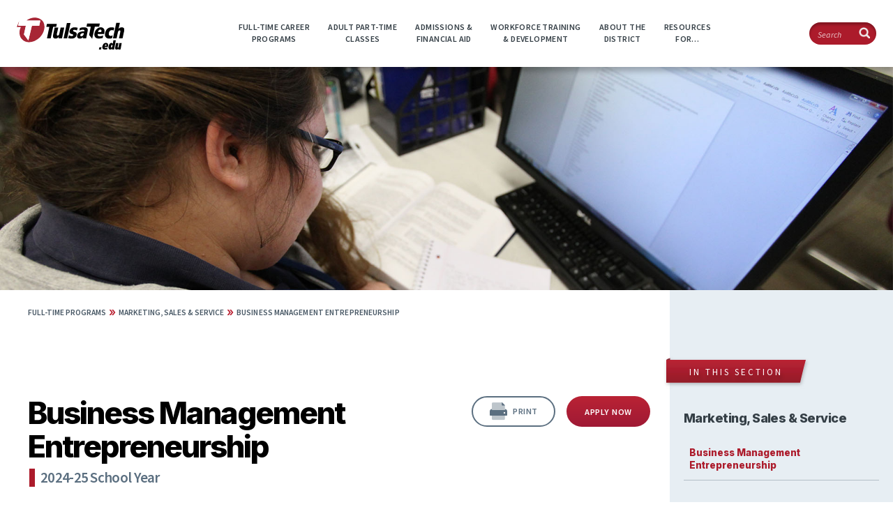

--- FILE ---
content_type: text/html
request_url: https://tulsatech.edu/full-time-programs/marketing-sales-and-service/business-management-entrepreneurship/
body_size: 83555
content:
<!DOCTYPE html>
<html lang="en">

<head>
  <meta charset="utf-8" />
<meta content="width=device-width, initial-scale=1" name="viewport" />
<script src="https://kit.fontawesome.com/da100250b6.js" crossorigin="anonymous"></script>
<link rel="stylesheet" media="" href="/media/global-assets/css/main.css" type="text/css" /><!-- main.css -->

<script src="https://code.jquery.com/jquery-3.5.1.slim.min.js"
    integrity="sha384-DfXdz2htPH0lsSSs5nCTpuj/zy4C+OGpamoFVy38MVBnE+IbbVYUew+OrCXaRkfj" crossorigin="anonymous">
</script>
<script src="/media/global-assets/js/main.js"></script>  <!-- main.js -->
<script src="/media/global-assets/js/mobile-controlbar.js"></script> <!-- mobile-controlbar.js -->
<!-- <script src="/media/global-assets/js/closeAlerts.js"></script>  <!-- closeAlerts.js -->

<!-- <script type="text/javascript" async src="https://vcc-na10.8x8.com/CHAT/common/js/chat.js"></script> --><!-- Google Tag Manager --> 
<script>(function(w,d,s,l,i){w[l]=w[l]||[];w[l].push({'gtm.start':
new Date().getTime(),event:'gtm.js'});var f=d.getElementsByTagName(s)[0],
j=d.createElement(s),dl=l!='dataLayer'?'&l='+l:'';j.async=true;j.src=
'https://www.googletagmanager.com/gtm.js?id='+i+dl;f.parentNode.insertBefore(j,f);
})(window,document,'script','dataLayer','GTM-TFTL3MT');</script>
<!-- End Google Tag Manager --><link href="https://fonts.googleapis.com/css2?family=Inter:wght@400;600;800&family=Oswald:wght@300&family=Source+Sans+Pro:ital,wght@0,400;0,600;0,700;1,400;1,600&display=swap" rel="prefetch stylesheet">

  <title>Business Management Entrepreneurship | Tulsa Technology Center</title>
  <!--<style>#prog-locations .fs_title:after {
    content: 'Click below to schedule a virtual visit! (Excludes High School Extension Programs)';
    font-weight: 400;
    font-size: 1.4rem;
    line-height: 120%;
    color: #aa272f;
    display: block;
    margin-top: 4px;
}
  </style>-->
  

</head>

<body class="has-sidebar factsheet">
  <!-- Google Tag Manager (noscript) -->
<noscript><iframe src="https://www.googletagmanager.com/ns.html?id=GTM-TFTL3MT"
height="0" width="0" style="display:none;visibility:hidden"></iframe></noscript>
<!-- End Google Tag Manager (noscript) -->
   <a class="skip-nav screen-reader-text" href="#main-content">Skip to main content</a>
   

  <header role="banner" class="site-header">
    <div class="header_logo">
      <a href="/" class="" aria-label="TulsaTech.edu home page">
        <img src="/media/global-assets/icons/TulsaTechLogo-2c.svg" alt="Tulsa Tech Logo"  style="width : -1; height : -1;     " />
        
      </a>
    </div>
<a href="#" id="mainMenuMobile" class="icon-menu" data-toggle="megamenu" data-target="#mm"
            data-group="mobile-menu"
            >Menu<img src="/media/global-assets/icons/icon-mobile-menu.svg" alt="Menu icon" />
</a>
<nav id="mm" class="mega-menu hidden-in-mobile" role="navigation" aria-label="Primary Menu">
      <div class="ctrl_bar">
                <a href="#" class="icon-back" data-ctrlBarAction="back">
                    <svg aria-hidden="true" focusable="false" data-prefix="fal" data-icon="angle-left"
                        class="svg-inline--fa fa-angle-left fa-w-6" role="img" xmlns="http://www.w3.org/2000/svg"
                        viewBox="0 0 192 512">
                        <path fill="currentColor"
                            d="M25.1 247.5l117.8-116c4.7-4.7 12.3-4.7 17 0l7.1 7.1c4.7 4.7 4.7 12.3 0 17L64.7 256l102.2 100.4c4.7 4.7 4.7 12.3 0 17l-7.1 7.1c-4.7 4.7-12.3 4.7-17 0L25 264.5c-4.6-4.7-4.6-12.3.1-17z">
                        </path>
                    </svg>
                    Back</a>
                <a href="#" class="icon-close" data-ctrlBarAction="close">Close
                    <svg aria-hidden="true" focusable="false" data-prefix="fal" data-icon="times"
                        class="svg-inline--fa fa-times fa-w-10" role="img" xmlns="http://www.w3.org/2000/svg"
                        viewBox="0 0 320 512">
                        <path fill="currentColor"
                            d="M193.94 256L296.5 153.44l21.15-21.15c3.12-3.12 3.12-8.19 0-11.31l-22.63-22.63c-3.12-3.12-8.19-3.12-11.31 0L160 222.06 36.29 98.34c-3.12-3.12-8.19-3.12-11.31 0L2.34 120.97c-3.12 3.12-3.12 8.19 0 11.31L126.06 256 2.34 379.71c-3.12 3.12-3.12 8.19 0 11.31l22.63 22.63c3.12 3.12 8.19 3.12 11.31 0L160 289.94 262.56 392.5l21.15 21.15c3.12 3.12 8.19 3.12 11.31 0l22.63-22.63c3.12-3.12 3.12-8.19 0-11.31L193.94 256z">
                        </path>
                    </svg></a>
            </div>
      <ul>
        <!--MEGA MENU-->
          <li aria-haspopup="true" id="ftp">
          <a class="mm_top-item"
               href="/full-time-programs/"
               data-toggle="megamenu" data-target=".mm_drop-item">
            Full-time Career<br>Programs
          </a>
          <a class="skip-nav screen-reader-text" href="#main-content">Skip to main content</a>
          <!--<a class="skip-nav screen-reader-text" href="#pt-classes">Skip to next primary menu item</a>-->
          <div class="mm_drop-item" hidden>
            <div class="mm_item_col-one">
              <h5 class="mm_headline">
                Choose from over 80 programs you can complete in two to four semesters.
              </h5>
                <a class="btn_mm" href="/admissions-and-financial-aid/apply/">Apply Now</a>
              <ul class="mm_top-link_list">
    <li class="mm_top-link_item">
        <a href='/search-results/?text=&filters=%7B"classType"%3A%5B"full-time"%5D%2C"studentType"%3A%5B"adult"%5D%2C"locations"%3A%5B%5D%2C"instructors"%3A%5B%5D%7D'>Adult Programs</a>
    </li>
    <li class="mm_top-link_item">
      <a href='/search-results/?text=&filters=%7B"classType"%3A%5B"full-time"%5D%2C"studentType"%3A%5B"high-school"%5D%2C"locations"%3A%5B%5D%2C"instructors"%3A%5B%5D%7D'>High School Programs</a>
    </li>
    <li class="mm_top-link_item">
      <a href="https://students.tulsatech.edu/account/login?ReturnUrl=%2f">Schedule a Program Visit</a>
    </li>
    <li class="mm_top-link_item">
      <a href="/admissions-and-financial-aid/">Financial Aid & Scholarships</a>
    </li>
    <li class="mm_top-link_item">
      <a href="https://tulsatech-csm.symplicity.com/">Free Career Assistance</a>
    </li>
</ul>
              

              <div class="mm_info">           
                  
              </div>

              <div class="mm_img-wrap">
                <h6 class="mm_img-label">See Viewbook</h6>
                                
                 <a href=" /resources-for/prospective-students/catalogs/">
                  <img class="mm_img-link" loading="eager" srcset="" sizes="" src="/media/global-assets/images/2025-26_Viewbook_320x320.jpg" alt="Thumbnail of the 25-26 Full-time Programs Viewbook Cover" />
                </a> 
                
              
               <!--  -->
              </div>
            </div>
            <div class="mm_item_col-two">
              <div class="col3-bckgrnd"></div>
            	<a class="top-link-item" href="/full-time-programs/">
                	See all Full-time Programs
              	</a>
              <!-- LINK MENU -->
           <ul class="mm_cat_list"> <li class="mm_cat_item" data-toggle="hovertab" data-target=".multilevel-linkul-0" data-branchcount="1" data-tabbehavior="collapse-in-mobile"><a href="/full-time-programs/architecture-and-construction/">Architecture &amp; Construction</a>
<ul class="multilevel-linkul-0">
<li><a href="/full-time-programs/architecture-and-construction/carpentry/">Carpentry</a></li>
<li><a href="/full-time-programs/architecture-and-construction/electrical-trades/">Electrical Trades</a></li>
<li><a href="/full-time-programs/architecture-and-construction/electricity/">Electricity</a></li>
<li><a href="/full-time-programs/architecture-and-construction/electric-utility-lineworker/">Electric Utility Lineworker</a></li>
<li><a href="/full-time-programs/architecture-and-construction/electronic-control-systems/">Electronic Control Systems</a></li>
<li><a href="/full-time-programs/architecture-and-construction/foundations-of-construction/">Foundations of Construction</a></li>
<li><a href="/full-time-programs/architecture-and-construction/hvac-technician/">HVAC Technician</a></li>
<li><a href="/full-time-programs/architecture-and-construction/introduction-to-construction/">Introduction to Construction</a></li>
<li><a href="/full-time-programs/architecture-and-construction/masonry/">Masonry</a></li>
<li><a href="/full-time-programs/architecture-and-construction/plumbing-technician/">Plumbing Technician</a></li>

</ul>

</li> <li class="mm_cat_item" data-toggle="hovertab" data-target=".multilevel-linkul-0" data-branchcount="1" data-tabbehavior="collapse-in-mobile"><a href="/full-time-programs/arts-a-v-technology-and-communications/">Arts, A/V Technology &amp; Communications</a>
<ul class="multilevel-linkul-0">
<li><a href="/full-time-programs/arts-a-v-technology-and-communications/digital-graphics/">Digital Graphics</a></li>
<li><a href="/full-time-programs/arts-a-v-technology-and-communications/foundations-of-fashion-and-apparel-design/">Foundations of Fashion &amp; Apparel Design</a></li>
<li><a href="/full-time-programs/arts-a-v-technology-and-communications/photography/">Photography</a></li>
<li><a href="/full-time-programs/arts-a-v-technology-and-communications/sound-engineering/">Sound Engineering</a></li>
<li><a href="/full-time-programs/arts-a-v-technology-and-communications/visual-graphic-design/">Visual Graphic Design</a></li>

</ul>

</li> <li class="mm_cat_item" data-toggle="hovertab" data-target=".multilevel-linkul-0" data-branchcount="1" data-tabbehavior="collapse-in-mobile"><a href="/full-time-programs/business-management-and-administration/">Business Management &amp; Administration</a>
<ul class="multilevel-linkul-0">
<li><a href="/full-time-programs/business-management-and-administration/legal-professional-assistant/">Legal Professional Assistant</a></li>

</ul>

</li> <li class="mm_cat_item" data-toggle="hovertab" data-target=".multilevel-linkul-0" data-branchcount="1" data-tabbehavior="collapse-in-mobile"><a href="/full-time-programs/finance/">Finance</a>
<ul class="multilevel-linkul-0">
<li><a href="/full-time-programs/finance/accounting/">Accounting</a></li>

</ul>

</li> <li class="mm_cat_item" data-toggle="hovertab" data-target=".multilevel-linkul-0" data-branchcount="1" data-tabbehavior="collapse-in-mobile"><a href="/full-time-programs/health-science/">Health Science</a>
<ul class="multilevel-linkul-0">
<li><a href="/full-time-programs/health-science/dental-assisting/">Dental Assisting</a></li>
<li><a href="/full-time-programs/health-science/emergency-medical-responder-emergency-medical-technician/">Emergency Medical Responder/Emergency Medical Technician</a></li>
<li><a href="/full-time-programs/health-science/emergency-medical-technician/">Emergency Medical Technician</a></li>
<li><a href="/full-time-programs/health-science/health-science-technology/">Health Science Technology</a></li>
<li><a href="/full-time-programs/health-science/medical-assisting/">Medical Assisting</a></li>
<li><a href="/full-time-programs/health-science/medical-assisting-with-phlebotomy/">Medical Assisting with Phlebotomy</a></li>
<li><a href="/full-time-programs/health-science/nursing-assistant-one-semester/">Nursing Assistant - One Semester</a></li>
<li><a href="/full-time-programs/health-science/nursing-transitions/">Nursing Transitions</a></li>
<li><a href="/full-time-programs/health-science/paramedic/">Paramedic</a></li>
<li><a href="/full-time-programs/health-science/pharmacy-technician/">Pharmacy Technician</a></li>
<li><a href="/full-time-programs/health-science/practical-nursing/">Practical Nursing</a></li>
<li><a href="/full-time-programs/health-science/professional-dental-assistant/">Professional Dental Assistant</a></li>
<li><a href="/full-time-programs/health-science/radiologic-technologist/">Radiologic Technologist</a></li>
<li><a href="/full-time-programs/health-science/sports-medicine-and-therapy-professions/">Sports Medicine &amp; Therapy Professions</a></li>
<li><a href="/full-time-programs/health-science/surgical-technology-accredited-programs/">Surgical Technology (Accredited Programs)</a></li>
<li><a href="/full-time-programs/health-science/vision-care-assistant/">Vision Care Assistant</a></li>
<li><a href="/full-time-programs/health-science/vision-care-technician/">Vision Care Technician</a></li>

</ul>

</li> <li class="mm_cat_item" data-toggle="hovertab" data-target=".multilevel-linkul-0" data-branchcount="1" data-tabbehavior="collapse-in-mobile"><a href="/full-time-programs/hospitality-and-tourism/">Hospitality &amp; Tourism</a>
<ul class="multilevel-linkul-0">
<li><a href="/full-time-programs/hospitality-and-tourism/culinary-arts/">Culinary Arts</a></li>
<li><a href="/full-time-programs/hospitality-and-tourism/hospitality-and-tourism-management/">Hospitality &amp; Tourism Management</a></li>

</ul>

</li> <li class="mm_cat_item" data-toggle="hovertab" data-target=".multilevel-linkul-0" data-branchcount="1" data-tabbehavior="collapse-in-mobile"><a href="/full-time-programs/human-services/">Human Services</a>
<ul class="multilevel-linkul-0">
<li><a href="/full-time-programs/human-services/cosmetologist/">Cosmetologist</a></li>
<li><a href="/full-time-programs/human-services/cosmetology/">Cosmetology</a></li>
<li><a href="/full-time-programs/human-services/early-care-and-education/">Early Care &amp; Education</a></li>
<li><a href="/full-time-programs/human-services/professional-barbering/">Professional Barbering</a></li>

</ul>

</li> <li class="mm_cat_item" data-toggle="hovertab" data-target=".multilevel-linkul-0" data-branchcount="1" data-tabbehavior="collapse-in-mobile"><a href="/full-time-programs/information-technology/">Information Technology</a>
<ul class="multilevel-linkul-0">
<li><a href="/full-time-programs/information-technology/animation/">Animation</a></li>
<li><a href="/full-time-programs/information-technology/computer-repair-and-network-support/">Computer Repair &amp; Network Support</a></li>
<li><a href="/full-time-programs/information-technology/cyber-security-forensics/">Cyber Security/Forensics</a></li>
<li><a href="/full-time-programs/information-technology/enterprise-network-technologies/">Enterprise Network Technologies</a></li>
<li><a href="/full-time-programs/information-technology/foundations-of-web-design/">Foundations of Web Design</a></li>
<li><a href="/full-time-programs/information-technology/it-networking-systems/">IT Networking Systems</a></li>
<li><a href="/full-time-programs/information-technology/it-system-administration/">IT System Administration</a></li>
<li><a href="/full-time-programs/information-technology/mobile-app-development/">Mobile App Development</a></li>

</ul>

</li> <li class="mm_cat_item" data-toggle="hovertab" data-target=".multilevel-linkul-0" data-branchcount="1" data-tabbehavior="collapse-in-mobile"><a href="/full-time-programs/law-public-safety-corrections-and-security/">Law, Public Safety, Corrections &amp; Security</a>
<ul class="multilevel-linkul-0">
<li><a href="/full-time-programs/law-public-safety-corrections-and-security/criminal-justice-investigations/">Criminal Justice Investigations</a></li>
<li><a href="/full-time-programs/law-public-safety-corrections-and-security/criminal-justice-practical-law/">Criminal Justice Practical Law</a></li>

</ul>

</li> <li class="mm_cat_item" data-toggle="hovertab" data-target=".multilevel-linkul-0" data-branchcount="1" data-tabbehavior="collapse-in-mobile"><a href="/full-time-programs/manufacturing-technology/">Manufacturing Technology</a>
<ul class="multilevel-linkul-0">
<li><a href="/full-time-programs/manufacturing-technology/applied-production-technology/">Applied Production Technology</a></li>
<li><a href="/full-time-programs/manufacturing-technology/certified-machine-operator/">Certified Machine Operator</a></li>
<li><a href="/full-time-programs/manufacturing-technology/certified-machine-technician/">Certified Machine Technician</a></li>
<li><a href="/full-time-programs/manufacturing-technology/foundations-of-manufacturing/">Foundations of Manufacturing</a></li>
<li><a href="/full-time-programs/manufacturing-technology/mechatronics-systems-technician/">Mechatronics Systems Technician</a></li>
<li><a href="/full-time-programs/manufacturing-technology/welding-combination/">Welding Combination</a></li>
<li><a href="/full-time-programs/manufacturing-technology/welding-fabricator/">Welding Fabricator</a></li>

</ul>

</li> <li class="mm_cat_item" data-toggle="hovertab" data-target=".multilevel-linkul-0" data-branchcount="1" data-tabbehavior="collapse-in-mobile"><a href="/full-time-programs/marketing-sales-and-service/">Marketing, Sales &amp; Service</a>
<ul class="multilevel-linkul-0">
<li><a href="/full-time-programs/marketing-sales-and-service/business-management-entrepreneurship/">Business Management Entrepreneurship</a></li>

</ul>

</li> <li class="mm_cat_item" data-toggle="hovertab" data-target=".multilevel-linkul-0" data-branchcount="1" data-tabbehavior="collapse-in-mobile"><a href="/full-time-programs/science-technology-engineering-and-mathematics/">Science, Technology, Engineering &amp; Mathematics</a>
<ul class="multilevel-linkul-0">
<li><a href="/full-time-programs/science-technology-engineering-and-mathematics/biomedical-science/">Biomedical Science</a></li>
<li><a href="/full-time-programs/science-technology-engineering-and-mathematics/biomedical-science-advanced/">Biomedical Science Advanced</a></li>
<li><a href="/full-time-programs/science-technology-engineering-and-mathematics/foundations-of-engineering/">Foundations of Engineering </a></li>
<li><a href="/full-time-programs/science-technology-engineering-and-mathematics/pre-engineering/">Pre-Engineering</a></li>
<li><a href="/full-time-programs/science-technology-engineering-and-mathematics/pre-engineering-advanced/">Pre-Engineering Advanced</a></li>

</ul>

</li> <li class="mm_cat_item" data-toggle="hovertab" data-target=".multilevel-linkul-0" data-branchcount="1" data-tabbehavior="collapse-in-mobile"><a href="/full-time-programs/transportation-distribution-and-logistics/">Transportation, Distribution &amp; Logistics</a>
<ul class="multilevel-linkul-0">
<li><a href="/full-time-programs/transportation-distribution-and-logistics/automotive-maintenance-light-repair/">Automotive Maintenance Light Repair</a></li>
<li><a href="/full-time-programs/transportation-distribution-and-logistics/automotive-service-technician/">Automotive Service Technician</a></li>
<li><a href="/full-time-programs/transportation-distribution-and-logistics/aviation-airframe/">Aviation Airframe</a></li>
<li><a href="/full-time-programs/transportation-distribution-and-logistics/aviation-generals/">Aviation Generals</a></li>
<li><a href="/full-time-programs/transportation-distribution-and-logistics/aviation-powerplant/">Aviation Powerplant</a></li>
<li><a href="/full-time-programs/transportation-distribution-and-logistics/collision-refinishing/">Collision Refinishing</a></li>
<li><a href="/full-time-programs/transportation-distribution-and-logistics/collision-repair/">Collision Repair</a></li>
<li><a href="/full-time-programs/transportation-distribution-and-logistics/medium-heavy-diesel-service-technician/">Medium/Heavy Diesel Service Technician</a></li>
<li><a href="/full-time-programs/transportation-distribution-and-logistics/motorcycle-and-power-equipment/">Motorcycle &amp; Power Equipment</a></li>
<li><a href="/full-time-programs/transportation-distribution-and-logistics/private-pilot-ground-school/">Private Pilot Ground School</a></li>
<li><a href="/full-time-programs/transportation-distribution-and-logistics/professional-truck-driver-training/">Professional Truck Driver Training</a></li>

</ul>

</li></ul> 
            </div>
          </div>
        </li>  <li aria-haspopup="true" id="ptc">
          <a class="mm_top-item"
               href="/adult-part-time-classes/"
               data-toggle="megamenu" data-target=".mm_drop-item">
            Adult Part-time<br>Classes
          </a>
          <a class="skip-nav screen-reader-text" href="#main-content">Skip to main content</a>
          <!--<a class="skip-nav screen-reader-text" href="#pt-classes">Skip to next primary menu item</a>-->
          <div class="mm_drop-item" hidden>
            <div class="mm_item_col-one">
              <h5 class="mm_headline">
                Hundreds of classes that fit your schedule.
              </h5>
                <a class="btn_mm" href="/adult-part-time-classes/">Enroll Now</a>
              
              <ul class="mm_top-link_list">
<li class="mm_top-link_item"><a href="https://www.enrole.com/tulsatech/jsp/index.jsp?categoryId=E68A35D8">Online Classes</a></li>
<li class="mm_top-link_item"><a href="https://tulsatech.edu/_layouts/enrole/images/ACD-Payment-Plan-Application.pdf">Submit Payment Plan Application</a></li>
<li class="mm_top-link_item"><a href="/admissions-and-financial-aid/career-and-interest-planning/">Free Career Assistance</a></li>
</ul>

              <div class="mm_info">           
                  
              </div>

              <div class="mm_img-wrap">
                <h6 class="mm_img-label">View Catalog</h6>
                                
                 <a href=" /resources-for/prospective-students/catalogs/#d.en.14717">
                  <img class="mm_img-link" loading="eager" srcset="" sizes="" src="/media/part-time/2025_Fall-Winter-Catalog_232x300.jpg" alt="Catalog cover art showing students learning upholstery and drafting skills" />
                </a> 
                
              
               <!--  -->
              </div>
            </div>
            <div class="mm_item_col-two">
              <div class="col3-bckgrnd"></div>
            	<a class="top-link-item" href="/adult-part-time-classes/">
                	All Part-time Classes
              	</a>
              <!-- LINK MENU -->
             <ul class="mm_cat_list"> <li class="mm_cat_item" data-toggle="hovertab" data-target=".multilevel-linkul-0" data-branchcount="1" data-tabbehavior="collapse-in-mobile"><a href="/adult-part-time-classes/arts-education-and-enrichment/"> Arts, Education &amp; Enrichment</a>
<ul class="multilevel-linkul-0">
<li><a href="https://www.enrole.com/tulsatech/jsp/index.jsp?categoryId=C10E5980" target="_self">Apparel, Textiles &amp; Interior Design</a></li>
<li><a href="https://www.enrole.com/tulsatech/jsp/index.jsp?categoryId=C10E7CA8" target="_self">Culinary Arts &amp; Food</a></li>
<li><a href="https://www.enrole.com/tulsatech/jsp/index.jsp?categoryId=C10F47C8" target="_self">Education</a></li>
<li><a href="https://www.enrole.com/tulsatech/jsp/index.jsp?categoryId=C10F72C0" target="_self">Landscape &amp; Floral Design</a></li>
<li><a href="https://www.enrole.com/tulsatech/jsp/index.jsp?categoryId=8E830438" target="_self">Language</a></li>
<li><a href="https://www.enrole.com/tulsatech/jsp/index.jsp?categoryId=C10F9200" target="_self">Leisure &amp; Recreational Activities</a></li>
<li><a href="https://www.enrole.com/tulsatech/jsp/index.jsp?categoryId=C10FB528" target="_self">Visual Graphics &amp; Creative Arts</a></li>

</ul>

</li> <li class="mm_cat_item" data-toggle="hovertab" data-target=".multilevel-linkul-0" data-branchcount="1" data-tabbehavior="collapse-in-mobile"><a href="/adult-part-time-classes/business-computers-and-technology/">Business Computers and Technology</a>
<ul class="multilevel-linkul-0">
<li><a href="https://www.enrole.com/tulsatech/jsp/index.jsp?categoryId=C110FD48" target="_self">Business Management &amp; Finance</a></li>
<li><a href="https://www.enrole.com/tulsatech/jsp/index.jsp?categoryId=C1112070" target="_self">Computer Applications</a></li>
<li><a href="https://www.enrole.com/tulsatech/jsp/index.jsp?categoryId=C1113FB0">Information Technology</a></li>
<li><a href="https://www.enrole.com/tulsatech/jsp/index.jsp?categoryId=C1115EF0" target="_self">Leadership &amp; Human Resources</a></li>
<li><a href="https://www.enrole.com/tulsatech/jsp/index.jsp?categoryId=C1125CD8" target="_self">Social &amp; Interactive Media</a></li>

</ul>

</li> <li class="mm_cat_item" data-toggle="hovertab" data-target=".multilevel-linkul-0" data-branchcount="1" data-tabbehavior="collapse-in-mobile"><a href="/adult-part-time-classes/certification-licensing-and-ceu/">Certification, Licensing &amp; CEU</a>
<ul class="multilevel-linkul-0">
<li><a href="https://www.enrole.com/tulsatech/jsp/index.jsp?categoryId=8E8486F0" target="_self">Cosmetology</a></li>
<li><a href="https://www.enrole.com/tulsatech/jsp/index.jsp?categoryId=C112D5F0" target="_self">Insurance</a></li>
<li><a href="https://www.enrole.com/tulsatech/jsp/index.jsp?categoryId=C112FD00" target="_self">Law &amp; Public Safety</a></li>
<li><a href="https://www.enrole.com/tulsatech/jsp/index.jsp?categoryId=C1131C40" target="_self">Real Estate &amp; Appraisal</a></li>
<li><a href="https://www.enrole.com/tulsatech/jsp/index.jsp?categoryId=C113DBA8" target="_self">Safety</a></li>

</ul>

</li> <li class="mm_cat_item" data-toggle="hovertab" data-target=".multilevel-linkul-0" data-branchcount="1" data-tabbehavior="collapse-in-mobile"><a href="/adult-part-time-classes/healthcare-and-wellness/">Healthcare &amp; Wellness</a>
<ul class="multilevel-linkul-0">
<li><a href="https://www.enrole.com/tulsatech/jsp/index.jsp?categoryId=C1143968" target="_self">Health Careers</a></li>
<li><a href="https://www.enrole.com/tulsatech/jsp/index.jsp?categoryId=C11458A8" target="_self">Health Education</a></li>
<li><a href="https://www.enrole.com/tulsatech/jsp/index.jsp?categoryId=C1147BD0">Medical Office &amp; Informatics</a></li>
<li><a href="https://www.enrole.com/tulsatech/jsp/index.jsp?categoryId=C1149EF8" target="_self">Nursing &amp; Continuing Education</a></li>
<li><a href="https://www.enrole.com/tulsatech/jsp/index.jsp?categoryId=C1156248" target="_self">Wellness</a></li>

</ul>

</li> <li class="mm_cat_item" data-toggle="hovertab" data-target=".multilevel-linkul-0" data-branchcount="1" data-tabbehavior="collapse-in-mobile"><a href="/adult-part-time-classes/manufacturing-construction-and-transportation/">Manufacturing, Construction &amp; Transportation</a>
<ul class="multilevel-linkul-0">
<li><a href="https://www.enrole.com/tulsatech/jsp/index.jsp?categoryId=C115E330">Aerospace</a></li>
<li><a href="https://www.enrole.com/tulsatech/jsp/index.jsp?categoryId=C1160658" target="_self">Construction</a></li>
<li><a href="https://www.enrole.com/tulsatech/jsp/index.jsp?categoryId=C1162598" target="_self">Manufacturing</a></li>
<li><a href="https://www.enrole.com/tulsatech/jsp/index.jsp?categoryId=C116E500" target="_self">Motorcycle &amp; Power Products</a></li>
<li><a href="https://www.enrole.com/tulsatech/jsp/index.jsp?categoryId=C1170440" target="_self">Transportation, Service &amp; Repair</a></li>

</ul>

</li> <li class="mm_cat_item" data-toggle="hovertab" data-target=".multilevel-linkul-0" data-branchcount="1" data-tabbehavior="collapse-in-mobile"><a href="/adult-part-time-classes/online-classes/">Online Classes</a></li></ul> 
            </div>
          </div>
        </li>  <li aria-haspopup="true" id="afa">
          <a class="mm_top-item"
               href="/admissions-and-financial-aid/"
               data-toggle="megamenu" data-target=".mm_drop-item">
            Admissions &<br>Financial Aid
          </a>
          <a class="skip-nav screen-reader-text" href="#main-content">Skip to main content</a>
          <!--<a class="skip-nav screen-reader-text" href="#pt-classes">Skip to next primary menu item</a>-->
          <div class="mm_drop-item" hidden>
            <div class="mm_item_col-one">
              <h5 class="mm_headline">
                 We're here to help you get started.
              </h5>
                <a class="btn_mm" href="/admissions-and-financial-aid/apply/">Apply Now</a>
              <style>
/*enable images*/
/*#afa .mm_img-wrap {
    position: unset; 
    padding-top: 12px;
    display:block;
}*/
</style>
              <ul class="mm_top-link_list">
<li class="mm_top-link_item"><a href="/admissions-and-financial-aid/apply/">Understand the Admissions Process</a></li>
<li class="mm_top-link_item"><a href="/admissions-and-financial-aid/financial-aid/scholarship-application-for-full-time-programs/">Scholarship Application for Full-time Programs</a></li>
<li class="mm_top-link_item"><a href="/admissions-and-financial-aid/career-and-interest-planning/">Free Career Assistance</a></li>
</ul>

              <div class="mm_info">           
                  <h6>One-Stop Information &amp; Enrollment</h6>
<p><a href="tel:9188285000">(918) 828-5000</a><br><a href="mailto:info@tulsatech.edu">info@tulsatech.edu</a></p>
              </div>

              <div class="mm_img-wrap">
                
                                
                
                
              
               <!--  -->
              </div>
            </div>
            <div class="mm_item_col-two">
              <div class="col3-bckgrnd"></div>
            	<a class="top-link-item" href="/admissions-and-financial-aid/">
                	Admissions & Financial Aid
              	</a>
              <!-- LINK MENU -->
           <ul class="mm_cat_list"> <li class="mm_cat_item" data-toggle="hovertab" data-target=".multilevel-linkul-0" data-branchcount="1" data-tabbehavior="collapse-in-mobile"><a href="/admissions-and-financial-aid/apply/">Apply</a>
<ul class="multilevel-linkul-0">
<li><a href="https://students.tulsatech.edu/">Student Application Portal</a></li>

</ul>

</li> <li class="mm_cat_item" data-toggle="hovertab" data-target=".multilevel-linkul-0" data-branchcount="1" data-tabbehavior="collapse-in-mobile"><a href="/admissions-and-financial-aid/assessment-services/">Assessment Services</a>
<ul class="multilevel-linkul-0">
<li><a href="/admissions-and-financial-aid/assessment-services/assessment-center-testing/">Assessment Center Testing</a></li>
<li><a href="/admissions-and-financial-aid/assessment-services/certification-licensure-exams/">Certification &amp; Licensure Exams</a></li>
<li><a href="/admissions-and-financial-aid/assessment-services/testing-resources/">Testing Resources</a></li>

</ul>

</li> <li class="mm_cat_item" data-toggle="hovertab" data-target=".multilevel-linkul-0" data-branchcount="1" data-tabbehavior="collapse-in-mobile"><a href="/admissions-and-financial-aid/bursar/">Bursar</a></li> <li class="mm_cat_item" data-toggle="hovertab" data-target=".multilevel-linkul-0" data-branchcount="1" data-tabbehavior="collapse-in-mobile"><a href="/admissions-and-financial-aid/career-and-interest-planning/">Career &amp; Interest Planning</a></li> <li class="mm_cat_item" data-toggle="hovertab" data-target=".multilevel-linkul-0" data-branchcount="1" data-tabbehavior="collapse-in-mobile"><a href="/admissions-and-financial-aid/financial-aid/">Financial Aid</a>
<ul class="multilevel-linkul-0">
<li><a href="/admissions-and-financial-aid/financial-aid/2020-cares-act-emergency-grants-to-students/">2020 CARES Act Emergency Grants to Students</a></li>
<li><a href="/admissions-and-financial-aid/financial-aid/college-navigator/">College Navigator</a></li>
<li><a href="/admissions-and-financial-aid/financial-aid/financial-aid-consumer-information/">Financial Aid Consumer Information</a></li>
<li><a href="/admissions-and-financial-aid/financial-aid/net-price-calculator/">Net Price Calculator</a></li>
<li><a href="/admissions-and-financial-aid/financial-aid/scholarship-application-for-full-time-programs/">Scholarship Application for Full-time Programs</a></li>

</ul>

</li></ul> 
            </div>
          </div>
        </li>  <li aria-haspopup="true" id="wtd">
          <a class="mm_top-item"
               href="/workforce-training-and-development/"
               data-toggle="megamenu" data-target=".mm_drop-item">
            Workforce Training<br>& Development
          </a>
          <a class="skip-nav screen-reader-text" href="#main-content">Skip to main content</a>
          <!--<a class="skip-nav screen-reader-text" href="#pt-classes">Skip to next primary menu item</a>-->
          <div class="mm_drop-item" hidden>
            <div class="mm_item_col-one">
              <h5 class="mm_headline">
                Training and development customized for your unique business
                requirements.
              </h5>
                <a class="btn_mm" href="/workforce-training-and-development/">Learn More</a>
              
              <ul class="mm_top-link_list">
<li class="mm_top-link_item"><a href="/about-the-district/contact-us/">Contact Us</a></li>
<li class="mm_top-link_item"><a href="/about-the-district/conference-services/">Conference Services</a></li>
<li class="mm_top-link_item"><a href="/resources-for/current-students/hiretulsatechgradscom/">HIRE Tulsa Tech Grads</a></li>
</ul>

              <div class="mm_info">           
                  
              </div>

              <div class="mm_img-wrap">
                <h6 class="mm_img-label">Read Brochure</h6>
                                
                 <a href=" /site-assets/external-sites/business-and-industry-catalog/#d.en.10739">
                  <img class="mm_img-link" loading="eager" srcset="" sizes="" src="/media/wtd/WFT-Brochure-Cover_333x465-2.png" alt="Cover of Workforce Training & Development brochure" />
                </a> 
                
              
               <!--  -->
              </div>
            </div>
            <div class="mm_item_col-two">
              <div class="col3-bckgrnd"></div>
            	<a class="top-link-item" href="/workforce-training-and-development/">
                	Workforce Training & Development
              	</a>
              <!-- LINK MENU -->
           <ul class="mm_cat_list"> <li class="mm_cat_item" data-toggle="hovertab" data-target=".multilevel-linkul-0" data-branchcount="1" data-tabbehavior="collapse-in-mobile"><a href="/workforce-training-and-development/customer-service-leadership-and-computer-skills/">Customer Service, Leadership &amp; Computer Skills</a></li> <li class="mm_cat_item" data-toggle="hovertab" data-target=".multilevel-linkul-0" data-branchcount="1" data-tabbehavior="collapse-in-mobile"><a href="/workforce-training-and-development/safety-training/">Safety Training</a></li> <li class="mm_cat_item" data-toggle="hovertab" data-target=".multilevel-linkul-0" data-branchcount="1" data-tabbehavior="collapse-in-mobile"><a href="/workforce-training-and-development/consulting-services/">Consulting Services</a></li> <li class="mm_cat_item" data-toggle="hovertab" data-target=".multilevel-linkul-0" data-branchcount="1" data-tabbehavior="collapse-in-mobile"><a href="/workforce-training-and-development/advanced-manufacturing-fabrication-and-welding/">Advanced Manufacturing, Fabrication &amp; Welding</a></li></ul> 
            </div>
          </div>
        </li>  <li aria-haspopup="true" id="ad">
          <a class="mm_top-item"
               href="/about-the-district/"
               data-toggle="megamenu" data-target=".mm_drop-item">
            About
            the<br>District
          </a>
          <a class="skip-nav screen-reader-text" href="#main-content">Skip to main content</a>
          <!--<a class="skip-nav screen-reader-text" href="#pt-classes">Skip to next primary menu item</a>-->
          <div class="mm_drop-item" hidden>
            <div class="mm_item_col-one">
              <h5 class="mm_headline">
                 Educating people for success in the Workplace, since 1965.
              </h5>
                <a class="btn_mm" href="/about-the-district/contact-us/">Contact Us</a>
              
              <ul class="mm_top-link_list">
<li class="mm_top-link_item"><a href="/about-the-district/news/">News</a></li>
<li class="mm_top-link_item"><a href="/about-the-district/leadership/board-of-education/">Board of Education</a></li>
<li class="mm_top-link_item"><a href="/about-the-district/employment-opportunities/">Employment Opportunities</a></li>
</ul>

              <div class="mm_info">           
                  
              </div>

              <div class="mm_img-wrap">
                
                                
                 <a href=" /about-the-district/employment-opportunities/">
                  <img class="mm_img-link" loading="eager" srcset="" sizes="" src="/media/about/Join-Our-Team_Website-Mega-Menu-Graphic_v1.jpg" alt="Here is your chance to join our team" />
                </a> 
                
              
               <!--  -->
              </div>
            </div>
            <div class="mm_item_col-two">
              <div class="col3-bckgrnd"></div>
            	<a class="top-link-item" href="/about-the-district/">
                	About the District
              	</a>
              <!-- LINK MENU -->
           <ul class="mm_cat_list"> <li class="mm_cat_item" data-toggle="hovertab" data-target=".multilevel-linkul-0" data-branchcount="1" data-tabbehavior="collapse-in-mobile"><a href="/about-the-district/leadership/">Leadership</a>
<ul class="multilevel-linkul-0">
<li><a href="/about-the-district/leadership/executive-team/">Executive Team</a></li>
<li><a href="/about-the-district/leadership/board-of-education/">Board of Education</a></li>
<li><a href="/about-the-district/leadership/hall-of-fame/">Hall of Fame</a></li>
<li><a href="/about-the-district/leadership/distinguished-service-award/">Distinguished Service Award</a></li>
<li><a href="/about-the-district/leadership/vision-and-mission/">Vision &amp; Mission</a></li>

</ul>

</li> <li class="mm_cat_item" data-toggle="hovertab" data-target=".multilevel-linkul-0" data-branchcount="1" data-tabbehavior="collapse-in-mobile"><a href="/about-the-district/2020-cares-act/">2020 CARES Act</a></li> <li class="mm_cat_item" data-toggle="hovertab" data-target=".multilevel-linkul-0" data-branchcount="1" data-tabbehavior="collapse-in-mobile"><a href="/about-the-district/calendar/">Calendar</a></li> <li class="mm_cat_item" data-toggle="hovertab" data-target=".multilevel-linkul-0" data-branchcount="1" data-tabbehavior="collapse-in-mobile"><a href="/about-the-district/careertech-system/">CareerTech System</a></li> <li class="mm_cat_item" data-toggle="hovertab" data-target=".multilevel-linkul-0" data-branchcount="1" data-tabbehavior="collapse-in-mobile"><a href="/about-the-district/conference-services/">Conference Services</a>
<ul class="multilevel-linkul-0">
<li><a href="/about-the-district/conference-services/owasso-conference-center/">Owasso Conference Center</a></li>

</ul>

</li> <li class="mm_cat_item" data-toggle="hovertab" data-target=".multilevel-linkul-0" data-branchcount="1" data-tabbehavior="collapse-in-mobile"><a href="/about-the-district/consumer-information/">Consumer Information</a>
<ul class="multilevel-linkul-0">
<li><a href="/about-the-district/consumer-information/licensures-and-certifications/">Licensures &amp; Certifications</a></li>
<li><a href="/about-the-district/consumer-information/student-placement-data/">Student Placement Data</a></li>

</ul>

</li> <li class="mm_cat_item" data-toggle="hovertab" data-target=".multilevel-linkul-0" data-branchcount="1" data-tabbehavior="collapse-in-mobile"><a href="/about-the-district/contact-us/">Contact Us</a>
<ul class="multilevel-linkul-0">
<li><a href="/about-the-district/contact-us/new-program-idea/">New Program Idea</a></li>

</ul>

</li> <li class="mm_cat_item" data-toggle="hovertab" data-target=".multilevel-linkul-0" data-branchcount="1" data-tabbehavior="collapse-in-mobile"><a href="/about-the-district/district-policies/">District Policies</a>
<ul class="multilevel-linkul-0">
<li><a href="/about-the-district/district-policies/ferpa-annual-notice/">FERPA Annual Notice</a></li>
<li><a href="/about-the-district/district-policies/non-discrimination-annual-notice/">Non-Discrimination Annual Notice</a></li>
<li><a href="/about-the-district/district-policies/privacy-notice/">Privacy Notice</a></li>
<li><a href="/about-the-district/district-policies/refund-guidelines/">Refund Guidelines</a></li>
<li><a href="/about-the-district/district-policies/terms-of-use/">Terms of Use</a></li>

</ul>

</li> <li class="mm_cat_item" data-toggle="hovertab" data-target=".multilevel-linkul-0" data-branchcount="1" data-tabbehavior="collapse-in-mobile"><a href="/about-the-district/employment-opportunities/">Employment Opportunities</a></li> <li class="mm_cat_item" data-toggle="hovertab" data-target=".multilevel-linkul-0" data-branchcount="1" data-tabbehavior="collapse-in-mobile"><a href="/about-the-district/locations/">Locations</a>
<ul class="multilevel-linkul-0">
<li><a href="/about-the-district/locations/broken-arrow-campus/">Broken Arrow Campus</a></li>
<li><a href="/about-the-district/locations/district-services-center/">District Services Center</a></li>
<li><a href="/about-the-district/locations/lemley-memorial-campus/">Lemley Memorial Campus</a></li>
<li><a href="/about-the-district/locations/owasso-campus/">Owasso Campus</a></li>
<li><a href="/about-the-district/locations/peoria-campus/">Peoria Campus</a></li>
<li><a href="/about-the-district/locations/riverside-campus/">Riverside Campus</a></li>
<li><a href="/about-the-district/locations/sand-springs-campus/">Sand Springs Campus</a></li>
<li><a href="/about-the-district/locations/high-school-extension-programs/">High School Extension Programs</a></li>

</ul>

</li> <li class="mm_cat_item" data-toggle="hovertab" data-target=".multilevel-linkul-0" data-branchcount="1" data-tabbehavior="collapse-in-mobile"><a href="/about-the-district/news/">News</a></li> <li class="mm_cat_item" data-toggle="hovertab" data-target=".multilevel-linkul-0" data-branchcount="1" data-tabbehavior="collapse-in-mobile"><a href="/about-the-district/safety-and-security/">Safety &amp; Security</a>
<ul class="multilevel-linkul-0">
<li><a href="/about-the-district/safety-and-security/us-department-of-education-campus-crime-statistics/">US Department of Education Campus Crime Statistics (Cleary Report)</a></li>

</ul>

</li> <li class="mm_cat_item" data-toggle="hovertab" data-target=".multilevel-linkul-0" data-branchcount="1" data-tabbehavior="collapse-in-mobile"><a href="/about-the-district/transportation/">Transportation</a></li></ul> 
            </div>
          </div>
        </li>  <li aria-haspopup="true" id="rf">
          <a class="mm_top-item"
               href="/resources-for/"
               data-toggle="megamenu" data-target=".mm_drop-item">
            Resources<br>For&hellip;
          </a>
          <a class="skip-nav screen-reader-text" href="#main-content">Skip to main content</a>
          <!--<a class="skip-nav screen-reader-text" href="#pt-classes">Skip to next primary menu item</a>-->
          <div class="mm_drop-item" hidden>
            <div class="mm_item_col-one">
              <h5 class="mm_headline">
                Find the answers you need here.
              </h5>
                <a class="btn_mm" href="/full-time-programs/">Contact Us</a>
              <style>
/*enable images*/
/*#rf .mm_img-wrap {
    padding-top: 12px;
    display:block;
}*/
</style>
              <ul class="mm_top-link_list">
<li class="mm_top-link_item"><a href="https://tulsatech.blackboard.com/">Blackboard Login</a></li>
<li class="mm_top-link_item"><a href="https://tulsatech.blackboard.com/">Parent Portal</a></li>
</ul>

              <div class="mm_info">           
                  <h6>One-Stop Information &amp; Enrollment</h6>
<p><a href="tel:9188285000">(918) 828-5000</a><br><a href="mailto:info@tulsatech.edu">info@tulsatech.edu</a></p>
              </div>

              <div class="mm_img-wrap">
                
                                
                
                
              
               <!--  -->
              </div>
            </div>
            <div class="mm_item_col-two">
              <div class="col3-bckgrnd"></div>
            	<a class="top-link-item" href="/resources-for/">
                	Resources For ...
              	</a>
              <!-- LINK MENU -->
           <ul class="mm_cat_list"> <li class="mm_cat_item" data-toggle="hovertab" data-target=".multilevel-linkul-0" data-branchcount="1" data-tabbehavior="collapse-in-mobile"><a href="/resources-for/current-students/">Current Students</a>
<ul class="multilevel-linkul-0">
<li><a href="/admissions-and-financial-aid/assessment-services/">Assessment Services</a></li>
<li><a href="https://tulsatech.blackboard.com/">Blackboard</a></li>
<li><a href="/resources-for/current-students/book-list-for-full-time-programs/">Book List for Full-time Programs</a></li>
<li><a href="/about-the-district/calendar/">Calendar</a></li>
<li><a href="/resources-for/current-students/career-and-technical-student-organizations/">CareerTech Student Organizations</a></li>
<li><a href="/resources-for/current-students/college-relations/">College Relations</a></li>
<li><a href="/about-the-district/district-policies/">District Policies</a></li>
<li><a href="/resources-for/current-students/hiretulsatechgradscom/">HireTulsaTechGrads.com</a></li>
<li><a href="/prep-for-tech/">Prep for Tech</a></li>
<li><a href="/resources-for/current-students/professional-academic-technical-honor/">Professional Academic Technical Honor</a></li>
<li><a href="/about-the-district/district-policies/refund-guidelines/">Refund Guidelines</a></li>
<li><a href="/resources-for/current-students/student-disability-services/">Student Disability Services</a></li>
<li><a href="/about-the-district/transportation/">Transportation</a></li>
<li><a href="/resources-for/current-students/veteran-and-military-services/">Veteran &amp; Military Services</a></li>

</ul>

</li> <li class="mm_cat_item" data-toggle="hovertab" data-target=".multilevel-linkul-0" data-branchcount="1" data-tabbehavior="collapse-in-mobile"><a href="/resources-for/prospective-students/">Prospective Students</a>
<ul class="multilevel-linkul-0">
<li><a href="/resources-for/prospective-students/aerospace-academy/">Aerospace Academy</a></li>
<li><a href="/admissions-and-financial-aid/assessment-services/">Assessment Services</a></li>
<li><a href="/resources-for/prospective-students/career-academy/">Career Academy</a></li>
<li><a href="/admissions-and-financial-aid/career-and-interest-planning/">Career Interest Planning</a></li>
<li><a href="/resources-for/prospective-students/catalogs/">Catalogs</a></li>
<li><a href="/resources-for/prospective-students/cert-academy/">CERT Academy</a></li>
<li><a href="/about-the-district/district-policies/">District Policies</a></li>
<li><a href="/admissions-and-financial-aid/financial-aid/">Financial Aid</a></li>
<li><a href="/resources-for/prospective-students/project-hire/">Project HIRE</a></li>
<li><a href="/about-the-district/district-policies/refund-guidelines/">Refund Guidelines</a></li>
<li><a href="/resources-for/prospective-students/success-centers/">Success Centers</a></li>
<li><a href="/about-the-district/transportation/">Transportation</a></li>
<li><a href="/resources-for/prospective-students/tulsa-tech-ctrl/">Tulsa Tech CTRL</a></li>
<li><a href="/resources-for/current-students/veteran-and-military-services/">Veteran &amp; Military Services</a></li>

</ul>

</li> <li class="mm_cat_item" data-toggle="hovertab" data-target=".multilevel-linkul-0" data-branchcount="1" data-tabbehavior="collapse-in-mobile"><a href="/resources-for/alumni/">Alumni</a>
<ul class="multilevel-linkul-0">
<li><a href="/resources-for/current-students/college-relations/">College Relations</a></li>
<li><a href="/resources-for/alumni/hiretulsatechgradscom/">HireTulsaTechGrads.com</a></li>
<li><a href="/resources-for/alumni/transcript-request/">Transcript Request</a></li>
<li><a href="/resources-for/alumni/tulsa-tech-education-foundation/">Tulsa Tech Education Foundation</a></li>

</ul>

</li> <li class="mm_cat_item" data-toggle="hovertab" data-target=".multilevel-linkul-0" data-branchcount="1" data-tabbehavior="collapse-in-mobile"><a href="/resources-for/parents/">Parents &amp; Family</a>
<ul class="multilevel-linkul-0">
<li><a href="/about-the-district/calendar/">Calendar</a></li>
<li><a href="/resources-for/current-students/college-relations/">College Relations</a></li>
<li><a href="/admissions-and-financial-aid/financial-aid/">Financial Aid</a></li>
<li><a href="/resources-for/parents/hiretulsatechgradscom/">HireTulsaTechGrads.com</a></li>
<li><a href="/about-the-district/transportation/">Transportation</a></li>

</ul>

</li> <li class="mm_cat_item" data-toggle="hovertab" data-target=".multilevel-linkul-0" data-branchcount="1" data-tabbehavior="collapse-in-mobile"><a href="/resources-for/community/">Community</a>
<ul class="multilevel-linkul-0">
<li><a href="/about-the-district/leadership/board-of-education/">Board of Education</a></li>
<li><a href="/about-the-district/conference-services/">Conference Services</a></li>
<li><a href="/resources-for/community/hiretulsatechgradscom/">HireTulsaTechGrads.com</a></li>
<li><a href="/resources-for/community/tulsa-tech-education-foundation/">Tulsa Tech Education Foundation</a></li>
<li><a href="/workforce-training-and-development/">Workforce Training &amp; Development</a></li>

</ul>

</li></ul> 
            </div>
          </div>
        </li>
      </ul>
</nav>
<form method="get" class="search_primary" role="search"
      action='/search-results/'>

  <label for="primarySearchInput" class="search_primary_label sr-only">
    Search
  </label>
  <a id="searchMenuMobile" class="search_icon-mobile" href="#">Search
    <img alt="search button" 
      src='/media/global-assets/icons/mobile-search-icon.svg'>
  </a>
  <a id="primarySearchButton" class="search_icon" href="#">
    <img alt="search button" 
      src='/media/global-assets/icons/search-icon.png'>
    
  </a>

  <input id="primarySearchInput" class="search search_primary_input" type="text" name="text" value size="10" maxlength="250"
    placeholder='Search' />

  <input id="primarySearchSubmit" type="submit" value="Search" class="search_primary-submit" hidden>
  <script type="text/javascript">
    $("#primarySearchButton, #searchMenuMobile").click((ev) => {
      $("#primarySearchSubmit").click()
      ev.preventDefault()
    })
  </script>
</form>
 
</header>
<main id="main-content" class="main-content" role="main">
    <section class="level-two hero lh-0" role="banner">
  <img alt="A student working on a Marketing Plan" src="/media/full-time/marketing/business_entrepreneurship_1920x720.jpg" >
</section> <!-- Hero Image - Factsheet-->
       <!-- Page Alert -->
        <!-- page content -->
        <section class="inner-content" data-searchroot>
            <div class="center-wrap">
              
            <button class="mobile open-sidebar" data-toggle="mobilemenu" data-group="sidebar" data-target="#sidebar">More</button>
            <nav class="breadcrumbs" aria-label="Breadcrumb Navigation">
                    <ul class="breadcrumb_list"><li class="breadcrumb_item"><a href="/full-time-programs/">Full-time Programs</a> </li><li class="breadcrumb_item"><a href="/full-time-programs/marketing-sales-and-service/">Marketing, Sales &amp; Service</a> </li><li class="breadcrumb_item"><a href="/full-time-programs/marketing-sales-and-service/business-management-entrepreneurship/">Business Management Entrepreneurship</a> </li> </ul>
                </nav><!-- 
<img src="/media/full-time/marketing/business_entrepreneurship_1920x720.jpg" alt="A student working on a Marketing Plan"  style="width : 1920; height : 720;     " /> --><div id="prog-name" class="full_66-33">
       <hgroup>
         <h1 class="headline">
        Business Management Entrepreneurship</h1>

        <p class="subline">
          2024-25 School Year
        </p>
      </hgroup>
    
    <div class="half_flex-fs col2 row1">
        <a class="btn_icon" style="max-width:115px; margin-right:16px; align-self: flex-start;" href="javascript:window.print()"><i
                class="fad fa-print fa-2x"></i>
            <span>Print</span></a>
        <a class="btn_pill-red" style="max-width: 115px;padding: 12px 21px;" href="https://tulsatech.edu/apply">Apply Now</a>
    </div>
</div>

<div id="prog-summary" class="full_45-55 cgap24">
    <div class="fs_summary row1 col1">
        <div class="student-key">
            <h2 class="fs_title section-header">Who can attend?</h2>
            <ul class="high-school">



            



              <li class="hs-student"><img src="/media/global-assets/icons/icon-hs-grey-1.svg" alt="Open to High School students"  style="width : -1; height : -1;     " />
    <h6>High School Students</h6>
    </li>


            </ul>
        </div>

        <div class="fs_summary-list arrow">
            <ul>
	<li>Unleash your creativity and craft impactful marketing and management plans for established companies, putting strategic thinking and innovative ideas into action</li>
	<li>Step into the world of sales and develop your persuasive skills with compelling sales presentations and product demonstrations that leave an impression on the competitive marketplace</li>
	<li>Build valuable connections with local business leaders as you network, collaborate, and gain insights from industry professionals</li>
</ul>

<p><em>Revised&nbsp;08/14/2024</em></p>
            <span class="file-download">
            
                </span>
      
        </div>
    </div>
  	<figure class="yt" style="background-color: #e7eef390; border:2px solid #e7eef3;">
        <div class="yt-embed">
  <iframe  src="https://www.youtube.com/embed/LbzmQueXSeQ?rel=0&modestbranding=1" title="Let your creativity flow in business management and entrepreneurship" frameborder="0" allow="accelerometer;clipboard-write; encrypted-media; gyroscope; picture-in-picture" allowfullscreen=""></iframe>
</div>
  <figcaption>Develop the skills to captivate the imagination of people. The Business Management and Entrepreneurship program encourages students to concept, design and execute complex marketing strategies. Start your journey to a career of limitless options at Tulsa Tech.</figcaption>
    </figure>  
  		




    <div id="prog-locations" class="span2 mt-32 mb-0">
        <h2 class="fs_title section-header col1">Locations</h2>
<div class="ft-locations full_flex ">
<div class="location-mini">
    <a href="/about-the-district/locations/owasso-campus/"><img src="/media/about/locations/owasso_144x144.jpg" alt="Owasso Campus" loading="lazy" class="lozad">
    <h3 class="location_name">
        Owasso Campus
    </h3></a>
</div>


</div>
    </div>
</div>
<style>
  .v-tabs_group hr{
    width: 30%;
    border-bottom: 2px dotted #d3dde3;
    margin: 0px auto 16px;
  }
  @media (max-width: 768px) {
  .link-arrow.mb-0 a {
    margin-bottom:24px !important;
  }
}
</style>

<h2 class="fs_title section-header_tabs">Program Details</h2>
<p class="school-year-details col2 mr-24 mb-0 link-arrow" style="justify-self:end;"><a class='red-text' href='/full-time-programs-23-24'> 2023-24 Program Details</a></p>
<div class="fs v-tabs_group" id="v-tabs_0">
    <div class="v-tabs_background"></div>
    <!-- *************  Desktop only, Hide in Mobile/Print -->
    <ul class="v-tabs_list desktop" role="tablist">
        <li class="v-tabs_item closed" aria-controls="tabpanel_TABS_ID_0" aria-selected="false"
id="tab_v-tabs_12" role="tab" tabindex="0" data-toggle="tab" data-target="#panel_v-tabs_12" data-group="factsheet">
<h3 class="v-tabs_title">Scheduling</h3>
<i class="fal fa-angle-right fa-2x"></i>
</li>

        

        

        

        <li class="v-tabs_item closed" aria-controls="tabpanel_TABS_ID_0" aria-selected="false"
id="tab_v-tabs_4" role="tab" tabindex="0" data-toggle="tab" data-target="#panel_v-tabs_4" data-group="factsheet">
<h3 class="v-tabs_title">Accreditation</h3>
<i class="fal fa-angle-right fa-2x"></i>
</li>

        

        <li class="v-tabs_item closed" aria-controls="tabpanel_TABS_ID_0" aria-selected="false"
id="tab_v-tabs_6" role="tab" tabindex="0" data-toggle="tab" data-target="#panel_v-tabs_6" data-group="factsheet">
<h3 class="v-tabs_title">Tuition, Books & Fees</h3>
<i class="fal fa-angle-right fa-2x"></i>
</li>

        

        <li class="v-tabs_item closed" aria-controls="tabpanel_TABS_ID_0" aria-selected="false"
id="tab_v-tabs_8" role="tab" tabindex="0" data-toggle="tab" data-target="#panel_v-tabs_8" data-group="factsheet">
<h3 class="v-tabs_title">College Credit</h3>
<i class="fal fa-angle-right fa-2x"></i>
</li>

        <li class="v-tabs_item closed" aria-controls="tabpanel_TABS_ID_0" aria-selected="false"
id="tab_v-tabs_9" role="tab" tabindex="0" data-toggle="tab" data-target="#panel_v-tabs_9" data-group="factsheet">
<h3 class="v-tabs_title">Credentials & Certifications</h3>
<i class="fal fa-angle-right fa-2x"></i>
</li>

        

        <li class="v-tabs_item closed" aria-controls="tabpanel_TABS_ID_0" aria-selected="false"
id="tab_v-tabs_11" role="tab" tabindex="0" data-toggle="tab" data-target="#panel_v-tabs_11" data-group="factsheet">
<h3 class="v-tabs_title">Area Salary</h3>
<i class="fal fa-angle-right fa-2x"></i>
</li>

        <li class="v-tabs_item closed" aria-controls="tabpanel_TABS_ID_0" aria-selected="false"
id="tab_v-tabs_13" role="tab" tabindex="0" data-toggle="tab" data-target="#panel_v-tabs_13" data-group="factsheet">
<h3 class="v-tabs_title">Admissions Process</h3>
<i class="fal fa-angle-right fa-2x"></i>
</li>
    </ul>

    <!-- *************  Mobile Accordion + Tab Panels -->
    <!-- *.accordion__item _mobile-only -->
    <div aria-controls="panel_v-tabs_12" aria-selected="true" class="accordion_item mobile closed"
id="v-tab_accordion_12" role="tab" data-toggle="accordion" data-target="#panel_v-tabs_12" data-group="factsheet">
<h3>Scheduling</h3><i class="fal fa-plus"></i><i class="fal fa-minus"></i>
</div>

    <!-- .accordion AND tab panel -->

    <div class="v-tabs_panel" aria-hidden="true" aria-labelledby="tab_v-tabs_12" id="panel_v-tabs_12"
role="tabpanel" hidden>
<h4>Scheduling</h4>
<p><section class='scheduling-hs'>
  <h5 class="studentType"><img src="https://tulsatech.edu/media/global-assets/icons/icon-hs-grey.svg"
          alt="Icon representing High School students">High School Session Options</h5>
  <ol class="cohort">
    <li>
        <h6>Morning</h6>
        <dl>
          <dt>Length:&nbsp;</dt>
          <dd><span class="sessionLength">1 school year</span></dd> <br />

          <dt>Schedule:&nbsp;</dt>
          <dd>Monday&nbsp;&ndash;&nbsp;Friday</dd> <br />

          <dt>Time:&nbsp;</dt>

          <dd><span class="startTime">8:00&nbsp;a.m.</span>&nbsp;&ndash;&nbsp;<span
                  class="endTime">11:00&nbsp;a.m.</span></dd> <br />

          <dt>Start:&nbsp;</dt>
          <dd><span class="sessionStart">August</span></dd>
      </dl>
    </li> <li>
        <h6>Afternoon</h6>
        <dl>
          <dt>Length:&nbsp;</dt>
          <dd><span class="sessionLength">1 school year</span></dd> <br />

          <dt>Schedule:&nbsp;</dt>
          <dd>Monday&nbsp;&ndash;&nbsp;Friday</dd> <br />

          <dt>Time:&nbsp;</dt>

          <dd><span class="startTime">12:00&nbsp;p.m.</span>&nbsp;&ndash;&nbsp;<span
                  class="endTime">3:00&nbsp;p.m.</span></dd> <br />

          <dt>Start:&nbsp;</dt>
          <dd><span class="sessionStart">August</span></dd>
      </dl>
    </li>
  </ol>
</section><section class='scheduling-moreInfo'>
  <h5 class="otherInfo">More Information</h5>
  <p>Class times and work-based learning times may vary from above schedule.</p>
  <p class="oneStop">Please contact the <a class="red-text" href="https://tulsatech.edu/about-the-district/contact-us/">
          OneStop Information & Enrollment Center</a> at <a class="red-text"
          href="tel:9188285000">918-828-5000</a> for start dates.
  </p>
</section></p>
<p></p>
</div>

    <!-- *.accordion__item _mobile-only -->
    

    <!-- .accordion AND tab panel -->
    
    <!-- *.accordion__item _mobile-only -->
    

    <!-- .accordion AND tab panel  -->
    

    <!-- *.accordion__item _mobile-only -->
    

    <!-- .accordion AND tab panel  -->
    

    <!-- *.accordion__item _mobile-only -->
    <div aria-controls="tabpanel_accordion_0" aria-selected="true" class="accordion_item mobile closed"
id="tab_accordion_4" role="tab" data-toggle="accordion" data-target="#panel_v-tabs_4" data-group="factsheet">
<h3>Accreditation</h3><i class="fal fa-plus"></i><i class="fal fa-minus"></i>
</div>

    <!-- .accordion AND tab panel  -->
    <div class="v-tabs_panel" aria-hidden="true" aria-labelledby="tab_v-tabs_4" id="panel_v-tabs_4"
role="tabpanel" hidden>
<h4>Accreditation</h4>
<ul>
	<li>Oklahoma Department of Career and Technology Education</li>
</ul>

</div>

    <!-- *.accordion__item _mobile-only -->
    

    <!-- .accordion AND tab panel  -->
    

    <!-- *.accordion__item _mobile-only -->
    <div aria-controls="tabpanel_accordion_0" aria-selected="true" class="accordion_item mobile closed"
id="tab_accordion_6" role="tab" data-toggle="accordion" data-target="#panel_v-tabs_6" data-group="factsheet">
<h3>Tuition, Books &amp; Fees</h3><i class="fal fa-plus"></i><i class="fal fa-minus"></i>
</div>

    <!-- .accordion AND tab panel  -->
    <div class="v-tabs_panel" aria-hidden="true" aria-labelledby="tab_v-tabs_6" id="panel_v-tabs_6"
role="tabpanel" hidden>
<h4>Tuition, Books & Fees</h4>
<section class='tuition-hs'>
    <h5 class="studentType"><img src="https://tulsatech.edu/media/global-assets/icons/icon-hs-grey.svg"
            alt="Icon representing High School students">High School Student Costs</h5>
    <dl class="studentCosts">
      <dt>Tuition:&nbsp;</dt>
      <dd><span class="tuitionHighSchool">$0.00</span></dd><br />

      <dt>Books (Estimate):&nbsp;</dt>
      <dd><span class="booksHighSchool">$0.00</span></dd><br />

      <dt>Tools, Supplies, and Certifications (Estimate):&nbsp;</dt>
      <dd><span class="toolsHighSchool">$110.00</span></dd>
    </dl>
</section>
  <a href="/resources-for/current-students/book-list-for-full-time-programs/">Book List for Full-time Programs</a><br>
  <div id="cost-of-attendance"><h5 class="mt-16 darkest-cool-grey-text" style="font-size: 1.6rem;">Cost of Attendance</h5>
<p>The cost of an education may include some direct and indirect costs.The cost for tuition, books, and supplies are listed above. For federal student aid purposes, the Financial Assistance Office estimates the additional <strong>monthly indirect costs </strong>to determine the student’s total cost of attendance:</p>
<h6 class="otherInfo">Independent Students</h6>
<dl class="studentCosts">
<dt>Food and housing: </dt><dd>$1330/month</dd><br>
<dt>Transportation: </dt><dd>$288/month</dd><br>
<dt>Personal care: </dt><dd>$600/month</dd>
</dl>
<h6 class="otherInfo">Dependent Students</h6>
<dl class="studentCosts">
<dt>Food and housing: </dt><dd>$626/month</dd><br>
<dt>Transportation: </dt><dd>$136/month</dd><br>
<dt>Personal care: </dt><dd>$282/month</dd>
</dl>
<p class="caption">*Direct costs are items that you would pay directly to Tulsa Tech, such as tuition fees.</p>
<p class="caption">*Indirect costs will not be paid to Tulsa Tech but are estimated costs associated with going to college and should be included in your personal budget. Most of the costs would be incurred whether you attend school or not.</p>
<p class="caption">Indirect costs for 2023-2024 are based on the Consumer Price Index as of January 2023; source:  U.S. Department of Labor - Bureau of Labor Statistics.</p></div>
</div>

    <!-- *.accordion__item _mobile-only -->
    

    <!-- .accordion AND tab panel Financial Aid-->
  	<div class="v-tabs_panel" aria-hidden="true" aria-labelledby="tab_v-tabs_7" id="panel_v-tabs_7" role="tabpanel" hidden>
<h4>Financial Aid</h4>
<p>Financial assistance is available through several options at Tulsa Tech. For the most up-to-date and complete information on scholarships and grants please visit tulsatech.edu or call (918) 828-5000. For federal financial assistance go to: <a href="https://studentaid.gov/" rel="noopener noreferrer nofollow">studentaid.gov</a>.</p>
</div>

    <!--* .accordion__item _mobile-only -->
    <div aria-controls="tabpanel_accordion_0" aria-selected="true" class="accordion_item mobile closed"
id="tab_accordion_8" role="tab" data-toggle="accordion" data-target="#panel_v-tabs_8" data-group="factsheet">
<h3>College Credit</h3><i class="fal fa-plus"></i><i class="fal fa-minus"></i>
</div>

    <!-- .accordion AND tab panel College Credit -->
   <div class="v-tabs_panel" aria-hidden="true" aria-labelledby="tab_v-tabs_8" id="panel_v-tabs_8" role="tabpanel" hidden>
<h4>College Credit</h4>
<p>All Tulsa Tech students (high school and adult) may have the opportunity to receive college credit upon completion of their program. Our College Relations office will work with students regarding the benefits of Prior Learning Assessments (PLA) toward an Associate of Applied Science (AAS) degree or a technical college certificate at area colleges. For more details call the College Relations office at (918) 828-5000.</p>
</div>

    <!-- *.accordion__item _mobile-only -->
    <div aria-controls="tabpanel_accordion_0" aria-selected="true" class="accordion_item mobile closed"
id="tab_accordion_9" role="tab" data-toggle="accordion" data-target="#panel_v-tabs_9" data-group="factsheet">
<h3>Credentials & Certifications</h3><i class="fal fa-plus"></i><i class="fal fa-minus"></i>
</div>

    <!--  .accordion AND tab panel  -->
    <div class="v-tabs_panel" aria-hidden="true" aria-labelledby="tab_v-tabs_9" id="panel_v-tabs_9"
role="tabpanel" hidden>
<h4>Credentials & Certifications</h4>
<ul>
	<li>Customer Service and Sales Certification</li>
	<li>Workplace Readiness Skills</li>
	<li>Job Seeking and Retention Certification</li>
	<li>Administrative Professional Certification</li>
	<li>Marketing Fundamentals Certification</li>
	<li>Manager Trainee Certification</li>
</ul>

</div>

    <!-- *.accordion__item _mobile-only -->
    

    <!-- .accordion AND tab panel  -->
    

    <!-- *.accordion__item _mobile-only -->
    <div aria-controls="tabpanel_accordion_0" aria-selected="true" class="accordion_item mobile closed"
id="tab_accordion_11" role="tab" data-toggle="accordion" data-target="#panel_v-tabs_11" data-group="factsheet">
<h3>Area Salary</h3><i class="fal fa-plus"></i><i class="fal fa-minus"></i>
</div>

    <!-- .accordion AND tab panel Area Salary -->
    <div class="v-tabs_panel" aria-hidden="true" aria-labelledby="tab_v-tabs_11" id="panel_v-tabs_11" role="tabpanel" hidden>
<h4>Area Salary</h4>
<p>For information concerning working conditions, physical requirements, employment, and job outlook please refer to the Occupational Outlook Handbook (OOH) at <a href="https://www.bls.gov/ooh/" rel="noopener noreferrer nofollow">https://www.bls.gov/ooh/</a></p><p>&nbsp;</p><p>Salary information can be found at The Occupational Information Network (O*NET) Resource Center at <a href="https://www.onetonline.org/" rel="noopener noreferrer nofollow">https://www.onetonline.org/</a>.</p>
</div>

    <!-- *.accordion__item _mobile-only -->
   <div aria-controls="tabpanel_accordion_0" aria-selected="true" class="accordion_item mobile closed"
id="tab_accordion_13" role="tab" data-toggle="accordion" data-target="#panel_v-tabs_13" data-group="factsheet">
<h3>Admissions Process</h3><i class="fal fa-plus"></i><i class="fal fa-minus"></i>
</div>

    <!-- .accordion AND tab panel Admissions Process-->

     <div class="v-tabs_panel" aria-hidden="true" aria-labelledby="tab_v-tabs_13" id="panel_v-tabs_13" role="tabpanel"
        hidden>
        <h4>Admissions Process</h4>
        <p>It’s time to Make Your Own Path, <a href="https://tulsatech.edu/apply" title="Application Instructions">apply
                today!</a></p>
        <ul>
            <li>Register an account</li>
            <li>Visit a program</li>
            <li>Answer a few interest questions</li>
            <li>Submit academic records</li>
        </ul>
        <p>Assistance with the application process is available at the Client Service Center on the Lemley Memorial
            Campus or by calling <a href="tel:9188285000">(918) 828-5000.</a></p>
        <a class="btn_pill-red" href="https://tulsatech.edu/apply" title="Application Instructions">Apply Now</a>
    </div>

  
</div>
<script type="text/javascript">
    // Click on the first .v-tabs_item to open it
    //$(document).ready(() =>
    //  $("ul.v-tabs_list li.v-tabs_item").first().click())
</script>                <aside id="sidebar" class="sidebar-r hidden-in-mobile " aria-label="In this Section">

                    <button class="mobile close-sidebar" data-toggle="mobilemenu" data-group="sidebar"
                        data-target="#sidebar" aria-selected="true">close
                        <svg aria-hidden="true" focusable="false" data-prefix="fal" data-icon="times"
                            class="svg-inline--fa fa-times fa-w-10" role="img" xmlns="http://www.w3.org/2000/svg"
                            viewBox="0 0 320 512">
                            <path fill="currentColor"
                                d="M193.94 256L296.5 153.44l21.15-21.15c3.12-3.12 3.12-8.19 0-11.31l-22.63-22.63c-3.12-3.12-8.19-3.12-11.31 0L160 222.06 36.29 98.34c-3.12-3.12-8.19-3.12-11.31 0L2.34 120.97c-3.12 3.12-3.12 8.19 0 11.31L126.06 256 2.34 379.71c-3.12 3.12-3.12 8.19 0 11.31l22.63 22.63c3.12 3.12 8.19 3.12 11.31 0L160 289.94 262.56 392.5l21.15 21.15c3.12 3.12 8.19 3.12 11.31 0l22.63-22.63c3.12-3.12 3.12-8.19 0-11.31L193.94 256z">
                            </path>
                        </svg></button>
                  <h3 class="sidebar-title">In this Section</h3>
                 
											<nav class="sidebar_menu" aria-label="Secondary Menu">
                        
                        <ul class="sidebar_menu_list" id="sidebarMenu1">
                            <li class="sidebar_menu_item">
                                <a class="skip-nav screen-reader-text" href="#main-content">Skip to main content</a>
                                <h4 class="sidebar_menu_header"><a href="/full-time-programs/marketing-sales-and-service/">Marketing, Sales &amp; Service</a></h4>

                                <ul class="sidebar_menu_subcat_list"> <li class="sidebar_menu_subcat_item"><span class="currentsection">Business Management Entrepreneurship</span> </li> </ul>
                            </li>
                            
                          
                        </ul>
                    </nav>
                  
                   <!-- Sidebar content -->
                 
                    <!-- Open House--> 
        					<!--<a style="display: inline-block;margin: 0 16px;" href="//tulsatech.edu/open-house/" title="You're invited to our Open House on January 23, 2025!">
                  	<img src="/media/global-assets/images/2025-Open-House-Sidebar_560x688-copy.jpg" alt="You are invited to our Open House January 23, 2025"  style="width : 560; height : 688;     " />
             			</a>-->
<!-- Prep For Tech--> 
        					<!--<a style="display: inline-block;margin: 0 16px;" href="//tulsatech.edu/prep-for-tech/" title="Join us for Prep for Tech at your campus, August 8!">
                  	<img src="/media/admissions-finaid/prep-for-tech/Prep-sidebar-banner2.jpg" alt="Calling all students! Join us August 8 for Prep for Tech!"  style="width : 512; height : 602;     " />
             			</a>-->
                  
                </aside>
            </div>
        </section>



</main>

<!-- Footer --> <footer class="footer">
    <div class="footer_top">
      <img class="footer_logo" src="/media/global-assets/images/TulsaTechEDU_gray.svg" alt="" />
      <h6 class="col3-r foot-list-title">Helpful Links</h6>
<ul class="footer_link-hl_list col3-r">
<li class="footer_link-hl_item"><a href="https://tulsatech.blackboard.com/">Blackboard</a></li>
<li class="footer_link-hl_item"><a href="https://tulsatech-csm.symplicity.com/">HIRE Tulsa Tech Grads</a></li>
<li class="footer_link-hl_item"><a href="/about-the-district/employment-opportunities/">Employment Opportunities</a></li>
<li class="footer_link-hl_item"><a href="/resources-for/current-students/student-disability-services/">Disability Services</a></li>
</ul>
      <h6 class="col2-r foot-list-title">Policies</h6>
<ul class="footer_link-hl_list col2-r">
<li class="footer_link-hl_item"><a href="/about-the-district/district-policies/">District Policies</a></li>
<li class="footer_link-hl_item"><a href="/about-the-district/district-policies/privacy-notice/">Privacy Notice</a></li>
<li class="footer_link-hl_item"><a href="/about-the-district/district-policies/#d.en.9797">Non-discrimination Policy</a></li>
</ul>
      <h6 class="col1-r foot-list-title">Legal Statements</h6>
<ul class="footer_link-hl_list col1-r">
<li class="footer_link-hl_item"><a href="/about-the-district/safety-and-security/">Safety &amp; Security</a></li>
<li class="footer_link-hl_item"><a href="/about-the-district/consumer-information/">Consumer Information</a></li>
<li class="footer_link-hl_item"><a href="/about-the-district/district-policies/ferpa-annual-notice/">FERPA Annual Notice</a></li>
<li class="footer_link-hl_item"><a href="/about-the-district/district-policies/non-discrimination-annual-notice/">Non-Discrimination Annual Notice</a></li>
</ul>
      
    </div>
    <div class="footer_mid">
  <iframe class="ftr-r fm-iframe" title="How can we help you?" src="/site-assets/iframes/footer-contact-form/"></iframe>
      <ul class="footer_location-hl_list">
      <li itemscope itemtype="//schema.org/CollegeOrUniversity" class="footer_location-hl_item col4-r">
  <section id="footerLoc_OneStop" >
    <h6 class="footer_location_title">One Stop Information & Enrollment Center </h6>
  
      

    <a itemprop="telephone" class="footer_location_link" href="tel:(918) 828-5000">(918) 828-5000</a>
      
    <a class="footer_location_link" href="mailto:info@tulsatech.edu">info@tulsatech.edu</a>

    <p class="red-text mt-8 mb-0 weight600" style="font-family: 'Inter', sans-serif; letter-spacing: -.05rem; font-size: 1.3rem;">Questions? We've got answers!</p>
  </section>
</li>
<li itemscope itemtype="//schema.org/CollegeOrUniversity" class="footer_location-hl_item col3-r">
  <section id="footerLoc_CSC" >
    <h6 class="footer_location_title">Client Service Center</h6>
  
    <a itemprop="url"  class="footer_location_link" href="/about-the-district/locations/lemley-memorial-campus/"><span itemprop="name">Lemley Memorial Campus</span></a>  

    
      
    

    <p class="footer_location_address"><span>3638 South Memorial Drive</span><br>Tulsa, OK 74145</p>
  </section>
</li>
<li itemscope itemtype="//schema.org/CollegeOrUniversity" class="footer_location-hl_item col2-r">
  <section id="footerLoc_POBOX" >
    <h6 class="footer_location_title">District Mailing Address</h6>
  
    <a itemprop="url"  class="footer_location_link" href="/about-the-district/locations/"><span itemprop="name">Tulsa Technology Center</span></a>  

    
      
    

    <p itemscope itemtype="//schema.org/PostalAddress" itemprop="address"  class="footer_location_address"> <span itemprop="streetAddress">P.O. Box 477200</span> <br> <span itemprop="addressLocality">Tulsa</span>, <span itemprop="addressRegion">OK</span> <span itemprop="postalCode">74147-7200</span></p>
  </section>
</li>
<li itemscope itemtype="//schema.org/CollegeOrUniversity" class="footer_location-hl_item col1-r">
  <section id="footerLoc_DSC" >
    <h6 class="footer_location_title">Deliveries</h6>
  
    <a itemprop="url"  class="footer_location_link" href="/about-the-district/locations/district-services-center/"><span itemprop="name">Warehouse</span></a>  

    
      
    

    <p itemscope itemtype="//schema.org/PostalAddress" itemprop="address"  class="footer_location_address"> <span itemprop="streetAddress">5647 South 122nd East Avenue</span> <br> <span itemprop="addressLocality">Tulsa</span>, <span itemprop="addressRegion">OK</span> <span itemprop="postalCode">74146</span></p>
  </section>
</li>

      </ul>
      <div class="ftr-graphic">
   <a href="//tulsatech.edu/about-the-district/employment-opportunities/" class="lh-0">
      <img src="/media/about/We're-Hiring-2_600x600.jpg" alt="We're hiring!"  style="width : 600; height : 600;     " />
   </a>
 </div> 
      <ul class="footer_location_list">
      <li class="row1 span2"><h6 class="footer_location_title" id="campusLocationsHeader">Campus Locations</h6></li><li itemscope itemtype="//schema.org/CollegeOrUniversity" class="footer_location_item col3-r">
  <section id="footerLoc_BA" >
    
  
    <a itemprop="url"  class="footer_location_link" href="/about-the-district/locations/broken-arrow-campus/"><span itemprop="name">Broken Arrow Campus</span></a>  

    
      
    

    <p class="footer_location_address">4000&nbsp;<span>West Florence Street</span><br>Broken Arrow, OK 74011</p>
  </section>
</li>
<li itemscope itemtype="//schema.org/CollegeOrUniversity" class="footer_location_item col2-r">
  <section id="footerLoc_LEM" >
    
  
    <a itemprop="url"  class="footer_location_link" href="/about-the-district/locations/lemley-memorial-campus/"><span itemprop="name">Lemley Memorial Campus</span></a>  

    
      
    

    <p itemscope itemtype="//schema.org/PostalAddress" itemprop="address"  class="footer_location_address"> <span itemprop="streetAddress">3638 South Memorial Drive</span> <br> <span itemprop="addressLocality">Tulsa</span>, <span itemprop="addressRegion">OK</span> <span itemprop="postalCode">74145</span></p>
  </section>
</li>
<li itemscope itemtype="//schema.org/CollegeOrUniversity" class="footer_location_item col1-r">
  <section id="footerLoc_OWA" >
    
  
    <a itemprop="url"  class="footer_location_link" href="/about-the-district/locations/owasso-campus/"><span itemprop="name">Owasso Campus</span></a>  

    
      
    

    <p class="footer_location_address">10800 North 137th&nbsp;<span>East Avenue</span><br>Owasso, OK 74055</p>
  </section>
</li>
<li itemscope itemtype="//schema.org/CollegeOrUniversity" class="footer_location_item col3-r">
  <section id="footerLoc_PEO" >
    
  
    <a itemprop="url"  class="footer_location_link" href="/about-the-district/locations/peoria-campus/"><span itemprop="name">Peoria Campus</span></a>  

    
      
    

    <p class="footer_location_address"><span>3850 North Peoria Avenue</span><br>Tulsa, OK 74106</p>
  </section>
</li>
<li itemscope itemtype="//schema.org/CollegeOrUniversity" class="footer_location_item col2-r">
  <section id="footerLoc_RS" >
    
  
    <a itemprop="url"  class="footer_location_link" href="/about-the-district/locations/riverside-campus/"><span itemprop="name">Riverside Campus</span></a>  

    
      
    

    <p class="footer_location_address"><span>801 East 91st Street</span><br>Tulsa, OK 74132</p>
  </section>
</li>
<li itemscope itemtype="//schema.org/CollegeOrUniversity" class="footer_location_item col1-r">
  <section id="footerLoc_SS" >
    
  
    <a itemprop="url"  class="footer_location_link" href="/about-the-district/locations/sand-springs-campus/"><span itemprop="name">Sand Springs Campus</span></a>  

    
      
    

    <p class="footer_location_address"><span>924 East Charles Page Boulevard</span><br>Sand Springs, OK 74063</p>
  </section>
</li>

      </ul>
    </div>
    <div class="footer_btm">
      <ul class="copyright">
        <li>&copy; Tulsa Tech</li>
        <li>&nbsp;&nbsp;|&nbsp;&nbsp;All Rights Reserved</li>
        <li>&nbsp;&nbsp;|&nbsp;&nbsp;<a href="/about-the-district/district-policies/terms-of-use/">Terms of Use</a></li>
      </ul>
      <a class="ct-logo lh-0" href="https://www.okcareertech.org/" title="Oklahoma CareerTech"><img class=" lozad" loading="lazy" srcset="" sizes="" src="/media/global-assets/images/CT-white_119x43.svg" alt="Oklahoma CareerTech Oklahoma's Workforce Leader" /></a>
      <ul class="social-icon_list">
        <li class="social-icon_item">
          <a href="https://www.facebook.com/tulsatech"><img class="social-icon lozad"
              loading="lazy" data-src="#" src="/media/global-assets/images/facebook.png" alt="Like Tulsa Tech on Facebook" /></a>
        </li>
        <li class="social-icon_item">
          <a href="https://www.linkedin.com/school/tulsa-tech"><img class="social-icon lozad" loading="lazy"
              data-src="" src="/media/global-assets/images/linkedin.png" alt="Connect to us on Linkedin" /></a>
        </li>
 
        <li class="social-icon_item">
          <a href="http://www.youtube.com/user/TulsaTechCenter"><img class="social-icon lozad" loading="lazy"
              data-src="#" src="/media/global-assets/images/youtube.png" alt="Watch us on Youtube" /></a>
        </li>
        
        <li class="social-icon_item">
          <a href="http://instagram.com/tulsatech"><img class="social-icon lozad" loading="lazy" data-src="#" src="/media/global-assets/images/instagram.png"
              alt="Connect to us on Instagram" /></a>
        </li>
      </ul>
      
      <script type="text/javascript">!function(){var b=function(){window.__AudioEyeSiteHash = "8a2d132a92d51c0c53bb2868bc96abde"; var a=document.createElement("script");a.src="https://wsmcdn.audioeye.com/aem.js";a.type="text/javascript";a.setAttribute("async","");document.getElementsByTagName("body")[0].appendChild(a)};"complete"!==document.readyState?window.addEventListener?window.addEventListener("load",b):window.attachEvent&&window.attachEvent("onload",b):b()}();</script>

      <p class="nd-stmnt">Tulsa Tech does not discriminate on the basis of race, color, sex, pregnancy, gender, gender expression or identity, national origin, religion, disability, veteran status, sexual orientation, age or genetic information. The following person(s) has been designated to handle inquiries regarding non-discrimination policies: Title IX Coordinator, <a href="mailto:pam.winterscheidt@tulsatech.edu">Pam Winterscheidt</a>, and 504 Coordinator, <a href="mailto:elena.morales@tulsatech.edu">Elena Morales</a>,&nbsp;3638 S. Memorial Dr, Tulsa OK, 74145, 918-828-5000.</p>
    </div>
  
  </footer>
<!-- -->

</body>
</html>

--- FILE ---
content_type: text/html
request_url: https://tulsatech.edu/site-assets/iframes/footer-contact-form/
body_size: 4544
content:
<!DOCTYPE html>
<html lang="en">
<head>
  <meta charset="utf-8" />
<meta content="width=device-width, initial-scale=1" name="viewport" />
<script src="https://kit.fontawesome.com/da100250b6.js" crossorigin="anonymous"></script>
<link rel="stylesheet" media="" href="/media/global-assets/css/main.css" type="text/css" /><!-- main.css -->

<script src="https://code.jquery.com/jquery-3.5.1.slim.min.js"
    integrity="sha384-DfXdz2htPH0lsSSs5nCTpuj/zy4C+OGpamoFVy38MVBnE+IbbVYUew+OrCXaRkfj" crossorigin="anonymous">
</script>
<script src="/media/global-assets/js/main.js"></script>  <!-- main.js -->
<script src="/media/global-assets/js/mobile-controlbar.js"></script> <!-- mobile-controlbar.js -->
<!-- <script src="/media/global-assets/js/closeAlerts.js"></script>  <!-- closeAlerts.js -->

<!-- <script type="text/javascript" async src="https://vcc-na10.8x8.com/CHAT/common/js/chat.js"></script> --><!-- Google Tag Manager --> 
<script>(function(w,d,s,l,i){w[l]=w[l]||[];w[l].push({'gtm.start':
new Date().getTime(),event:'gtm.js'});var f=d.getElementsByTagName(s)[0],
j=d.createElement(s),dl=l!='dataLayer'?'&l='+l:'';j.async=true;j.src=
'https://www.googletagmanager.com/gtm.js?id='+i+dl;f.parentNode.insertBefore(j,f);
})(window,document,'script','dataLayer','GTM-TFTL3MT');</script>
<!-- End Google Tag Manager --><link href="https://fonts.googleapis.com/css2?family=Inter:wght@400;600;800&family=Oswald:wght@300&family=Source+Sans+Pro:ital,wght@0,400;0,600;0,700;1,400;1,600&display=swap" rel="prefetch stylesheet">

  <title>Footer Contact Form | Tulsa Technology Center</title>
</head>

<body>
  <!-- Google Tag Manager (noscript) -->
<noscript><iframe src="https://www.googletagmanager.com/ns.html?id=GTM-TFTL3MT"
height="0" width="0" style="display:none;visibility:hidden"></iframe></noscript>
<!-- End Google Tag Manager (noscript) --><div class="form-mini" aria-label="Contact Us form" >
  <div class="js-t4form-container"></div>
<script type="text/javascript">
    var formData = {
        "publishedSectionId": 3896,
        "formId": 2766,
        "formbankUri": "https://us.formbank.us",
        "redirects": {
            
        },
        "serviceBaseUrl": "https://us.formbank.us/rest",
        "language": "en",
        "customer": 179
    };
</script>

<script>
    var t4formModule = {
        addCss: function(href, element) {
            var cssElement = document.createElement('link');
            cssElement.setAttribute('href', href);
            cssElement.setAttribute('rel', 'stylesheet');
            element.appendChild(cssElement);
        },
        addJs: function(element) {
            var jsElementTimeout = document.createElement('script');
            jsElementTimeout.text = 'var formbank = { waitSeconds: 30 };';
            element.appendChild(jsElementTimeout);
            var jsElement = document.createElement('script');
            jsElement.setAttribute('src', 'https://us.formbank.us/client/public/js/formbank.js');
            jsElement.setAttribute('defer', true);
            element.appendChild(jsElement);
        },
        injectCss: function() {
            var headElement = document.getElementsByTagName('head')[0];
            if (!headElement) {
            	this.logError('No head element exists, form cannot be injected into this page');
                return;
            }
            this.addCss('https://us.formbank.us/client/public/css/bootstrap.css', headElement);
            this.addCss('https://us.formbank.us/client/public/css/bootstrap-theme.css', headElement);
            this.addCss('https://us.formbank.us/client/public/css/bootstrap-datetimepicker.css', headElement);
            this.addCss('https://us.formbank.us/client/public/css/font-awesome.css', headElement);
            this.addCss('https://us.formbank.us/client/public/main.css', headElement);
        },
        injectJs: function() {
            var bodyElement = document.getElementsByTagName('body')[0];
            if (!bodyElement) {
                this.logError('No body element exists, form cannot be injected into this page');
                return;
            }
            this.addJs(bodyElement);
        },
        logError: function(message){
            if(console){
                console.log(message);
            }
        }
    };

    (function() {
        document.addEventListener("DOMContentLoaded", function(event) {
            t4formModule.injectJs();
        });
        document.addEventListener('formLoaded', function() {
          var includeCss = context.form.get('includeCss');
          if (includeCss) {
            t4formModule.injectCss();
          }
        })
    })();
</script>
</div></body>
</html>

--- FILE ---
content_type: text/css
request_url: https://tulsatech.edu/media/global-assets/css/main.css
body_size: 157068
content:
*,*::before,*::after{box-sizing:border-box;margin:0;padding:0;border:0;font-size:100%;font:inherit;vertical-align:baseline}*::after{clear:both}a{text-decoration:none;color:inherit;cursor:pointer}button{background-color:rgba(0,0,0,0);color:inherit;border-width:0;padding:0;cursor:pointer}figure{margin:0}input::-moz-focus-inner{border:0;padding:0;margin:0}input::-webkit-focus-inner{border:0;padding:0;margin:0}ul,ol,dd{margin:0;padding:0;list-style:none}h1,h2,h3,h4,h5,h6{margin:0;font-size:inherit;font-weight:inherit}p{margin:0}cite{font-style:normal}fieldset{border-width:0;padding:0;margin:0}section,article,aside,header,footer,nav,figure,figcaption,time,mark,main{display:block}[hidden]{display:none !important}::-moz-placeholder{opacity:1;font-weight:normal}::-webkit-input-placeholder{color:pink}img{width:100%;height:auto}body{overflow-x:hidden;border-bottom-style:none;border-bottom-color:#000}@media(min-width: 1024px){body{border-bottom-style:solid}}@media(any-hover: hover){body{border-bottom-color:#fff}}@-webkit-keyframes bugfix{from{padding:0}to{padding:0}}#gtx-trans{display:none}.fs_summary-list.arrow a[href*="https://tulsatech.edu/wp-content/uploads/pdfs/FactSheets/"],a[href*="https://tulsatech.edu/wp-content/uploads/pdfs/FactSheets/"]{display:none !important}.except-mobile{display:none}@media(min-width: 768px){.except-mobile{display:block}}.only-desktop{display:none}@media(min-width: 1024px){.only-desktop{display:block}}@media(min-width: 1024px){.except-desktop{display:none !important}}@media(min-width: 768px){.only-mobile{display:none !important}}html{font-size:62.5%;font-family:"Source Sans Pro","Roboto",system-ui,-apple-system,BlinkMacSystemFont,"Helvetica Neue",sans-serif}body{font-family:"Source Sans Pro","Roboto",system-ui,-apple-system,BlinkMacSystemFont,"Helvetica Neue",sans-serif;font-size:1.6rem;line-height:130%}h1{font-family:"Inter","Roboto","Helvetica Neue",system-ui,-apple-system,BlinkMacSystemFont,sans-serif;font-size:6rem;font-weight:800;line-height:6rem;letter-spacing:-0.1rem;margin-bottom:24px}h2{font-family:"Inter","Roboto","Helvetica Neue",system-ui,-apple-system,BlinkMacSystemFont,sans-serif;font-size:4.4rem;font-weight:800;line-height:4.8rem;letter-spacing:-0.1rem;margin-bottom:24px}h3{font-family:"Inter","Roboto","Helvetica Neue",system-ui,-apple-system,BlinkMacSystemFont,sans-serif;font-size:2.2rem;font-weight:700;line-height:2.6rem;letter-spacing:-0.1rem;color:hsl(208,17%,34%);margin-bottom:8px}@media(min-width: 1024px){h3{font-size:2.4rem;font-weight:800;line-height:2.8rem;margin-bottom:8px}}h4{font-family:"Inter","Roboto","Helvetica Neue",system-ui,-apple-system,BlinkMacSystemFont,sans-serif;font-size:2rem;font-weight:700;line-height:2.4rem;letter-spacing:-0.05rem;color:hsl(205,16%,13%);margin-bottom:8px}h5{font-family:"Inter","Roboto","Helvetica Neue",system-ui,-apple-system,BlinkMacSystemFont,sans-serif;font-size:1.8rem;font-weight:700;line-height:2.6rem;letter-spacing:-0.04rem;color:hsl(205,16%,13%);margin-bottom:8px}h6{font-family:"Inter","Roboto","Helvetica Neue",system-ui,-apple-system,BlinkMacSystemFont,sans-serif;font-size:1.6rem;font-weight:600;line-height:2.43rem;letter-spacing:-0.03rem;color:hsl(205,16%,13%);margin-bottom:8px}.img-label{font-size:1.32rem;letter-spacing:-0.02rem;line-height:136%;font-weight:600}p{margin-bottom:1.6rem;line-height:2.8rem}.alert_site{font-family:"Inter","Roboto","Helvetica Neue",system-ui,-apple-system,BlinkMacSystemFont,sans-serif;text-align:center;color:#fff}.alert_site p{font-weight:600;font-size:1.2rem;letter-spacing:-0.02rem;line-height:130%}.alert_site h5{letter-spacing:-0.02rem}.caption,figcaption,p.caption{font-weight:500;font-size:1.2rem;color:hsl(208,17%,34%);line-height:1.8rem}.yt figcaption{padding:12px 4px 4px;font-style:italic}strong{font-weight:700}em{font-style:italic;font-weight:400;font-family:"Source Sans Pro","Roboto",system-ui,-apple-system,BlinkMacSystemFont,"Helvetica Neue",sans-serif}a{text-decoration:underline;-webkit-text-decoration-color:hsl(205,9%,58%);text-decoration-color:hsl(205,9%,58%);text-underline-position:under;text-decoration-thickness:from-font;font-weight:600;cursor:pointer;transition:all 120ms ease-in-out 0s}a:hover{background-image:linear-gradient(transparent 0%, transparent calc(50% - 20px), hsl(202, 22%, 86%) calc(50% - 20px), hsl(202, 22%, 86%) 50%);background-position:0px 100%;width:-webkit-fit-content;width:-moz-fit-content;width:fit-content}h3 a,h4 a,h5 a{font-weight:700}ol{list-style:decimal inside;padding-left:16px;text-indent:-16px}ol.space li{padding-top:6px}img{font-weight:400;font-size:1.2rem;line-height:1.4rem;font-style:italic;color:hsl(205,14%,24%)}.mm_cat_item_link-text{font-family:"Source Sans Pro","Roboto",system-ui,-apple-system,BlinkMacSystemFont,"Helvetica Neue",sans-serif;font-style:normal;font-weight:600;font-size:1.3rem;line-height:1.6rem;letter-spacing:.05rem;text-transform:uppercase}.mm_headline{font-size:1.9rem;position:relative}.mm_subcat_item{font-family:"Inter","Roboto","Helvetica Neue",system-ui,-apple-system,BlinkMacSystemFont,sans-serif;font-style:normal;font-weight:600;font-size:13px;line-height:140%;background-color:#fff;color:hsl(205,16%,13%);display:block;height:40px;text-transform:none;align-self:center;width:320px;padding:12px 0 0 24px}.mm_subcat_item:hover{background-color:#ac1b2b;color:#fff}.mm_subcat_item:focus{text-decoration:underline;text-decoration:underline;-webkit-text-decoration-color:currentColor;text-decoration-color:currentColor;text-underline-position:under;text-decoration-thickness:from-font}.mm_subcat_item:active{text-decoration:underline}#primarySearchInput{color:#fff}#primarySearchInput::-webkit-input-placeholder{color:hsla(0,0%,100%,.75);font-family:"Source Sans Pro","Roboto",system-ui,-apple-system,BlinkMacSystemFont,"Helvetica Neue",sans-serif;font-style:italic;font-weight:500;font-size:1.2rem;text-align:left;letter-spacing:.02em}#primarySearchInput::-moz-placeholder{color:hsla(0,0%,100%,.75);font-family:"Source Sans Pro","Roboto",system-ui,-apple-system,BlinkMacSystemFont,"Helvetica Neue",sans-serif;font-style:italic;font-weight:500;font-size:1.2rem;text-align:left;letter-spacing:.02em}#primarySearchInput:-ms-input-placeholder{color:hsla(0,0%,100%,.75);font-family:"Source Sans Pro","Roboto",system-ui,-apple-system,BlinkMacSystemFont,"Helvetica Neue",sans-serif;font-style:italic;font-weight:500;font-size:1.2rem;text-align:left;letter-spacing:.02em}#primarySearchInput::-ms-input-placeholder{color:hsla(0,0%,100%,.75);font-family:"Source Sans Pro","Roboto",system-ui,-apple-system,BlinkMacSystemFont,"Helvetica Neue",sans-serif;font-style:italic;font-weight:500;font-size:1.2rem;text-align:left;letter-spacing:.02em}#primarySearchInput::placeholder{color:hsla(0,0%,100%,.75);font-family:"Source Sans Pro","Roboto",system-ui,-apple-system,BlinkMacSystemFont,"Helvetica Neue",sans-serif;font-style:italic;font-weight:500;font-size:1.2rem;text-align:left;letter-spacing:.02em}.home .news{font-style:normal;font-weight:normal;font-size:1.7rem;line-height:2.5rem;color:hsl(205,16%,13%)}.title_link{text-decoration:none}.title_link:visted{-webkit-text-decoration:rgba(0,0,0,0);text-decoration:rgba(0,0,0,0)}.title_link:hover{color:#ac1b2b;text-decoration:underline;-webkit-text-decoration-color:hsl(202,22%,86%);text-decoration-color:hsl(202,22%,86%)}.sm-text{font-size:1.4rem;line-height:1.8rem}.opp-card_banner{font-family:"Inter","Roboto","Helvetica Neue",system-ui,-apple-system,BlinkMacSystemFont,sans-serif;font-size:1.4rem;font-weight:600;line-height:4rem;color:#fff;text-align:center;letter-spacing:0}.opp-card_title{font-family:"Inter","Roboto","Helvetica Neue",system-ui,-apple-system,BlinkMacSystemFont,sans-serif;font-size:2rem;line-height:2.6rem;text-align:center;letter-spacing:-1px;color:#b21f30;margin:16px;display:inline-block}.opp-card_title:after{content:"";display:block;border:2px solid hsla(208,17%,54%,.8);width:72px;border-radius:6px;margin:12px auto 8px}.opp-card_list{font-family:"Inter","Roboto","Helvetica Neue",system-ui,-apple-system,BlinkMacSystemFont,sans-serif;font-size:1.3rem;line-height:2.8rem;font-weight:600;text-align:center;color:hsl(205,16%,13%)}.headline{font-size:3.2rem;line-height:3.4rem;margin-bottom:8px}@media(min-width: 768px){.headline{grid-column:1/2;font-size:4.4rem;line-height:4.8rem;letter-spacing:-2px;margin-bottom:8px}}.has-sidebar .subline,.subline{font-size:1.8rem;line-height:130%;color:hsl(208,17%,43%);grid-column:1/2;font-weight:600;border-left:6px solid #ac1b2b;padding-left:6px;margin-left:2px;margin-bottom:16px}@media(min-width: 768px){.has-sidebar .subline,.subline{border-left:8px solid #ac1b2b;padding-left:8px;margin-left:2px}}@media(min-width: 1024px){.has-sidebar .subline,.subline{grid-column:1/2;font-size:2.1rem;line-height:124%;letter-spacing:-0.07rem}}.section-header{font-weight:800;font-size:2.2rem;line-height:3.1rem;letter-spacing:-0.06rem;margin:0 0 8px;color:hsl(208,17%,34%);text-align:left;justify-self:start}.list-header{color:#ac1b2b;font-weight:800;font-size:1.8rem;line-height:2rem;letter-spacing:-1px;margin-bottom:0}.arrow-item>a{text-decoration:underline}.arrow-grey,.arrow li{padding-left:16px;text-indent:-10px;position:relative}.arrow-grey a,.arrow li a{font-weight:600}.arrow li::before{content:"»";font-family:"Inter","Roboto","Helvetica Neue",system-ui,-apple-system,BlinkMacSystemFont,sans-serif;font-style:normal;font-style:normal;font-weight:600;font-size:1.6rem;margin:0px 4px 4px;display:inline-block;padding-top:2px;height:16px;line-height:175%}.arrow li::before{color:#ba2334}.arrow .grey li:before,.grey li::before{color:hsl(208,17%,54%)}.long li{font-size:1.5rem;line-height:160%}.indent{padding:0 16px}.arrow-single li:before{content:"›";font-weight:600;color:hsl(208,17%,43%)}.check li{padding-left:28px;position:relative}.check li::before{content:" ";background:src("https://tulsatech.edu/media/global-assets/icons/check.svg");position:absolute;top:0;left:0}ul.long-text{line-height:180%}ul.long-text li{margin-bottom:16px}.section-title{font-style:normal;font-weight:800;font-size:2.4rem;line-height:3rem;letter-spacing:-0.1rem;margin-bottom:16px}@media(min-width: 768px){.section-title{font-size:2.8rem;line-height:3.2rem}}@media(min-width: 1024px){.section-title{font-size:3.2rem;line-height:3.6rem;letter-spacing:-0.1rem;margin-bottom:24px}}.section-subtitle{font-style:normal;font-weight:700;font-size:1.8rem;line-height:2.4rem;letter-spacing:-0.03rem}.after-line{position:relative;margin:16px auto 32px}.after-line:after{position:absolute;left:0;bottom:-16px;content:"";display:block;border:2px solid #ac1b2b;width:152px;border-radius:6px}.intro-text{font-size:2rem;font-weight:700;line-height:3rem;color:#485865}.smh4{font-size:1.7rem}.inline-intro{font-size:1.5rem;font-weight:700;color:#ac1b2b;font-family:"Inter","Roboto","Helvetica Neue",system-ui,-apple-system,BlinkMacSystemFont,sans-serif}.inline-intro a{font-weight:700}.inline-intro a:hover{font-weight:700;color:hsl(208,17%,34%)}.quote{padding:8px 16px 12px;font-style:italic;font-weight:600;color:hsl(208,17%,46%);border-left:8px solid rgba(72,88,101,.1882352941);line-height:156%}.new-emphasis{font-size:12px;font-style:italic;font-weight:600;color:hsl(208,17%,43%)}.story-date{color:hsl(208,17%,43%);font-family:"Inter","Roboto","Helvetica Neue",system-ui,-apple-system,BlinkMacSystemFont,sans-serif;font-size:1.3rem}.screen-reader-text{border:0;clip:rect(1px, 1px, 1px, 1px);-webkit-clip-path:inset(50%);clip-path:inset(50%);height:1px;margin:-1px;overflow:hidden;padding:0;position:absolute;width:1px;word-wrap:normal !important}.screen-reader-text:focus{background-color:#eee;clip:auto !important;-webkit-clip-path:none;clip-path:none;color:#444;display:block;font-size:1em;height:auto;left:5px;line-height:normal;padding:15px 23px 14px;text-decoration:none;top:5px;width:auto;z-index:100000}.sr-only,.visually-hidden{position:absolute;width:1px;height:1px;margin:-1px;padding:0;overflow:hidden;clip:rect(0, 0, 0, 0);white-space:nowrap;border:0;-webkit-clip-path:inset(50%);clip-path:inset(50%)}.visually-hidden:not(:focus):not(:active){clip:rect(0, 0, 0, 0);-webkit-clip-path:inset(50%);clip-path:inset(50%)}:focus-visible{outline:.75rem double #000;box-shadow:0 0 0 .5rem #fff;border-radius:.25rem}.hidden-in-mobile{display:none}@media(min-width: 1024px){.hidden-in-mobile{display:block}}.site-header{grid-area:header;height:64px;display:grid;grid-template-columns:12px 120px 1fr 48px 12px;grid-template-areas:" ... logo menu search ...";align-items:center;background-color:#fff;box-shadow:0px 6px 8px rgba(0,0,0,.25);z-index:100;position:relative}@media(min-width: 767px){.site-header{grid-template-columns:16px 120px 1fr 48px 16px}}@media(min-width: 768px){.site-header{grid-template-columns:16px 140px 1fr 48px 16px}}@media(min-width: 1024px){.site-header{height:96px;grid-template-columns:16px 140px 1fr 48px 16px}}@media(min-width: 1025px){.site-header{grid-template-columns:24px minmax(120px, 160px) 1fr minmax(8vmin, 11vmin) 24px}}@media(min-width: 1600px){.site-header{grid-template-columns:minmax(20px, 40px) minmax(120px, 160px) 1fr minmax(8vmin, 11vmin) minmax(20px, 40px)}}.header_logo{grid-area:logo;width:92%;height:auto;align-self:center;grid-column:2/3;padding-top:4px}@media(min-width: 1024px){.header_logo{width:80%}}@media(min-width: 1024px){.header_logo{width:96%}}.header_logo a{background:rgba(0,0,0,0)}.header_logo a:hover{background:rgba(0,0,0,0)}.icon-menu{grid-area:menu;align-self:center;justify-self:end;font-size:1.2rem;text-align:center;letter-spacing:.03em;text-transform:uppercase;text-decoration:none;display:flex;flex-direction:column;align-items:center;max-width:48px;padding:6px 9px 12px;margin-right:8px}.icon-menu img{width:23px;height:16px}@media(min-width: 1024px){.icon-menu{display:none}}#searchMenuMobile{grid-area:search;font-size:1.2rem;text-align:center;letter-spacing:.03em;text-transform:uppercase;text-decoration:none;display:flex;flex-direction:column;align-items:center;max-width:48px;padding:6px 9px 10px}#searchMenuMobile img{width:24px;height:18px}@media(min-width: 1024px){#searchMenuMobile{display:none}}.search_primary{grid-column:4/5;position:relative;justify-self:right}@media(min-width: 1024px){.search_primary{display:block}}.search_primary .search_icon{position:absolute;right:9px;top:7px;height:16px;width:16px;z-index:102}.search_primary .search_icon img{height:16px;width:16px}.search_primary .search_icon:hover{background:rgba(0,0,0,0)}#primarySearchButton{display:none}@media(min-width: 1024px){#primarySearchButton{display:block}}#primarySearchInput{display:none}@media(min-width: 1024px){#primarySearchInput{display:flex;align-items:center;background-color:#ac1b2b;height:32px;width:96px;border-radius:40px;padding:5px 0 5px 12px;font-weight:400;transition:width .2s ease-in-out .2s;position:relative;z-index:101;outline:rgba(0,0,0,0);box-shadow:inset 0px 3.39779px 3.39779px rgba(0,0,0,.25)}#primarySearchInput ::-webkit-input-placeholder{vertical-align:middle;line-height:3.2rem;font-weight:600}#primarySearchInput ::-moz-placeholder{vertical-align:middle;line-height:3.2rem;font-weight:600}#primarySearchInput :-ms-input-placeholder{vertical-align:middle;line-height:3.2rem;font-weight:600}#primarySearchInput ::-ms-input-placeholder{vertical-align:middle;line-height:3.2rem;font-weight:600}#primarySearchInput ::placeholder{vertical-align:middle;line-height:3.2rem;font-weight:600}}@media(min-width: 1024px){#primarySearchInput:hover{width:224px;transition:width .2s ease-in-out}}#primarySearchInput:focus-within,#primarySearchInput:focus,#primarySearchInput:active{min-width:224px;border:3px solid hsl(208,17%,54%);outline:rgba(0,0,0,0)}.mega-menu{align-items:center;background-color:#fff;width:100%;position:fixed;top:0;right:0px;min-height:100vh;transition:transform .3s cubic-bezier(0.55, 0, 0.1, 1),visibility .3s cubic-bezier(0.55, 0, 0.1, 1);overflow-y:scroll;box-shadow:-4px -2px 18px rgba(0,0,0,.25);z-index:100}@media(min-width: 481px){.mega-menu{width:320px}}@media(min-width: 1024px){.mega-menu{display:flex;align-items:center;grid-area:menu;width:auto;background-color:rgba(0,0,0,0);justify-self:start;align-self:center;position:relative;grid-column:3/4;height:auto;background-color:rgba(0,0,0,0);min-height:0;box-shadow:none;overflow-y:visible}}@media(min-width: 1025px){.mega-menu{justify-self:center}}.mega-menu>ul{list-style:none;display:block;align-content:start;background-color:#fff;height:auto;margin-top:12px}@media(min-width: 1024px){.mega-menu>ul{display:flex;justify-content:space-around;align-content:center;align-self:center;max-width:960px;min-width:704px;margin-top:0;padding-top:0px;background-color:rgba(0,0,0,0)}}.mega-menu>ul>li{list-style:none;display:block;align-self:center;margin-bottom:0}.mm_top-item{display:flex;align-items:center;justify-content:space-between;gap:8px;padding:12px 12px 12px 16px;min-height:40px;width:100%;font-family:"Source Sans Pro","Roboto",system-ui,-apple-system,BlinkMacSystemFont,"Helvetica Neue",sans-serif;text-transform:uppercase;font-weight:600;font-size:1.4rem;line-height:1.7rem;text-align:left;background-color:#fff;color:#ac1b2b;text-decoration:none;position:relative;border-bottom:2px solid rgba(0,0,0,0)}@media(min-width: 481px){.mm_top-item{width:320px}}@media(min-width: 1024px){.mm_top-item{font-size:1.2rem;text-align:center;letter-spacing:.04rem;text-transform:uppercase;color:hsl(205,14%,24%);text-decoration:none;padding-bottom:5px;padding:5px 2px;border-bottom:2px solid rgba(0,0,0,0);width:auto;background-color:rgba(0,0,0,0);gap:unset}}.mm_top-item::after{content:"";font-family:"Font Awesome 5 Pro";font-weight:300;font-size:2.5rem}@media(min-width: 1024px){.mm_top-item::after{content:""}}.mm_top-item:hover{background:hsl(208,17%,34%);padding:12px 12px 12px 16px;color:#fff;outline:none;width:100%}@media(min-width: 1024px){.mm_top-item:hover{border-bottom:2px solid #ac1b2c;background:none;padding:5px 2px;color:#ac1b2c}}.mm_drop-item{position:absolute;top:32px;left:0;height:100dvh;background-color:#fff;border-radius:0;z-index:101;box-sizing:content-box;width:100%;overflow-y:auto;overscroll-behavior-y:contain;max-height:99vh;transition:all .3s ease}@media(min-width: 481px){.mm_drop-item{max-width:320px}}@media(min-width: 1024px){.mm_drop-item{display:grid;grid-template-rows:1;grid-template-columns:1fr 2fr;position:absolute;top:71px;left:-21%;overflow-y:unset;overscroll-behavior-y:unset;max-height:unset;width:960px;height:auto;background-color:#fff;-webkit-box-shadow:0px 10px 16px rgba(61,91,109,.24);-moz-box-shadow:0px 10px 16px rgba(61,91,109,.24);box-shadow:0px 10px 16px rgba(61,91,109,.24);border:1px solid hsl(189,19%,87%);border-radius:0 0 8px 8px;min-height:504px;max-width:none}}#ftp .mm_drop-item{min-height:0}@media(min-width: 1024px){#ftp .mm_drop-item{min-height:730px}}#ptc .mm_drop-item{min-height:624px}@media(min-width: 1024px){#ptc .mm_drop-item{min-height:624px}}#afa .mm_drop-item{min-height:328px}#wtd .mm_drop-item{min-height:532px}#ad .mm_drop-item{min-height:594px}#rf .mm_drop-item{min-height:656px}.mm_item_col-one{grid-column:1/2;background-color:hsl(205,35%,93%);padding:24px 24px 2px;width:100%;position:relative}@media(min-width: 481px){.mm_item_col-one{width:320px}}@media(min-width: 1024px){.mm_item_col-one{padding:24px;border-radius:0 0 0 8px}}@media(min-width: 1024px){.mm_headline{margin-bottom:16px;text-align:left}}.mm_img-wrap{grid-row:-1/-2}.mm_img-wrap{display:block;max-width:150px;border:1px solid hsl(208,17%,46%);padding:16px 16px 12px;margin-bottom:24px}@media(min-width: 1024px){.mm_img-wrap{margin-bottom:unset;position:absolute;max-width:206px;bottom:24px;left:24px;align-self:flex-start}}.mm_img-wrap h6{font-family:"Oswald","Roboto Condensed","Open Sans Condensed",system-ui,-apple-system,BlinkMacSystemFont,sans-serif;font-weight:300;text-transform:uppercase;font-size:1.6rem;letter-spacing:.1rem;text-align:center;background:hsl(205,35%,93%);margin:-31px auto 0px;max-width:112px}.mm_img-wrap a{margin:auto}.mm_img-wrap a img{margin:7px auto 0;height:auto;width:100%}.mm_img-wrap a:hover{background:rgba(0,0,0,0);cursor:pointer}#wtd .mm_img-wrap a img{width:111px}#afa .mm_img-wrap{display:none}#ad .mm_img-wrap,#rf .mm_img-wrap{border:unset;padding:unset}.mm_top-link_list{font-family:"Inter","Roboto","Helvetica Neue",system-ui,-apple-system,BlinkMacSystemFont,sans-serif;font-style:normal;font-weight:600;font-size:1.4rem;line-height:1.7rem;margin-top:32px;display:flex;flex-direction:column;margin-bottom:24px}.mm_top-link_list li{display:inline-block;margin-bottom:16px;padding-left:10px;text-indent:-6px}.mm_top-link_list li a{margin-left:4px}.mm_top-link_list li:before{content:"»";color:#ba2334;display:inline-block;padding-top:2px;height:16px}.top-link-item{align-self:center;margin:0 16px;width:288px;background-color:hsl(205,35%,93%);min-height:44px;color:#ac1b2b;border-radius:50px;font-size:1.4rem;font-weight:600;text-align:center;text-decoration:none;text-transform:uppercase;color:#fff;background:linear-gradient(180deg, #BA2334 0%, #9F1934 100%);display:flex;align-content:center;justify-content:center;flex-direction:column;line-height:110%}@media(min-width: 1024px){.top-link-item{position:absolute;top:16px;left:164px;min-width:279px}}.top-link-item:hover{color:#fff;cursor:pointer;background:none;background:hsl(208,17%,34%);width:288px}.mm_info h6{font-style:normal;font-weight:700;font-size:1.4rem;line-height:2.2rem;color:#ac1b2b;margin-bottom:2px}.mm_item_col-two{grid-column:2/3;display:flex;flex-direction:column;justify-content:flex-start;padding:24px 0 72px;text-align:left;height:100dvh}@media(min-width: 1024px){.mm_item_col-two{padding:6px 0 0;position:relative;border-radius:0 0 8px 0;box-sizing:content-box;margin-left:0px;border-left:1px solid hsl(189,19%,87%);height:auto}}.ctrl_bar{background-color:#ac1b2b;color:#fff;height:32px;width:100%;padding:0 10px 0 8px;display:flex;justify-content:space-between;font-size:1.2rem;letter-spacing:.03em;text-transform:uppercase}@media(min-width: 481){.ctrl_bar{width:320px}}@media(min-width: 1024px){.ctrl_bar{display:none}}.ctrl_bar a{text-decoration:none;position:relative;display:flex;justify-content:space-between;align-items:center;height:32px;padding:0 4px}.ctrl_bar .btn-back svg,.ctrl_bar .icon-back svg{height:100%;width:12px;margin-right:4px}.ctrl_bar .btn-close svg,.ctrl_bar .icon-close svg{height:100%;width:14px;margin-left:6px}.ctrl_bar a:hover{padding:0 4px;background:none}.mm_drop-item .ctrl_bar{position:absolute}.mm_right{top:0;left:640px}.mm_mid{top:0;left:320px}.mm_left{top:0;left:0;z-index:500}.mm_cat_list{padding:12px 0;margin-top:0px;width:100%}@media(min-width: 480px){.mm_cat_list{width:320px}}@media(min-width: 1024px){.mm_cat_list{margin-top:56px;width:639px}}.mm_cat_item{width:100%}@media(min-width: 481px){.mm_cat_item{width:319px}}@media(min-width: tablg){.mm_cat_item{width:640px;margin-bottom:4px}.mm_cat_item>div>a{padding-left:24px;text-decoration:none}}.mm_cat_item>a{font-family:"Source Sans Pro","Roboto",system-ui,-apple-system,BlinkMacSystemFont,"Helvetica Neue",sans-serif;text-transform:uppercase;font-weight:600;font-size:1.4rem;line-height:1.7rem;display:flex;align-items:center;justify-content:space-between;gap:8px;padding:12px 12px 12px 16px;min-height:44px;width:100%;background-color:#fff;color:#ac1b2b;height:auto;text-decoration:none;position:relative}@media(min-width: 481px){.mm_cat_item>a{width:320px}}@media(min-width: 1024px){.mm_cat_item>a{font-size:1.3rem;line-height:1.5rem}}.no-arrow>a{content:" "}.mm_cat_item>a::after{margin-top:2px;content:"";font-family:"Font Awesome 5 Pro";font-weight:300;font-size:2.5rem}.no-arrow>a::after{content:" "}.mm_cat_item>a:hover{background:hsl(208,17%,46%)}.mm_cat_item{height:auto}.multilevel-linkul-0{position:fixed;top:32px;right:0;bottom:0;overflow-y:auto;overscroll-behavior-y:contain;padding:8px 0 60px;background-color:#fff;z-index:101;width:100%}@media(min-width: 481px){.multilevel-linkul-0{width:320px}}@media(min-width: 1024px){.multilevel-linkul-0{position:absolute;top:68px;left:320px;right:unset;bottom:unset;height:auto;background-color:rgba(0,0,0,0);width:320px;padding:8px 0 0}}.multilevel-linkul-0 li{font-family:"Inter","Roboto","Helvetica Neue",system-ui,-apple-system,BlinkMacSystemFont,"Open Sans",sans-serif;font-weight:600;font-size:1.4rem;display:block;background-color:#fff;color:hsl(208,17%,34%);min-height:40px}@media(min-width: 1024px){.multilevel-linkul-0 li{background-color:rgba(0,0,0,0)}}.multilevel-linkul-0 li a{text-decoration:none;padding:0 8px 0 20px;min-height:40px;display:flex;align-items:center;line-height:110%;width:auto;font-weight:600}.multilevel-linkul-0 li a:hover{background:rgba(0,0,0,0);color:#fff}.multilevel-linkul-0 li a:focus{color:#fff}.multilevel-linkul-0 li:hover,.mm_cat_item>a:hover{background-color:hsl(208,17%,46%);color:#fff}.multilevel-linkul-0 li:active,.mm_cat_item>a:active{background-color:#ac1b2b;color:#fff}.multilevel-linkul-0 li:focus,.mm_cat_item>a:focus{background-color:#ac1b2b;color:#fff}.multilevel-linkul-0 li::focus-within,.mm_cat_item>a:focus-within{background-color:#ac1b2b;color:#fff}.mm-landing-link a{font-size:1.5rem;font-family:"Source Sans Pro","Roboto",system-ui,-apple-system,BlinkMacSystemFont,"Helvetica Neue",sans-serif;text-transform:uppercase;font-weight:600;padding:0 17px 0 16px !important;color:#ac1b2b;height:40px;display:flex;justify-content:space-between;gap:8px}.mm-landing-link a::after{transform:rotate(90deg);color:#ac1b2b;font-family:"Font Awesome 5 Pro";font-weight:300;content:"";font-size:3rem}.mm-landing-link a:hover::after{color:#fff}.mm-landing-link:visted{color:#fff}.mm-landing-link:visted a,.mm-landing-link:visted a::after{color:#ac1b2b}.mm-landing-link:hover,.mm-landing-link:active{color:#fff}.mm-landing-link:hover a,.mm-landing-link:hover a::after,.mm-landing-link:active a,.mm-landing-link:active a::after{color:#fff}.mm_cat_item.active a{grid-column:1/2;text-decoration:none}.mm_cat_item.active a:hover{background:hsl(208,17%,46%)}.col3-bckgrnd{margin-top:104px;display:none}@media(min-width: 1024px){.col3-bckgrnd{display:block;margin-top:76px;width:1px;height:82%;height:calc(100% - 76px);border-left:1px solid hsl(205,35%,93%);position:absolute;top:0;left:320px}}#afa .mm_top-link_list{position:relative}#ad .mm_item_col-one{padding-bottom:24px}@media(min-width: 1024px){.hero{grid-area:hero;background:hsla(189,19%,87%,.5);background-size:cover;display:block;position:relative}}.home .hero .bg-image{background-position:top center;background-size:auto 480px;background-repeat:no-repeat;position:relative;min-height:792px;display:flex;flex-direction:column;justify-content:flex-end}@media(min-width: 420px){.home .hero .bg-image{background-position:top center;min-height:768px;background-size:auto 440px}}@media(min-width: 675px){.home .hero .bg-image{min-height:752px;background-size:auto 490px}}@media(min-width: 768px){.home .hero .bg-image{min-height:728px;background-size:auto 728px}}@media(min-width: 1024px){.home .hero .bg-image{background-size:cover;background-position:center;flex-direction:row;justify-content:flex-start}}.home .hero .cta_section{min-height:312px;width:100%;background:#fff;z-index:10;padding:24px 16px 0;flex-direction:column;justify-content:center;-webkit-box-shadow:0px -7px 8px rgba(0,0,0,.25);-moz-box-shadow:0px -7px 8px rgba(0,0,0,.25);box-shadow:0px -7px 8px rgba(0,0,0,.25)}@media(min-width: 420px){.home .hero .cta_section{padding:24px 24px 0;min-height:328px}}@media(min-width: 480px){.home .hero .cta_section{text-align:left}}@media(min-width: 768px){.home .hero .cta_section{height:728px;width:368px;padding:0px 24px 72px;background:hsla(0,0%,100%,.85);box-shadow:none;justify-content:flex-end;display:flex}}@media(min-width: 1024px){.home .hero .cta_section{height:728px;width:46rem;padding:32px 32px 80px}}@media(min-width: 1200px){.home .hero .cta_section{margin-left:4%}}@media(min-width: 1400px){.home .hero .cta_section{margin-left:8%}}.home .hero .ct-flag{height:44px;width:auto;margin-bottom:40rem;align-self:flex-start;position:absolute;top:0;left:16px}@media(min-width: 420px){.home .hero .ct-flag{top:0;left:24px}}@media(min-width: 768px){.home .hero .ct-flag{top:0;left:24px;height:50px}}@media(min-width: 1024px){.home .hero .ct-flag{top:0;left:32px;height:52px}}.level-one .bg-image{background-position:top center;background-size:auto 272px;background-repeat:no-repeat;display:grid;grid-template-areas:"image" "cta";grid-template-rows:272px auto;position:relative;min-height:400px}@media(min-width: 768px){.level-one .bg-image{grid-template-areas:"cta image";background-position:top center;background-size:auto 400px;grid-template-rows:400px}}@media(min-width: 1024px){.level-one .bg-image{background-size:cover;background-position:center;height:400px}}.level-one .cta_bg{background-color:#000;mix-blend-mode:multiply;opacity:.8;min-height:124px;width:100%;padding:16px;grid-area:cta}@media(min-width: 768px){.level-one .cta_bg{grid-area:cta;height:400px;width:320px}}@media(min-width: 1024px){.level-one .cta_bg{height:400px;width:44rem;margin-left:4vw;padding:32px}}@media(min-width: 1480px){.level-one .cta_bg{margin-left:6vw}}@media(min-width: 1600px){.level-one .cta_bg{margin-left:8vw}}.level-one .cta_section{grid-area:cta;z-index:10;padding:16px 16px 8px;align-self:end;display:flex;flex-direction:column;justify-content:flex-end}@media(min-width: 768px){.level-one .cta_section{padding:0px 24px 24px;width:320px;height:auto}}@media(min-width: 1024px){.level-one .cta_section{height:400px;width:44rem;margin-left:4vw;z-index:10;padding:32px}}@media(min-width: 1480px){.level-one .cta_section{margin-left:6vw}}@media(min-width: 1600px){.level-one .cta_section{margin-left:8vw}}.level-one .cta_section h1{font-size:3.6rem;line-height:3.8rem;color:#fff;margin-bottom:12px}@media(min-width: 768px){.level-one .cta_section h1{font-size:4rem;line-height:4.4rem;margin-bottom:12px}}@media(min-width: 1024px){.level-one .cta_section h1{font-size:5.2rem;line-height:5.4rem;margin-bottom:12px}}.level-one .cta_section h2{font-size:2rem;line-height:2.2rem;letter-spacing:-0.01rem;color:hsl(353,68%,62%);margin-bottom:8px;font-weight:700}@media(min-width: 768px){.level-one .cta_section h2{font-size:2.2rem;line-height:2.5rem;letter-spacing:-0.01rem;margin-bottom:8px}}@media(min-width: 1024px){.level-one .cta_section h2{font-size:2.2rem;line-height:2.7rem;letter-spacing:-0.01rem;margin-bottom:12px}}.level-one .search_hero{display:none}.level-two .cta_bg,.level-two .cta_section,.level-three .cta_bg,.level-three .cta_section,.level-four .cta_bg,.level-four .cta_section,.level-five .cta_bg,.level-five .cta_section{display:none}.level-two .bg-image,.level-three .bg-image,.level-four .bg-image,.level-five .bg-image{background-size:cover}.level-two{height:320px}.level-two .bg-image{height:320px}.level-two .bg-image{background-position:center;background-size:auto 320px;background-repeat:no-repeat;position:relative}@media(min-width: 768px){.level-two .bg-image{background-size:cover}}@media(min-width: 1024px){.level-two .bg-image{background-size:cover;background-position:center;height:320px}}.level-two.hero{grid-area:hero}.level-three{height:240px}.level-three .bg-image{height:240px;background-size:cover}.level-four{height:120px}.level-four .bg-image{height:120px;background-size:cover}.level-five{height:60px}.level-five .bg-image{height:60px;background-size:cover}.level-five .search_hero{display:none}.box-shadow{height:0px;width:120%;background-color:rgba(0,0,0,0);margin-top:-1px}@supports(-webkit-backdrop-filter: none) or (backdrop-filter: none){.cta_section{-webkit-backdrop-filter:blur(10px);backdrop-filter:blur(10px)}}.factsheet .hero img{height:320px;-o-object-fit:cover;object-fit:cover}@media(min-width: 768px){.footer{grid-template-areas:"f-top" "f-mid" "f-btm"}}.footer_logo{width:120px;height:auto;margin:16px 0 24px 0;grid-area:logo;justify-self:center}@media(min-width: 768px){.footer_logo{justify-self:start;align-self:start;margin:0;height:auto}}@media(min-width: 1024px){.footer_logo{width:120px}}@media(min-width: 1025px){.footer_logo{width:160px}}.footer_top{display:grid;grid-template-areas:"logo logo logo " "l1 l2 l3";padding:12px 16px;font-style:normal;font-weight:600;font-size:1.3rem;line-height:1.6rem;background-color:hsl(205,14%,24%);color:#fff}@media(min-width: 768px){.footer_top{padding:32px 24px;justify-items:start;grid-template-columns:repeat(4, 1fr);grid-template-rows:auto;grid-template-areas:"logo  l1 l2 l3 "}}@media(min-width: 1024px){.footer_top{grid-template-columns:304px .1fr 0fr 1fr 1fr 1fr 0px;grid-template-rows:auto;grid-template-areas:"logo ... ...  l1 l2 l3 .";padding:32px 0 16px 24px;-moz-column-gap:8px;column-gap:8px}}@media(min-width: 1360px){.footer_top{grid-template-columns:minmax(0px, 2fr) 366px 0 48px 296px 296px 296px minmax(0, 2fr);grid-template-areas:"... logo ... ... l1 l2 l3 .";justify-content:center}}.footer_top .col1-r,.footer_top .col2-r,.footer_top .col3-r{grid-row:2/3}@media(min-width: 475px){.footer_top .col1-r,.footer_top .col2-r,.footer_top .col3-r{padding:0 0 0 16px}}.footer_top .col1-r{grid-area:l3}.footer_top .col2-r{grid-area:l2}.footer_top .col3-r{grid-area:l1}.footer_top li{margin-bottom:16px}@media(min-width: 768px){.footer_top li{display:block;margin-bottom:16px}}.footer_top li a{text-decoration:underline;-webkit-text-decoration-color:hsla(208,17%,54%,.8);text-decoration-color:hsla(208,17%,54%,.8)}.footer_link-hl_list{margin-top:36px}.footer_mid{grid-area:f-mid;display:grid;background-color:rgba(231,238,243,.4);color:hsl(205,16%,13%);grid-template-columns:1fr;grid-template-areas:"location-hl" "location" "graphic" "form"}@media(min-width: 640px){.footer_mid{grid-template-columns:1fr 1fr;grid-template-areas:"location-hl location-hl" "form location" "form graphic "}}@media(min-width: 1024px){.footer_mid{grid-template-areas:"form ... location-hl location-hl ... " "form ... graphic location ... " "form ... graphic location ... ";grid-template-columns:304px .1fr 1fr 1fr 1fr 1fr 0;-moz-column-gap:8px;column-gap:8px;grid-template-rows:.5fr .4fr .5fr;padding:32px 0 16px 40px}}@media(min-width: 1360px){.footer_mid{grid-template-areas:"form ... location-hl location-hl location-hl ... " "form ... ... graphic location ... " "form ... ... graphic location ... ";grid-template-columns:minmax(0px, 2fr) 304px 110px 220px 220px 220px 220px minmax(0, 2fr)}}.footer_mid a{display:block;margin-bottom:2px;font-weight:600}.footer_mid #footerLoc_OneStop a{text-decoration:underline;-webkit-text-decoration-color:hsl(205,9%,58%);text-decoration-color:hsl(205,9%,58%)}.footer_mid li{display:block;font-style:normal;font-weight:normal;font-size:1.4rem;line-height:1.8rem;margin-bottom:0px;max-width:160px}@media(min-width: 375px){.footer_mid li{max-width:216px}}@media(min-width: 768px){.footer_mid li{max-width:216px}}.footer_mid .ftr-graphic{grid-area:graphic;max-width:188px;margin:0 0 16px;height:auto;justify-self:center}@media(min-width: 640px){.footer_mid .ftr-graphic{margin:0 0 24px 16px;justify-self:start}}@media(min-width: 1024px){.footer_mid .ftr-graphic{justify-self:center;margin:16px 16px 24px;height:100px;justify-self:center}}.footer_mid .ftr-graphic img{height:auto;width:100%}.footer_mid #campusLocationsHeader{padding:16px 0px 0px 16px;margin-bottom:0}@media(min-width: 768px){.footer_mid #campusLocationsHeader{padding:16px 8px 16px 16px}}.footer_mid section{padding:16px 0 0 16px;font-size:1.3rem}@media(min-width: 375px){.footer_mid section{font-size:unset}}@media(min-width: 1024px){.footer_mid section{padding:16px 8px 16px 16px;font-size:unset}}.footer_mid #footerLoc_OneStop{padding:16px 16px 16px 16px;border-radius:8px;background:#fff}@media(min-width: 375px){.footer_mid #footerLoc_OneStop{padding:16px 16px 16px 16px;font-size:unset}}@media(min-width: 1024px){.footer_mid #footerLoc_OneStop{padding:16px 8px 16px 16px;border:2px solid hsl(205,35%,93%)}}.footer_mid p{line-height:2rem}.ftr-r{grid-area:form;margin:0 0 16px 16px;height:424px;width:92%}@media(min-width: 640px){.ftr-r{margin:16px 8px 16px 16px;width:90%}}@media(min-width: 768px){.ftr-r{margin:16px 8px 16px 0;grid-column:1/2;max-width:304px;margin:24px 0 16px 8px;width:100%}}@media(min-width: 768px){.ftr-r{margin:24px 0 16px 24px}}@media(min-width: 1024px){.ftr-r{margin:-16px 0 0 0}}@media(min-width: 1360px){.ftr-r{grid-column:2/3}}.footer_location-hl_list{grid-area:location-hl;display:grid;grid-template-areas:"one two" "three four";grid-template-columns:repeat(2, 1fr);background-color:hsl(205,35%,93%);padding:16px 24px 16px 24px;width:100%}.footer_location-hl_list .col1-r{grid-area:four}.footer_location-hl_list .col2-r{grid-area:three}.footer_location-hl_list .col3-r{grid-area:two}.footer_location-hl_list .col4-r{grid-area:one}@media(min-width: 576px){.footer_location-hl_list{grid-template-areas:"one two three four";grid-template-columns:repeat(4, 1fr)}}@media(min-width: 768px){.footer_location-hl_list{padding:16px 24px 16px 24px;justify-content:end;grid-template-areas:"one two three four"}}@media(min-width: 1024px){.footer_location-hl_list{background-color:rgba(0,0,0,0);grid-column:3/span 4;padding:0;display:grid;grid-template-columns:1fr 1fr 1fr 1fr}}@media(min-width: 1360px){.footer_location-hl_list{grid-column:4/span 4}}.footer_location_list{grid-area:location;padding:16px;display:grid;grid-template-columns:1fr 1fr;grid-auto-flow:row}.footer_location_list .col1-r.foot-space{margin-top:0}@media(min-width: 640px){.footer_location_list{padding:16px 0 24px 0;grid-template-rows:24px 1fr 1fr 1fr}}@media(min-width: 768px){.footer_location_list{padding:16px 16px 24px 0px;grid-template-rows:24px .65fr .65fr 1fr}}@media(min-width: 1024px){.footer_location_list{grid-column:4/span 3;grid-row:2/span 2;padding:0;grid-template-columns:1fr 1fr 1fr 0;grid-template-rows:24px .8fr 1fr}.footer_location_list .col1-r{grid-column:-2/-3}.footer_location_list .col2-r{grid-column:-4/-3}.footer_location_list .col3-r{grid-column:-5/-4}.footer_location_list .col4-r{grid-column:-5/-6}.footer_location_list .col1-r.foot-space{margin-top:24px}}@media(min-width: 1025px){.footer_location_list{grid-template-columns:1fr 1fr 1fr 0}.footer_location_list .col1-r{grid-column:-2/-3}.footer_location_list .col2-r{grid-column:-4/-3}.footer_location_list .col3-r{grid-column:-5/-4}.footer_location_list .col4-r{grid-column:-5/-6}}@media(min-width: 1360px){.footer_location_list{grid-column:5/span 3}}h6.foot-list-title,h6.footer_location_title{font-family:"Inter","Roboto","Helvetica Neue",system-ui,-apple-system,BlinkMacSystemFont,sans-serif;margin-bottom:8px;font-style:normal;font-weight:800;font-size:1.4rem;line-height:1.6rem;color:#b21f30}h6.foot-list-title{color:hsl(205,14%,74%);letter-spacing:normal}.foot-space{margin-top:24px}.footer_btm{font-family:"Source Sans Pro","Roboto",system-ui,-apple-system,BlinkMacSystemFont,"Helvetica Neue",sans-serif;background-color:hsl(205,16%,13%);color:#fff;font-size:1.2rem;letter-spacing:.05rem;display:flex;flex-direction:column;justify-content:center;align-items:center;padding:16px 16px 0;position:relative;gap:8px}@media(min-width: 1024px){.footer_btm{grid-area:f-btm;flex-direction:row;flex-wrap:wrap;justify-content:space-between;align-items:center;padding:12px 40px 0px}}@media(min-width: 1360px){.footer_btm{display:grid;grid-template-columns:minmax(0, 8fr) repeat(3, 432px) minmax(0, 8fr)}}.footer_btm .social-icon_item a:hover{background:rgba(0,0,0,0)}.footer_btm .chatbot{position:absolute;left:24px;top:-58px;height:48px;width:auto}@media(min-width: 768px){.footer_btm .chatbot{left:unset;right:24px}}@media(min-width: 1024px){.footer_btm .chatbot{right:80px}}.footer_btm .chatbot a{background-color:rgba(0,0,0,0)}.footer_btm .chatbot a:hover{background:rgba(0,0,0,0)}.footer_btm .chatbot img{height:44px;width:auto;border:0}.ct-logo{width:122px;height:auto;margin:4px 0}@media(min-width: 1360px){.ct-logo{grid-column:3/4;justify-self:center}}a.ct-logo:hover{width:122px;background:rgba(0,0,0,0)}@media(min-width: 1360px){.copyright{grid-column:2/3;justify-self:start}}.copyright{display:flex}.social-icon_list{display:flex;justify-content:space-evenly;width:300px}@media(min-width: 1025px){.social-icon_list{width:240px}}@media(min-width: 1360px){.social-icon_list{grid-column:4/5;justify-self:end}}.social-icon_item img{height:26px;width:26px}.nd-stmnt{font-size:1.1rem;font-style:italic;line-height:120%;grid-row:2/3;grid-column:2/5;color:#ddd;text-align:center}.breadcrumbs{height:104px;padding-top:8px}@media(min-width: 768px){.breadcrumbs{height:136px}}@media(min-width: 1024px){.breadcrumbs{height:152px;padding-top:24px}}.search-page .breadcrumbs{height:24px}.breadcrumb_list{display:flex;flex-wrap:wrap;align-items:center;font-style:normal;line-height:100%;text-transform:uppercase;color:hsl(208,17%,34%)}.breadcrumb_item{display:flex;align-items:center;align-self:center;font-size:1.15rem}.breadcrumb_item a{text-decoration:none;font-weight:600}.breadcrumb_item a:hover{text-decoration:underline;background-color:rgba(0,0,0,0)}.breadcrumb_item:after{content:"»";font-family:"Inter","Roboto","Helvetica Neue",system-ui,-apple-system,BlinkMacSystemFont,sans-serif;font-style:normal;font-weight:600;font-size:1.6rem;line-height:1.4rem;color:#ba2334;margin:-0.2rem 4px 0;display:inline-block}.breadcrumb_item:last-of-type{font-weight:400;letter-spacing:.01rem}.breadcrumb_item:last-of-type:after{content:""}.breadcrumb_item:first-of-type{font-weight:600;font-size:1.15rem}.open-sidebar{background-color:hsl(205,14%,24%);padding:6px 14px 6px 8px;color:#fff;position:-webkit-sticky;position:sticky;top:8px;right:16px;text-transform:uppercase;letter-spacing:.05rem;font-size:1.1rem;z-index:90;float:right;border-radius:2px;-webkit-box-shadow:0px 10px 16px rgba(61,91,109,.24);-moz-box-shadow:0px 10px 16px rgba(61,91,109,.24);box-shadow:0px 10px 16px rgba(61,91,109,.24)}@media(min-width: 768px){.open-sidebar{float:none;grid-column:2/3;justify-self:end;margin-top:0;align-self:start;grid-row:1/2}}@media(min-width: 1024px){.open-sidebar{display:none}}.open-sidebar:before{position:absolute;content:"⋮";top:6px;right:4px;font-size:1.8rem;font-family:"Inter","Roboto","Helvetica Neue",system-ui,-apple-system,BlinkMacSystemFont,sans-serif;font-weight:800}.close-sidebar{background-color:hsl(202,22%,86%);border-radius:0;position:absolute;top:0px;right:0;padding:6px;color:hsl(208,17%,34%);letter-spacing:.05rem;font-size:1.1rem;font-weight:600;z-index:90;height:32px;display:flex;align-items:center;justify-content:flex-end;width:100%}.close-sidebar svg{margin-left:4px;height:18px;width:auto}@media(min-width: 1024px){.close-sidebar{display:none}}#abt-bus-comm p.img{margin-bottom:8px;max-width:144px}@media(min-width: 768px){#abt-bus-comm p.img{margin-bottom:0}}#abt-bus-comm .col2.row2{margin-top:24px}@media(min-width: 768px){#abt-bus-comm .col2.row2{margin-top:0}}#abt-bus-comm .btn_pill-red{margin-bottom:8px}@media(min-width: 768px){#abt-bus-comm .btn_pill-red{margin-bottom:0}}.bio-full{grid-column:1/span2}.bio-address{padding:8px 16px;background-color:rgba(241,244,246,.5019607843);line-height:.5rem;border-top:2px solid hsl(189,19%,87%);border-bottom:2px solid hsl(189,19%,87%);max-width:280px;margin:0 8px 24px}@media(min-width: 768px){.bio-address{padding:16px 24px}}@media(min-width: 1024px){.bio-address{padding:24px 24px}}.bio-address p{margin-bottom:0}.bio-address .link-arrow{margin-bottom:0}.bio-text{position:relative;margin-bottom:60px}@media(min-width: 768px){.bio-text{padding-left:24px}}@media(min-width: 1024px){.bio-text{padding-left:24px}}@media(min-width: 1300px){.bio-text{padding-left:0}}.story-body:after,.bio-text:after{content:"";font-family:"Font Awesome 5 Pro";font-weight:300;color:#ac1b2b;font-size:4.8rem;position:absolute}.img_bio_lg{max-width:272px;max-width:296px;margin:8px 0 24px;-webkit-box-shadow:0 4px 24px rgba(0,0,0,.25);-moz-box-shadow:0 4px 24px rgba(0,0,0,.25);box-shadow:0 4px 24px rgba(0,0,0,.25)}.img-story-lg{padding:0;-webkit-box-shadow:0 4px 24px rgba(0,0,0,.25);-moz-box-shadow:0 4px 24px rgba(0,0,0,.25);box-shadow:0 4px 24px rgba(0,0,0,.25)}.table{border-collapse:collapse;margin:0 0 24px;font-size:.88em;font-family:"Source Sans Pro","Roboto",system-ui,-apple-system,BlinkMacSystemFont,"Helvetica Neue",sans-serif;min-width:400px;border:1px solid #e8eff4;box-shadow:0 0 20px rgba(0,0,0,.15);position:relative}.table th,.table td{padding:10px 12px}.table thead tr{background-color:hsl(208,17%,34%);text-align:left;position:-webkit-sticky;position:sticky}.table tr.extra-header-row th{background-color:hsl(208,17%,46%);padding:2px 12px}.table thead tr h6,.table th h6,.table th h5,.table th span{color:#fff;font-weight:600;font-size:1.2rem;line-height:1.4rem;margin-bottom:0;font-family:"Source Sans Pro","Roboto",system-ui,-apple-system,BlinkMacSystemFont,"Helvetica Neue",sans-serif;text-transform:uppercase;letter-spacing:.02rem}.table th[scope=row]{text-align:left}.total-label,.num{text-align:right !important}.table tbody tr{border-bottom:1px solid #e8eff4;color:#1c222b}.table tbody tr:nth-of-type(even){background-color:#f5f8fa}.table tbody tr:last-of-type{border-bottom:2px solid #e8eff4}.img-row{border-top:1px solid #ac1b2b;border-bottom:1px solid #ac1b2b;padding:8px 0}.full_100-block .img-story-lg{width:100%;height:auto;margin:8px 0 16px;-webkit-box-shadow:0 4px 24px rgba(0,0,0,.25);-moz-box-shadow:0 4px 24px rgba(0,0,0,.25);box-shadow:0 4px 24px rgba(0,0,0,.25);padding:0}@media(min-width: 768px){.full_100-block .img-story-lg{float:right;margin:8px 0 16px 32px;max-width:72%}}@media(min-width: 1025px){.full_100-block .img-story-lg{margin:8px 0 16px 32px;max-width:52%}}.single_100.card{margin-bottom:16px}.single_100.card>a.img-link{max-width:176px;margin:0 auto 24px;align-self:start}.single_100.card h3,.single_100.card h4,.single_100.card p{text-align:center;align-self:start}.single_100.card .btn_ghost{align-self:end}.single_100.card .btn_ghost{align-self:center;justify-self:center;margin-right:0}.img_link{line-height:0}.landing-list{-moz-column-gap:16px;column-gap:16px}.landing-item{background-color:hsla(205,35%,93%,.4);border:1px rgba(231,238,243,.2) solid;padding:24px 24px 16px;border-radius:8px;position:relative;margin-bottom:16px;min-height:256px}.landing-item a{text-decoration:none}.landing-item p{font-weight:400;font-size:1.5rem;line-height:2.4rem;color:hsl(208,17%,34%);margin-bottom:16px}.landing-item i{color:#ac1b2b;position:absolute;bottom:6px;right:16px}.landing-item img{height:40px;margin-bottom:16px}.landing-item:hover,.landing-item:nth-of-type(even):hover{background-color:#fff;background-image:none;-webkit-box-shadow:0px 0px 16px rgba(61,91,109,.24);-moz-box-shadow:0px 0px 16px rgba(61,91,109,.24);box-shadow:0px 0px 16px rgba(61,91,109,.24)}.landing-item:hover a,.landing-item:nth-of-type(even):hover a{background:none}.landing-item:hover h4,.landing-item:hover h3,.landing-item:nth-of-type(even):hover h4,.landing-item:nth-of-type(even):hover h3{color:#ac1b2b}.landing-item:hover i,.landing-item:nth-of-type(even):hover i{color:hsl(208,17%,34%)}.landing-item:hover img,.landing-item:nth-of-type(even):hover img{background:none}.landing-item:nth-of-type(even){background-color:hsl(205,35%,93%)}.cal-wrap{gap:16px}.cal-view{padding:16px 8px;border:2px solid #e8eff4;border-radius:8px;margin-bottom:32px;font-family:"Inter","Roboto","Helvetica Neue",system-ui,-apple-system,BlinkMacSystemFont,sans-serif;position:relative;width:100%}@media(min-width: 1024px){.cal-view{margin-right:32px;padding:32px}}.cal-view .lnb-calendars-d1{margin-top:24px;padding:16px;border:1px solid #e8eff4;font-size:1.3rem;font-family:"Inter","Roboto","Helvetica Neue",system-ui,-apple-system,BlinkMacSystemFont,sans-serif;font-weight:700;border-radius:6px}.cal-view .event-title,.cal-view .event-date{color:#fff;padding:1px 0 0 4px;font-weight:400;display:inline-block}.calendars-item{font-weight:600}.tui-full-calendar-weekday-grid-date{font-size:1.2rem;color:#485865}.tui-full-calendar-holiday-sun .tui-full-calendar-weekday-grid-date{color:#485865 !important}.tui-full-calendar-extra-date .tui-full-calendar-weekday-grid-date{color:#b3bec6 !important}.tui-full-calendar-month-week-item .tui-full-calendar-today .tui-full-calendar-weekday-grid-date-decorator{background:#485865 !important;color:#fff !important}.tui-full-calendar-month-dayname-item span{color:hsl(205,16%,13%) !important}.tui-full-calendar-holiday-sun{color:hsl(205,16%,13%) !important}#menu-navi{display:flex;justify-content:space-between;width:146px;max-width:152px;position:absolute;top:46px;left:0;padding:4px 8px;font-family:"Source Sans Pro","Roboto",system-ui,-apple-system,BlinkMacSystemFont,"Helvetica Neue",sans-serif;font-size:1.3rem;text-transform:uppercase;font-weight:700}@media(min-width: 768px){#menu-navi{top:8px;left:auto;right:0}}@media(min-width: 1024px){#menu-navi{top:24px;right:24px}}button{background-color:#ac1b2b;color:#fff;padding:4px 12px;border-radius:4px;text-transform:uppercase;font-size:1.2rem}button:hover{color:#fff;background-color:hsl(208,17%,34%)}button:active{color:#fff;background-color:hsl(208,17%,46%)}.ic-arrow-line-right,.ic-arrow-line-left{font-size:1.8rem;font-weight:600;font-family:"Inter","Roboto","Helvetica Neue",system-ui,-apple-system,BlinkMacSystemFont,sans-serif}.cal-view h3,.list-view h3{color:#ac1b2b}.cal-view h3{margin-bottom:52px}@media(min-width: 768px){.cal-view h3{margin-bottom:16px}}.list-view{padding:16px;border:2px solid hsl(205,35%,93%);border-radius:8px;margin-bottom:32px;font-family:"Inter","Roboto","Helvetica Neue",system-ui,-apple-system,BlinkMacSystemFont,sans-serif;position:relative;background-color:#f5f8fa !important}@media(min-width: 1200px){.list-view{padding:32px}}@media(min-width: 1024px){.list-view{padding:24px 20px 24px 24px}}.list-view li{display:grid;grid-template-columns:8px 48% 1fr;align-items:center;font-size:1.25rem;line-height:120%;gap:8px;padding:8px 4px 6px 0}.list-view li .event-dates{justify-self:start}.calendar-list-emph{background-color:rgba(0,0,0,0) !important;font-weight:700}.render-range-schoolyear{padding:4px 0;border-bottom:1px solid rgba(179,190,198,.3764705882);font-size:1.8rem}.alert_site{background-color:#ac1b2b;padding:24px 24px 8px;grid-area:alert;position:relative}.alert_site .alert_title{color:#fff}.alert_btn-close{position:absolute;color:#fff;top:8px;right:8px;border-radius:4px;padding:0;background-color:rgba(0,0,0,0)}.alert_btn-close img{width:24px;height:24px;margin:0 auto}.alert_btn-close:hover{background-color:rgba(0,0,0,0)}.alert_page{padding:16px;grid-area:alert;position:relative;text-align:center;background-color:hsl(205,14%,24%)}.alert_page .alert_title{margin:0 auto 4px;font-size:1.6rem;font-weight:800;color:#fff}.alert_page .alert_icon{height:32px;width:32px}.alert_page p{font-family:"Inter","Roboto","Helvetica Neue",system-ui,-apple-system,BlinkMacSystemFont,sans-serif;display:inline-block;width:auto;font-style:normal;font-weight:600;font-size:1.3rem;line-height:1.9rem;color:#fff}@media(min-width: 1024px){.alert_page p{width:80%}}@media(min-width: 1320px){.alert_page p{width:64%}}.alert_page .alert_btn-close{display:none}.alert_inline{display:flex;justify-content:space-between;align-items:center;color:#ac1b2b;font-weight:600;line-height:2.2rem;font-style:italic;background-color:hsla(0,0%,100%,.5647058824);border:1px solid hsl(205,43%,96%);padding:16px 16px 16px 24px;border-radius:4px}.alert_inline span.fal,.alert_inline span.fad,.alert_inline span.fas,.alert_inline i.fal,.alert_inline i.fad,.alert_inline i.fas{margin-right:16px;display:block}.acc-only_group,.accordion_group{grid-column:1/span 2;position:relative;display:flex;flex-direction:column;padding:0px;box-sizing:border-box}.acc-only_group{margin-bottom:4px;border-radius:8px}.acc-only_group:last-of-type{margin-bottom:40px}.acc-btn,.accordion_item{background-color:#ac1b2b;color:#fff;padding:16px 16px;font-family:"Inter","Roboto","Helvetica Neue",system-ui,-apple-system,BlinkMacSystemFont,sans-serif;font-size:1.7rem;display:flex;justify-content:space-between;align-items:center;border:1px 0 solid hsl(202,22%,86%)}.acc-btn i,.accordion_item i{margin-top:1px}@media(min-width: 768px){.acc-btn i,.accordion_item i{color:#ac1b2b}}.acc-btn h3,.acc-btn h4,.accordion_item h3,.accordion_item h4{font-size:1.4rem;line-height:1.6rem;letter-spacing:-0.01rem;color:inherit;margin-bottom:0}@media(min-width: 768px){.acc-btn h3,.acc-btn h4,.accordion_item h3,.accordion_item h4{grid-area:tabs;display:block;width:1fr;display:inline-block;color:inherit;font-style:normal;font-weight:700;font-size:1.5rem;line-height:1.9rem;margin-bottom:0;letter-spacing:-0.02rem}}@media(min-width: 768px){.accordion_item{display:none}}.acc-btn.closed,.accordion_item.closed{background-color:#657888;color:#fff;border-bottom:1px solid hsl(205,35%,93%)}.acc-btn.closed .fa-minus,.accordion_item.closed .fa-minus{display:none}.acc-btn.closed .fa-plus,.accordion_item.closed .fa-plus{display:inline-block;align-self:center}.h-panel_background .accordion_item:first-child,.acc-btn:nth-of-type(2),.accordion_item:nth-of-type(2),.acc-btn:nth-of-type(2).closed,.accordion_item:nth-of-type(2).closed{border-radius:10px 10px 0 0}@media(min-width: 768px){.h-panel_background .accordion_item:first-child,.acc-btn:nth-of-type(2),.accordion_item:nth-of-type(2),.acc-btn:nth-of-type(2).closed,.accordion_item:nth-of-type(2).closed{border-radius:0}}.accordion_item:nth-last-of-type(2).closed{border-radius:0 0 10px 10px;border-bottom:0}@media(min-width: 768px){.accordion_item:nth-last-of-type(2).closed{border-radius:0}}.acc-btn .fa-minus,.accordion_item .fa-minus{display:inline-block;align-self:center}.acc-btn .fa-plus,.accordion_item .fa-plus{display:none}@media(any-hover: hover){.acc-btn:hover,.accordion_item:hover{background-color:hsl(208,17%,46%);color:#fff}}.acc-btn:active,.accordion_item:active{background-color:#ac1b2b;color:#fff}.acc-btn:focus,.accordion_item:focus{background-color:#ac1b2b;color:#fff}.acc-btn:focus-within,.accordion_item:focus-within{background-color:#ac1b2b;color:#fff}.acc-title:after,.accordion_title:after{width:20px;height:20px;width:20px;height:20px;clear:both}.accordion_panel{grid-area:content;padding:24px;background-color:#fff}.v-tabs_group{margin-bottom:24px;-webkit-box-shadow:0px 3px 16px rgba(0,0,0,.06);-moz-box-shadow:0px 3px 16px rgba(0,0,0,.06);box-shadow:0px 3px 16px rgba(0,0,0,.06);grid-template-columns:1fr;grid-template-areas:"tabs content";border:2px solid hsl(205,35%,93%);border-radius:12px;position:relative;width:100%}@media(min-width: 768px){.v-tabs_group{grid-column:1/span 2;margin-bottom:60px;display:grid;grid-template-columns:296px 1fr;grid-template-areas:"tabs content";border-radius:12px}}.v-tabs_background{display:none}@media(min-width: 768px){.v-tabs_background{display:block;border-radius:7px 0 0 7px;border-right:1px solid hsl(205,35%,93%);background:hsla(205,35%,93%,.4);grid-area:tabs;position:absolute;width:100%;min-height:100%;padding:0 20px}}.v-tabs_list{display:none}@media(min-width: 768px){.v-tabs_list{display:block;grid-area:tabs;z-index:10;padding:16px 0;margin-top:8px}}.section-header_tabs{font-weight:800;font-size:2.2rem;line-height:3.1rem;letter-spacing:-0.06rem;color:hsl(208,17%,34%);text-align:left;justify-self:start;margin-bottom:8px}.v-tabs_item{justify-content:space-between;align-items:center;background-color:#ac1b2b;color:#fff;padding:4px 12px 4px 12px;display:flex;justify-content:space-between;align-items:center;margin-bottom:4px}.v-tabs_item i{margin-top:4px}.v-tabs_item.closed{display:flex;justify-content:space-between;align-items:center;background-color:rgba(0,0,0,0);color:hsl(208,17%,34%);padding:4px 12px 4px 12px;display:flex;justify-content:space-between;align-items:center}.v-tabs_item:last-child{border-bottom:none}.v-tabs_item:hover{background-color:hsl(208,17%,34%);color:#fff}.v-tabs_item:active{background-color:#ac1b2b;color:#fff}.v-tabs_item.closed:focus,.v-tabs_item:focus{background-color:#ac1b2b;color:#fff;outline-color:#768b9e}.v-tabs_item:focus-within{background-color:#ac1b2b;color:#fff;outline-color:#768b9e}.v-tabs_title{font-size:1.3rem;line-height:1.6rem;letter-spacing:.01rem;color:inherit;margin-bottom:0;text-transform:uppercase;font-family:"Source Sans Pro","Roboto",system-ui,-apple-system,BlinkMacSystemFont,"Helvetica Neue",sans-serif;font-weight:600}.v-tabs_title:after{width:20px;height:20px;width:20px;height:20px;clear:both}.v-tabs_panel{padding:24px;line-height:2.6rem;font-size:1.6rem}@media(min-width: 768px){.v-tabs_panel{min-height:304px;grid-area:content;padding:24px;min-height:400px}}.v-tabs_panel h4{font-size:1.8rem;font-weight:700;color:#ac1b2b;margin-bottom:16px;border-bottom:1px solid hsl(202,22%,86%);letter-spacing:-0.05rem}.v-tabs_panel p,.v-tabs_panel a,.v-tabs_panel span{margin-bottom:16px;line-height:2.6rem !important;font-size:1.6rem}.v-tabs_panel a,.v-tabs_panel a span{color:#ac1b2b !important;font-weight:600;text-decoration:underline;-webkit-text-decoration-color:hsl(205,14%,74%);text-decoration-color:hsl(205,14%,74%);text-decoration-thickness:1px;-moz-text-decoration-color:hsl(205,14%,74%);font-size:1.6rem}.v-tabs_panel a.btn_pill-red{color:#fff !important;text-decoration:none;font-size:1.25rem}.v-tabs_panel ul{margin:0 0 16px 16px;list-style-type:none}.v-tabs_panel li{line-height:2.6rem;position:relative;padding-left:8px;text-indent:-12px;margin-bottom:4px;list-style-type:none;font-size:1.6rem}.prerequisites-moreInfo li p::before,.additionalAccred li p::before,.v-tabs_panel li:before{color:hsl(208,17%,34%);content:"»";font-family:"Inter","Roboto","Helvetica Neue",system-ui,-apple-system,BlinkMacSystemFont,"Open Sans",sans-serif;font-style:normal;font-style:normal;font-weight:600;font-size:1.6rem;margin:0px 4px 6px 8px;display:inline-block;padding-top:2px;height:16px}.h-tabs_group{display:grid;grid-template-areas:"tabs" "panels";grid-template-rows:auto;border-radius:8px;margin-bottom:32px}@media(min-width: 768px){.h-tabs_group{grid-column:1/span 2;grid-template-areas:"tabs" "panels";grid-template-rows:48px 1fr;height:auto;width:100%;border-radius:8px 8px;background-color:rgba(0,0,0,0)}}@media(min-width: 768px){.h-tabs_list{grid-area:tabs;display:grid;grid-template-columns:repeat(auto-fit, minmax(75px, 324px));grid-auto-flow:column;z-index:10}}.h-tabs_list .h-tabs_item{display:flex;width:auto;align-items:center;justify-content:center;flex-grow:1;border-radius:8px 24px 0 0;-webkit-border-radius:8px 24px 0 0;-moz-border-radius:8px 24px 0 0;-ms-border-radius:8px 24px 0 0;-o-border-radius:8px 24px 0 0;margin-right:.2vw;background-color:#ac1b2b;border:1px solid #ac1b2b}.h-tabs_list .h-tabs_item .h-tabs_title{font-size:1.4rem;line-height:1.9rem;letter-spacing:.05rem;color:#fff;margin-bottom:0;text-transform:uppercase;font-family:"Source Sans Pro","Roboto",system-ui,-apple-system,BlinkMacSystemFont,"Helvetica Neue",sans-serif;font-weight:600}@media(min-width: 1200px){.h-tabs_list .h-tabs_item .h-tabs_title{letter-spacing:.1rem}}.h-tabs_list li::before{content:""}.h-tabs_list li::after{content:""}.h-tabs_list .h-tabs_item.closed{background-color:hsl(205,35%,93%);border:1px solid hsl(205,35%,93%)}.h-tabs_list .h-tabs_item.closed .h-tabs_title{font-family:"Source Sans Pro","Roboto",system-ui,-apple-system,BlinkMacSystemFont,"Helvetica Neue",sans-serif;margin-bottom:0;color:hsl(208,17%,34%);text-decoration:underline;-webkit-text-decoration-color:hsl(205,14%,74%);text-decoration-color:hsl(205,14%,74%);text-underline-position:under}.h-tabs_list .h-tabs_item.closed:hover{background-color:hsl(208,17%,43%);border:1px solid hsl(208,17%,43%)}.h-tabs_list .h-tabs_item:hover{background-color:hsl(353,70%,34%);border:1px solid hsl(353,70%,34%)}.h-tabs_list .h-tabs_item:hover .h-tabs_title{color:#fff}.h-tabs_list .h-tabs_item:active{background-color:hsl(208,17%,34%);border:1px solid hsl(208,17%,34%)}.h-tabs_list .h-tabs_item:active .h-tabs_title{color:#fff}.h-tabs_list .h-tabs_item:focus{background-color:hsl(208,17%,34%);border:hsl(353,70%,34%) 1px solid;outline:1px solid rgba(0,0,0,0);box-shadow:0 -2px 5px rgba(139,150,158,.5)}.h-tabs_list .h-tabs_item:focus .h-tabs_title{color:#fff}.h-tabs_list :focus{outline:1px dotted}.h-tabs_list .h-tabs_item:focus-within{background-color:#ac1b2b}.h-tabs_list .h-tabs_item:focus-within .h-tabs_title{color:#fff}.h-tabs_list .h-tabs_item:last-of-type{margin-right:0}.h-panel_background{border:2px solid hsl(203,18%,91%);border-radius:12px 12px;-webkit-border-radius:12px 12px;-moz-border-radius:12px 12px;-ms-border-radius:12px 12px;-o-border-radius:12px 12px}@media(min-width: 768px){.h-panel_background{border:2px solid hsl(205,35%,93%);border-radius:0 0 12px 12px;-webkit-border-radius:0 0 12px 12px;-moz-border-radius:0 0 12px 12px;-ms-border-radius:0 0 12px 12px;-o-border-radius:0 0 12px 12px;min-height:240px}}.acc-content{padding:24px}.acc-panel{border:2px rgba(231,238,243,.5) solid;border-radius:8px;background-color:#fdfdfd}.acc-btn{padding:12px 16px;border-radius:7px 7px 0 0}.acc-btn .fa-minus{color:#fff}.acc-btn i{height:auto}.acc-btn.closed{border-radius:7px;background-color:hsl(205,43%,96%);color:hsl(208,17%,34%)}.acc-btn.closed:hover{color:#ac1b2b}.acc-content .full_100,.acc-content .full_45-55,.acc-content .full_55-45,.acc-content .full_75-25,.acc-content .full_66-33,.acc-content .full_33-66,.acc-content .full_50-50,.h-tabs_panel .full_100,.h-tabs_panel .full_45-55,.h-tabs_panel .full_55-45,.h-tabs_panel .full_75-25,.h-tabs_panel .full_66-33,.h-tabs_panel .full_33-66,.h-tabs_panel .full_50-50{gap:0;margin-bottom:0;display:block}@media(min-width: 768px){.acc-content .full_100,.acc-content .full_45-55,.acc-content .full_55-45,.acc-content .full_75-25,.acc-content .full_66-33,.acc-content .full_33-66,.acc-content .full_50-50,.h-tabs_panel .full_100,.h-tabs_panel .full_45-55,.h-tabs_panel .full_55-45,.h-tabs_panel .full_75-25,.h-tabs_panel .full_66-33,.h-tabs_panel .full_33-66,.h-tabs_panel .full_50-50{display:grid}}.acc-content p,.h-tabs_panel p{font-size:1.6rem;line-height:2.5rem;margin-bottom:8px}.acc-content p.lead-p,.h-tabs_panel p.lead-p{font-size:1.8rem;line-height:2.7rem}.acc-content h3,.h-tabs_panel h3{font-size:2.2rem;margin-bottom:16px}@media(min-width: 768px){.acc-content h3,.h-tabs_panel h3{font-size:3.2rem;position:relative}}.acc-content .icon-title,.h-tabs_panel .icon-title{display:flex}.acc-content .icon-title h3,.h-tabs_panel .icon-title h3{font-size:2.8rem;line-height:3.1rem}.acc-content .icon-title img,.h-tabs_panel .icon-title img{height:56px;min-width:56px;width:auto;margin-right:4px}.acc-content h4,.h-tabs_panel h4{color:hsl(208,17%,34%);font-size:1.9rem;line-height:2.3rem;letter-spacing:-0.03rem;margin-bottom:12px}@media(min-width: 768px){.acc-content h4,.h-tabs_panel h4{font-size:2rem;letter-spacing:-0.05rem;margin-top:8px;line-height:2.25rem}}.acc-content ul,.h-tabs_panel ul{margin-bottom:24px}.acc-content li,.h-tabs_panel li{margin-bottom:8px}.acc-content li img,.h-tabs_panel li img{margin-right:4px;height:25px;width:25px}.acc-content ul.check-list,.h-tabs_panel ul.check-list{margin-bottom:24px}.acc-content ul.check-list li,.h-tabs_panel ul.check-list li{font-size:1.6rem;letter-spacing:-0.03rem;position:relative;padding-left:28px;color:#ac1b2b;font-weight:700;font-family:"Inter","Roboto","Helvetica Neue",system-ui,-apple-system,BlinkMacSystemFont,sans-serif}@media(min-width: 768px){.acc-content ul.check-list li,.h-tabs_panel ul.check-list li{font-size:1.7rem;letter-spacing:-0.05rem}}.acc-content ul.check-list li:before,.h-tabs_panel ul.check-list li:before{content:" ";background-image:url("/media/global-assets/icons/icon_checkCircle-grey.svg");height:24px;width:24px;position:absolute;top:-2px;left:0}.acc-content a.btn_ghost,.h-tabs_panel a.btn_ghost{padding:14px 16px;margin:16px 0 24px}.acc-content a.btn_pill-red,.h-tabs_panel a.btn_pill-red{background-image:none;background:linear-gradient(180deg, #BA2334 0%, #9F1934 100%);padding:12px 16px;text-decoration:none;font-weight:600;border-bottom:0;margin:0 0 24px}.acc-content .left,.acc-content .left-grey,.h-tabs_panel .left,.h-tabs_panel .left-grey{border-radius:0;padding:16px;border-bottom:1px solid rgba(231,238,243,.2)}@media(min-width: 768px){.acc-content .left,.acc-content .left-grey,.h-tabs_panel .left,.h-tabs_panel .left-grey{border-radius:0 0 0 7px;padding:24px;border-right:1px solid rgba(231,238,243,.2);border-bottom:0}}@media(min-width: 1200px){.acc-content .left,.acc-content .left-grey,.h-tabs_panel .left,.h-tabs_panel .left-grey{padding:32px 32px 32px}}.acc-content .left,.h-tabs_panel .left{border:0;background-color:rgba(0,0,0,0)}.acc-content .right,.h-tabs_panel .right{padding:24px 16px}@media(min-width: 768px){.acc-content .right,.h-tabs_panel .right{padding:24px}}@media(min-width: 1200px){.acc-content .right,.h-tabs_panel .right{padding:32px 32px 32px}}.acc-content .caption,.h-tabs_panel .caption{font-size:13px}.issue-iframe{width:100%;height:auto}.fs_student-key.tabs{margin-bottom:24px}.fs_student-key.tabs li{display:flex;align-items:center;margin-bottom:12px}.fs_student-key.tabs li img{margin-right:4px;height:25px;width:25px}.fs_student-key.tabs h6{color:#ac1b2b;font-weight:700;font-size:1.6rem;letter-spacing:-0.03rem;margin-bottom:0}.tabs_padding{padding:32px}.vb-tab iframe{width:100%;min-height:296px}.studentType{display:flex;font-size:1.6rem;line-height:2rem;margin-right:12px;letter-spacing:-0.05rem;align-items:center;color:#485865}.studentType img{display:inline-block;height:28px;width:28px;margin:0 4px 0 0}.cohort{counter-reset:custom-counter;padding-left:36px;margin:24px auto;line-height:2.2rem}.cohort li{margin:12px 0;counter-increment:custom-counter;position:relative;text-indent:0;border-left:4px rgba(72,88,101,.3137254902) solid;padding:0 0 2px 12px}.cohort li::before{content:counter(custom-counter);color:#e05c6c;font-family:"Inter","Roboto","Helvetica Neue",system-ui,-apple-system,BlinkMacSystemFont,sans-serif;font-size:2.2rem;font-weight:700;position:absolute;left:-36px;bottom:calc(50% - 8px)}.cohort h6{color:#b21f30;margin-bottom:0;font-size:1.5rem;font-weight:800}.tuition-adult,.tuition-hs{margin-bottom:16px}.studentCosts{margin:12px 0 24px 12px;padding:0 0 2px 8px;border-left:4px rgba(72,88,101,.3137254902) solid}.cohort dt,.studentCosts dt{font-weight:bold}.cohort dt,.studentCosts dt,.cohort dd,.studentCosts dd{display:inline}.additionalAccred li::before,.prerequisites-moreInfo li::before{content:unset}.otherInfo{font-size:1.6rem;color:hsl(208,17%,43%);font-weight:800}.prerequisites-moreInfo li p:empty::before{content:unset}@media(min-width: 600px){.location-list{display:grid;grid-template-columns:1fr 1fr;-moz-column-gap:16px;column-gap:16px;width:100%}}@media(min-width: 768px){.location-list{grid-column:1/span2}}@media(min-width: 1024px){.location-list{-moz-column-gap:24px;column-gap:24px}}.location-lg{border:2px solid hsl(205,35%,93%);border-radius:8px;margin-bottom:16px}@media(min-width: 1024px){.location-lg{display:grid;grid-template-columns:.45fr .55fr;grid-auto-flow:row;margin-bottom:24px}}.location-lg img{margin:0 auto 24px !important;width:72% !important;height:auto !important;max-width:128px;border-radius:200px;box-shadow:0px 4px 14px rgba(139,150,158,.7)}@media(min-width: 768px){.location-lg img{margin:8px auto 24px;display:block}}@media(min-width: 1024px){.location-lg img{height:auto;width:80%;max-width:180px}}.location-lg h3{font-size:2.2rem;line-height:2.4rem;text-align:center;letter-spacing:-1px;margin-bottom:2%}@media(min-width: 768px){.location-lg h3{line-height:2.6rem}}.location-lg h3:before{content:"";display:block;border:2px #ba2334 solid;width:40%;border-radius:6px;margin:0px auto 16px}.location-lg .left-color{border-radius:7px 7px 0 0;padding:20px 16px;background:#f1f4f6;display:flex;flex-direction:column}@media(min-width: 600px){.location-lg .left-color{height:288px}}@media(min-width: 1024px){.location-lg .left-color{border-radius:7px 0 0 7px;padding:7% 10%;height:auto}}.location-lg .location_add{font-family:"Inter","Roboto","Helvetica Neue",system-ui,-apple-system,BlinkMacSystemFont,sans-serif;font-size:1.4rem;line-height:2.1rem;font-weight:500;text-align:center;letter-spacing:-0.05em;margin-bottom:0}.location-lg .card-right{grid-column:2;padding:20px 16px 24px;display:flex;flex-direction:column;justify-content:space-between}@media(min-width: 1024px){.location-lg .card-right{padding:8% 8%}}.location-lg .card-right p{font-size:1.6rem;line-height:150%}@media(min-width: 768px){.location-lg .card-right p{margin-bottom:16px}}a.location_link{max-height:40px;height:40px;max-width:224px;padding:12px 4% 10px;font-family:"Source Sans Pro","Roboto",system-ui,-apple-system,BlinkMacSystemFont,"Helvetica Neue",sans-serif;font-size:1.3rem;line-height:1.2rem;text-transform:uppercase;text-align:center;font-weight:600;letter-spacing:.025rem;color:hsl(208,17%,43%);display:inline-block;text-decoration:none;border:2px solid hsl(208,17%,43%);border-radius:22px;margin-top:8px}a.location_link:hover{color:#ac1b2b;border-color:#ac1b2b;background:none;width:auto}.full_50-50.located-on{margin-bottom:0}.location-md{border:2px solid hsl(205,35%,93%);padding-bottom:16px;border-radius:8px;margin-bottom:16px;-webkit-box-shadow:0px 3px 16px rgba(0,0,0,.06);-moz-box-shadow:0px 3px 16px rgba(0,0,0,.06);box-shadow:0px 3px 16px rgba(0,0,0,.06)}@media(min-width: 420px){.location-md{display:grid;grid-template-columns:160px 2fr;grid-auto-flow:row;padding-bottom:unset;min-height:240px}}.location-md .left-color{height:224px;background-color:#f1f4f6;display:flex;flex-direction:column;align-items:center}@media(min-width: 420px){.location-md .left-color{border-right:1px solid hsl(205,35%,93%);border-radius:7px 0 0 7px;padding:14% 12%;height:auto;min-height:216px;justify-content:space-between}}.location-md .left-color a.location_link{margin:0 auto;display:block;text-align:center}.location-md .arrow li a{font-size:1.5rem}.location-md img{height:115px;width:115px;border-radius:80px;margin:24px auto;box-shadow:0px 4px 14px rgba(139,150,158,.7)}@media(min-width: 420px){.location-md img{height:115px;width:115px;margin:0 auto 24px;align-self:center}}@media(min-width: 768px){.location-md img{margin:0}}.location-md .location_add{text-align:left;font-weight:500;font-size:1.5rem;line-height:2.4rem}.location-md .card-right{padding:16px}.location-md h4{color:#ac1b2b;font-size:2rem;line-height:2.1rem;margin-bottom:4px}.location-md h5{color:hsl(208,17%,34%);font-size:1.6rem;line-height:2.2rem}.location-md .location_admin{font-size:1.4rem;line-height:1.4rem;text-decoration:underline;display:block;margin:0 0 8px;color:#ac1b2b;font-style:italic}.location-md .location_link{padding:11px 12% 10px;min-width:104px;line-height:1.3rem}.location-md .detail{font-family:"Inter","Roboto","Helvetica Neue",system-ui,-apple-system,BlinkMacSystemFont,sans-serif;font-size:1.4rem;line-height:2.2rem;font-weight:400;margin-bottom:16px}.location-mini{width:216px;height:auto}.location-mini a{display:flex;justify-content:flex-start;align-items:center;margin:8px;height:auto;text-decoration:none;position:relative}.location-mini img{width:60px;height:60px;border-radius:40px;box-shadow:0px 0px 8px rgba(139,150,158,.8);border:1px solid rgba(118,139,158,.35)}.location-mini .location_name{font-weight:600;font-size:1.3rem;line-height:1.5rem;letter-spacing:-0.04rem;margin:1px 0 0 20px;position:relative;height:32px;max-width:120px;display:flex;align-items:center;color:#485865}.location-mini img[alt="Peoria Campus"]+.location_name{width:84px}.location-mini .location_name:before{content:"";display:block;border:1px #ba2334 solid;height:36px;width:1px;border-radius:6px;position:absolute;left:-11px;top:-3px}.location-mini:hover{background-color:hsl(202,22%,86%);border-radius:100px}.location-mini:hover a{background-image:none}.location-mini a:focus,.location-mini a:focus-visible{border-radius:100px}.campus_image{width:100%;height:auto;max-width:440px;justify-self:center;-webkit-box-shadow:0 4px 24px rgba(0,0,0,.25);-moz-box-shadow:0 4px 24px rgba(0,0,0,.25);box-shadow:0 4px 24px rgba(0,0,0,.25);margin:0 0 16px}@media(min-width: 1024px){.campus_image{margin:0}}.campus:first-of-type{margin-top:24px}.campus:first-of-type h3{margin-bottom:12px}.campus ul{margin-bottom:12px}.lead-p{font-family:"Source Sans Pro","Roboto",system-ui,-apple-system,BlinkMacSystemFont,"Helvetica Neue",sans-serif;font-size:1.7rem;line-height:2.6rem;margin-bottom:8px}.location_summary{margin-bottom:24px}.location_summary h3{grid-row:2/3;font-weight:700;margin-bottom:0}@media(min-width: 768px){.location_summary .col2 .section-header{margin-bottom:8px}}.location_summary .detail{font-size:1.5rem;line-height:2.4rem;font-weight:500;margin-bottom:16px;letter-spacing:-0.05rem}@media(min-width: 768px){.location_summary .detail{margin-bottom:8px}}.location_summary .location_admin{font-weight:600;font-size:1.5rem;line-height:1.9rem;margin:0px 24px 16px 0;display:block;color:#ac1b2b;font-style:italic;-webkit-text-decoration-color:#ac1b2b;text-decoration-color:#ac1b2b}@media(min-width: 768px){.location_summary .location_admin{margin:0 0 6px}}.location_summary .location_link{max-width:144px;color:#ac1b2b;border-color:#ac1b2b;padding:12px 24px;margin-bottom:8px}.location_summary .single_100{margin-bottom:0}#dsc .location_link,#skyline .location_link{grid-row:3/4}.story_link,.btn_mm,.btn_pill-red,.btn_ghost-red-child>a{display:inline-flex;justify-content:center;align-items:center;height:44px;min-width:120px;padding:13px 24px;background:linear-gradient(180deg, #ba2334 0%, #9F1934 100%);border-radius:24px;font-style:normal;font-weight:600;font-size:1.25rem;line-height:110%;text-align:center;letter-spacing:.04em;text-transform:uppercase;color:#fff;align-self:flex-start;text-decoration:none}.lg-link{display:inline-block;width:100%;background:linear-gradient(180deg, #BA2334 0%, #9F1934 100%);border-radius:24px;font-style:normal;font-weight:600px;font-size:1.4rem;line-height:1.6rem;text-align:center;letter-spacing:.04em;text-transform:uppercase;color:#fff;text-decoration:none;font-family:"Source Sans Pro","Roboto",system-ui,-apple-system,BlinkMacSystemFont,"Helvetica Neue",sans-serif}.banner a,.block-link a,.lg-link a,.btn_pill-red a{text-decoration:none;font-weight:inherit !important;padding:13px 0}.banner a:hover,.block-link a:hover,.lg-link a:hover,.btn_pill-red a:hover{background-color:rgba(0,0,0,0);background:none}.btn_sq-red{display:inline-block;height:44px;width:auto;padding:12px 24px;background:linear-gradient(180deg, #BA2334 0%, #9F1934 100%);border-radius:24px;font-style:normal;font-weight:600;font-size:1.3rem;line-height:1.6rem;text-align:center;letter-spacing:.04em;text-transform:uppercase;color:#fff;text-decoration:none}.btn_mm{max-width:144px;background:none;border:2px solid #ac1b2b;color:#ac1b2b}.btn_ghost-red-child>a{background:none;border:2px solid #ac1b2b;color:#ac1b2b}.story_link:hover,.btn_pill-red:hover,.btn_sq-red:hover{background:hsl(208,17%,34%)}.btn_mm:hover,.btn_ghost-red-child>a:hover{border-color:hsl(208,17%,34%);color:hsl(208,17%,34%);background-image:linear-gradient(transparent 0%, transparent calc(50% - 20px), #d3dde3 calc(50% - 20px), #d3dde3 50%);background-position:0px 100%}.btn_ghost-child>a,.btn_icon,.btn_ghost{display:inline-flex;justify-content:center;align-items:center;height:44px;border-radius:24px;padding:0 16px;min-width:120px;font-style:normal;font-weight:600;font-size:1.25rem;line-height:1.25rem;text-align:center;letter-spacing:.04em;text-transform:uppercase;justify-self:end;margin-right:24px;align-self:center;color:hsl(208,17%,43%);border:2px solid hsl(208,17%,43%);text-decoration:none}.btn_ghost-child>a i,.btn_icon i,.btn_ghost i{display:inline-block;align-self:center;margin-right:8px;text-decoration:none}.btn_ghost-child>a span,.btn_icon span,.btn_ghost span{align-self:center;display:inline-block;text-decoration:none}.btn_ghost-child>a a,.btn_icon a,.btn_ghost a{text-decoration:none}a.inline,.link-special a{color:#ac1b2b;font-size:1.6rem;line-height:.8rem}.link-special a{font-style:italic}.link-arrow a,a.link-arrow{color:#ac1b2b;font-size:1.6rem;line-height:1.8rem;font-style:italic;margin:-16px 0 24px;display:inline-block;position:relative}.link-arrow.mb-0 a{margin-bottom:0}.link-arrow a::after,a.link-arrow::after{content:" »";color:hsl(208,17%,54%);font-family:"Inter","Roboto","Helvetica Neue",system-ui,-apple-system,BlinkMacSystemFont,"Segoe UI",Oxygen,sans-serif;font-style:normal;font-size:1.6rem;display:inline-block;position:absolute;top:1px;right:-12px}.btn_icon{display:flex;max-width:104px;justify-content:center}.btn_ghost-child>a:hover,.btn_ghost:hover,.btn_icon:hover{color:#ac1b2b;border:2px solid #ac1b2b;text-decoration:none;background:rgba(0,0,0,0)}.btn_ghost-child>a:active,.link-special:active,.btn_ghost:active,btn_icon:active{color:hsl(208,17%,34%);border:2px solid hsl(208,17%,34%);text-decoration:none}a.ext-link,.ext-link li,a.email,a.file-download,.email li,.file-download li,.file-download>a{display:flex;padding-left:16px;margin-bottom:8px;text-indent:0px;color:hsl(205,16%,13%);position:relative;font-weight:400;font-size:1.4rem}a.ext-link a,.ext-link li a,a.email a,a.file-download a,.email li a,.file-download li a,.file-download>a a{font-weight:400}.file-download>a{font-size:1.6rem;color:#ac1b2b}a.ext-link:before,.ext-link li:before,a.email:before,a.file-download:before,.email li:before,.file-download li:before,.file-download>a::before{position:absolute;font-family:"Font Awesome 5 Pro";top:2px;left:0px;font-weight:900;color:#ba2334}a.file-download:before,.file-download li:before{content:""}.file-download>a::before{content:"";font-size:1.6rem;top:1px}span.file-download br{display:none}a.email:before,.email li:before{content:"";left:-1px}a.ext-link:before,.ext-link li:before{content:""}.form-mini label{font-family:"Source Sans Pro","Roboto",system-ui,-apple-system,BlinkMacSystemFont,"Helvetica Neue",sans-serif;font-style:normal;font-weight:600;font-size:1.2rem;line-height:1.6rem}.form-mini .footer_h5{color:#ba2334;margin-bottom:8px;font-size:2.1rem;font-weight:800;font-family:"Inter","Roboto","Helvetica Neue",system-ui,-apple-system,BlinkMacSystemFont,sans-serif}.form-mini textarea,.form-mini select{height:40px;width:288px;border:1px solid hsl(189,19%,87%);border-radius:4px;box-shadow:inset 1px 1px 4px rgba(0,0,0,.25);margin-bottom:8px}.form-mini textarea ::placeholder,.form-mini select ::placeholder{color:hsl(205,6%,37%);font-size:1.2rem;font-style:italic}.form-mini textarea option.default,.form-mini select option.default{color:hsl(205,6%,37%);font-size:1.2rem;font-style:italic}.form-mini .js-t4form-container .form-control{height:30px;padding:4px 12px;font-size:1.3rem}.form-mini .js-input.width-100.form-control.form-mini_input-large{height:88px}.form-mini .form-group button.btn.btn-primary.pull-right.js-submit{height:32px;width:auto;padding:0 24px 0;background:linear-gradient(180deg, #BA2334 0%, #9F1934 100%);border-radius:4px;color:#fff;text-transform:uppercase;font-family:"Inter","Roboto","Helvetica Neue",system-ui,-apple-system,BlinkMacSystemFont,sans-serif;font-weight:600;letter-spacing:.05rem;font-size:1.15rem;border:0;margin-top:10px}.form-mini .form-group button.btn.btn-primary.pull-right.js-submit:hover{background:hsl(353,100%,23%)}.form-mini .js-t4form-container .form-group{margin-bottom:4px}.form-mini .js-t4form-container label{margin-bottom:0}.form-style{width:100%;grid-column:1/3;margin-bottom:32px}.form-style .js-elements-container{padding:0}.form-style .js-elements-container textarea,.form-style .js-elements-container input{border:1px solid hsl(205,14%,74%)}.form-style .form-group{margin:8px 0px 16px}@media(min-width: 1024px){.form-style .form-group{margin:16px 24px}}.form-style .form-group .form-group{margin:0}.form-style h2{font-family:"Inter","Roboto","Helvetica Neue",system-ui,-apple-system,BlinkMacSystemFont,sans-serif;font:size 2.8rem;line-height:3.1rem;letter-spacing:-0.1rem;font-weight:800;margin-top:0}@media(min-width: 1024px){.form-style h2{font-size:4rem;line-height:4.8rem;letter-spacing:-0.2rem}}.form-style p{font-family:"Source Sans Pro","Roboto",system-ui,-apple-system,BlinkMacSystemFont,"Helvetica Neue",sans-serif;font-size:1.4rem;font-weight:400;line-height:160%}.form-style #formDescription{font-family:"Inter","Roboto","Helvetica Neue",system-ui,-apple-system,BlinkMacSystemFont,sans-serif;font-size:1.6rem;line-height:120%;letter-spacing:-0.01rem;margin-bottom:8px;font-weight:700;color:hsl(208,17%,34%)}@media(min-width: 1024px){.form-style #formDescription{font-size:1.8rem;line-height:124%;letter-spacing:-0.07rem;margin-bottom:8px}}.form-style label span,.form-style legend span{font-family:"Inter","Roboto","Helvetica Neue",system-ui,-apple-system,BlinkMacSystemFont,sans-serif;color:hsl(208,17%,34%);font-weight:600;font-size:1.3rem}.form-style label,.form-style legend{margin-bottom:0}.form-style .fmGrp-title{font-size:1.5rem;color:hsl(208,17%,34%);font-weight:700;font-family:"Inter","Roboto","Helvetica Neue",system-ui,-apple-system,BlinkMacSystemFont,sans-serif;margin-bottom:0}.form-style .fm-fineprint{font-family:"Source Sans Pro","Roboto",system-ui,-apple-system,BlinkMacSystemFont,"Helvetica Neue",sans-serif;font-size:1.5rem;line-height:144%;font-weight:600;padding:0 16px;font-style:italic}.form-style .hr-style,.form-style .hr-label{display:flex;align-items:center;justify-content:center;position:relative;margin:48px 0px;z-index:0;overflow:visible !important}.form-style .hr-label{border-color:#ac1b2b}.form-style .hr-style{border-color:hsl(205,14%,74%)}.form-style .hr-label.part1{margin-top:16px}.form-style .hr-label.part1::after,.form-style .hr-label.part2::after,.form-style .hr-label.part3::after,.form-style .hr-label.part4::after{background-color:#fff;background-size:32px;border:1px solid #ac1b2b;border-radius:24px;height:32px;padding:0 16px;color:#ac1b2b;font-family:"Source Sans Pro","Roboto",system-ui,-apple-system,BlinkMacSystemFont,"Helvetica Neue",sans-serif;text-transform:uppercase;font-weight:700;font-size:1.2rem;display:flex;align-items:center;justify-content:center}.form-style .part1::after{content:"Part 1 of 4"}.form-style .part2::after{content:"Part 2 of 4"}.form-style .part3::after{content:"Part 3 of 4"}.form-style .part4::after{content:"Part 4 of 4"}.form-style .red.bigger-110.js-required{color:#ac1b2b}.form-style button.btn.btn-primary.pull-right.js-submit{background:linear-gradient(180deg, #BA2334 0%, #9F1934 100%);color:#fff;border-color:rgba(0,0,0,0);font-family:"Source Sans Pro","Roboto",system-ui,-apple-system,BlinkMacSystemFont,"Helvetica Neue",sans-serif;text-transform:uppercase;font-size:1.2rem;letter-spacing:.01rem;font-weight:600;border-radius:4px;padding:8px 16px}.form-style button.btn.btn-primary.pull-right.js-submit:hover{background:none;background-color:hsl(208,17%,34%)}.form-style .js-t4form-container .has-error .help-block,.form-style .js-t4form-container .has-error .control-label,.form-style .js-t4form-container .has-error .radio,.form-style .js-t4form-container .has-error .checkbox,.form-style .js-t4form-container .has-error .radio-inline,.form-style .js-t4form-container .has-error .checkbox-inline,.form-style .js-t4form-container .has-error.radio label,.form-style .js-t4form-container .has-error.checkbox label,.form-style .js-t4form-container .has-error.radio-inline label,.form-style .js-t4form-container .has-error.checkbox-inline label{color:#ac1b2b}.form-style .js-t4form-container .has-error .input-group-addon{color:#ac1b2b;background-color:#fbe0df;border-color:#ac1b2b}.form-style #input-38269{margin:32px 0 0 0px;background-color:#fff;padding:48px 24px 16px;border-radius:4px;position:relative}.form-style #input-38269 legend{position:absolute;top:24px}.form-style #input-38269 div.col-xs-12{padding-left:0}#form-schApp .js-elements-container{background-color:#f1f4f6;border:1px solid #e8eff4;border-radius:8px;margin-top:24px;padding:32px 16px 24px}@media(min-width: 1024px){#form-schApp .js-elements-container{padding:32px 24px 24px}}#form-anonTip{margin-bottom:0}.single_100{grid-column:span 1;margin:0 0 16px}@media(min-width: 768px){.single_100{display:grid;grid-template-columns:minmax(0, 1fr);grid-template-rows:auto auto;grid-auto-flow:row}}@media(min-width: 1024px){.single_100{margin:0 0 24px}}.half_50-50{grid-column:span 1;margin:0 0 16px}@media(min-width: 768px){.half_50-50{display:grid;grid-template-columns:minmax(0, 1fr) minmax(0, 1fr);grid-template-rows:auto auto;grid-auto-flow:row}}@media(min-width: 1024px){.half_50-50{margin:0 0 24px}}.half_flex-fs{grid-column:span 1;margin:16px 0;display:flex;align-items:center}@media(min-width: 768px){.half_flex-fs{margin:8px 0}}@media(min-width: 1024px){.half_flex-fs{margin:0 0 24px;justify-content:flex-end}}.half_45-55{grid-column:span 1;margin:0 0 16px}@media(min-width: 768px){.half_45-55{display:grid;grid-template-columns:minmax(0, 0.45fr) minmax(0, 0.55fr);grid-auto-flow:row}}@media(min-width: 1024px){.half_45-55{margin:0 0 24px}}.half_55-45{grid-column:span 1;margin:0 0 16px}@media(min-width: 768px){.half_55-45{display:grid;grid-template-columns:minmax(0, 0.55fr) minmax(0, 0.45fr);grid-auto-flow:row}}@media(min-width: 1024px){.half_55-45{margin:0 0 24px}}.half_35-65{grid-column:span 1;margin:0 0 16px}@media(min-width: 768px){.half_35-65{display:grid;grid-template-columns:minmax(0, 0.35fr) minmax(0, 0.65fr);grid-auto-flow:row}}@media(min-width: 1024px){.half_35-65{margin:0 0 24px}}.half_65-35{grid-column:span 1;margin:0 0 16px}@media(min-width: 768px){.half_65-35{display:grid;grid-template-columns:minmax(0, 0.65fr) minmax(0, 0.35fr);grid-auto-flow:row}}@media(min-width: 1024px){.half_65-35{margin:0 0 24px}}.full_flex{grid-column:span 1;margin:0 0 16px;width:100%}@media(min-width: 500px){.full_flex{display:flex;flex-wrap:wrap;justify-content:flex-start}}@media(min-width: 768px){.full_flex{grid-column:span 2;grid-template-columns:minmax(0, 1fr)}}@media(min-width: 1024px){.full_flex{margin:0 0 24px}}.full_100,.full_100-block{grid-column:span 1;margin:0 0 16px;clear:both}@media(min-width: 768px){.full_100,.full_100-block{grid-column:span 2;display:grid;grid-template-columns:minmax(0, 1fr);grid-auto-flow:row;width:100%}}@media(min-width: 1024px){.full_100,.full_100-block{margin:0 0 24px}}.full_100-block{display:block}.full_50-50{grid-column:span 1;margin:0 0 16px}@media(min-width: 768px){.full_50-50{grid-column:span 2;display:grid;grid-template-columns:minmax(0, 1fr) minmax(0, 1fr);grid-template-rows:auto auto;-moz-column-gap:1.76%;column-gap:1.76%;width:100%}}@media(min-width: 1024px){.full_50-50{margin:0 0 24px}}.full_25-75{grid-column:span 1;margin:0 0 16px}@media(min-width: 768px){.full_25-75{display:grid;grid-column:span 2;grid-template-columns:1fr 3fr;grid-auto-flow:row;-moz-column-gap:1.76%;column-gap:1.76%;width:100%}}@media(min-width: 1024px){.full_25-75{margin:0 0 24px}}.full_3x33{grid-column:span 1;margin:0 0 16px}@media(min-width: 768px){.full_3x33{display:grid;grid-column:span 2;grid-template-columns:repeat(3, minmax(0, 1fr));grid-auto-flow:row;-moz-column-gap:1.76%;column-gap:1.76%;width:100%}}@media(min-width: 1024px){.full_3x33{margin:0 0 24px}}.full_5x20{grid-column:span 1;margin:0 0 16px}@media(min-width: 768px){.full_5x20{display:grid;grid-column:span 2;grid-template-columns:repeat(5, minmax(0, 1fr));grid-auto-flow:row;-moz-column-gap:1.76%;column-gap:1.76%;width:100%}}@media(min-width: 1024px){.full_5x20{margin:0 0 24px}}.full_33-66{grid-column:span 1;margin:0 0 16px}@media(min-width: 768px){.full_33-66{grid-column:span 2;display:grid;grid-template-columns:minmax(0, 1fr) minmax(0, 2fr);grid-auto-flow:row;-moz-column-gap:1.76%;column-gap:1.76%;width:100%}}@media(min-width: 1024px){.full_33-66{margin:0 0 24px}}.full_66-33{grid-column:span 1;margin:0 0 24px;clear:both}@media(min-width: 768px){.full_66-33{grid-column:1/span 2;display:grid;grid-template-columns:minmax(0, 0.65fr) minmax(0, 0.35fr);grid-auto-flow:row;-moz-column-gap:1.76%;column-gap:1.76%}}@media(min-width: 1024px){.full_66-33{margin:0 0 24px;width:100%}}.full_75-25{grid-column:span 1;margin:0 0 24px;clear:both}@media(min-width: 768px){.full_75-25{grid-column:1/span 2;display:grid;grid-template-columns:minmax(0, 0.75fr) minmax(0, 0.25fr);grid-auto-flow:row;-moz-column-gap:1.76%;column-gap:1.76%}}@media(min-width: 1024px){.full_75-25{margin:0 0 24px;width:100%}}.full_4x25{margin:0 0 16px}@media(min-width: 768px){.full_4x25{grid-column:span 2;display:grid;grid-template-columns:repeat(4, minmax(0, 1fr));grid-auto-flow:row;justify-self:start;-moz-column-gap:1.75%;column-gap:1.75%;width:100%}}@media(min-width: 1024px){.full_4x25{margin:0 0 24px}}.full_45-55{margin:0 0 16px}@media(min-width: 768px){.full_45-55{grid-column:span 2;display:grid;grid-template-columns:minmax(0, 0.45fr) minmax(0, 0.55fr);grid-auto-flow:row;-moz-column-gap:1.75%;column-gap:1.75%}}@media(min-width: 1024px){.full_45-55{margin:0 0 24px}}.full_55-45{margin:0 0 16px}@media(min-width: 768px){.full_55-45{grid-column:span 2;display:grid;grid-template-columns:minmax(0, 0.55fr) minmax(0, 0.45fr);grid-auto-flow:row;-moz-column-gap:1.75%;column-gap:1.75%}}@media(min-width: 1024px){.full_55-45{margin:0 0 24px}}.row-header{font-weight:800;font-size:2.8rem;line-height:3.1rem;color:hsl(208,17%,43%)}.student-key{border-top:solid 2px hsl(205,35%,93%);border-bottom:solid 2px hsl(205,35%,93%);padding:16px 0 16px 16px;margin-bottom:24px;width:100%}@media(min-width: 420px){.student-key{padding:8px 0 8px 16px;max-width:440px}}@media(min-width: 768px){.student-key{grid-column:1/2;margin:24px 0 0}}@media(min-width: 1024px){.student-key{grid-column:2/3;grid-row:1/3;align-self:end;display:flex;flex-direction:column;padding:16px 0 16px 24px;margin:0 0 16px 0px;justify-self:end}}.student-key h5{color:hsl(205,6%,37%);margin-bottom:16px;text-align:left;justify-self:left}.student-key ul{display:flex;align-items:center;justify-content:space-between}.student-key li{display:flex;align-items:center;width:auto;color:#ac1b2b;margin-right:16px}.student-key li h6{display:inline-block;color:#ac1b2b;font-size:1.6rem;line-height:2rem;margin-right:12px;letter-spacing:-0.05rem;margin-bottom:0;min-width:80%;font-weight:800}.student-key li img{display:inline-block;height:28px;min-width:28px;margin-right:4px}.student-key li::before{content:""}.student-key li::after{content:""}.top-img-section,.ft-cluster{border-radius:10px 10px 8px 8px;-webkit-border-radius:10px 10px 8px 8px;-moz-border-radius:10px 10px 8px 8px;-ms-border-radius:10px 10px 8px 8px;-o-border-radius:10px 10px 8px 8px;border:2px solid hsl(205,35%,93%);margin-bottom:16px;-webkit-box-shadow:0px 3px 16px rgba(0,0,0,.06);-moz-box-shadow:0px 3px 16px rgba(0,0,0,.06);box-shadow:0px 3px 16px rgba(0,0,0,.06)}@media(min-width: 1024px){.top-img-section,.ft-cluster{display:grid;grid-template-columns:45% 55%;grid-template-rows:auto 1fr;grid-area:"img     img" "descrp list";margin-bottom:24px}}.top-img-section .cluster_image,.ft-cluster .cluster_image{width:100%;height:auto;border-radius:8px 8px 0 0;-webkit-border-radius:8px 8px 0 0;-moz-border-radius:8px 8px 0 0;-ms-border-radius:8px 8px 0 0;-o-border-radius:8px 8px 0 0}@media(min-width: 1024px){.top-img-section .cluster_image,.ft-cluster .cluster_image{grid-column:1/3;grid-row:1/2;width:100%;height:auto}}.top-img-section .cluster_descrip,.ft-cluster .cluster_descrip{padding:16px;grid-area:descrp;grid-column:1/2;grid-row:2/3;height:auto}@media(min-width: 1024px){.top-img-section .cluster_descrip,.ft-cluster .cluster_descrip{background:linear-gradient(179.79deg, #E8EFF4 0.06%, #F1F4F5 0.07%);padding:24px;border-bottom-left-radius:7px;grid-area:descrp;grid-column:1/2;grid-row:2/3}}.top-img-section h3,.ft-cluster h3{font-style:normal;font-weight:800;font-size:2rem;line-height:2.4rem;letter-spacing:-0.1rem;margin-bottom:4px}.top-img-section .cluster_prog-list,.ft-cluster .cluster_prog-list{grid-area:list;grid-column:1;grid-row:3/4;padding:0 16px 16px}@media(min-width: 1024px){.top-img-section .cluster_prog-list,.ft-cluster .cluster_prog-list{grid-column:2/3;grid-row:2/3;display:block;padding:24px}}.top-img-section .cluster_prog-list li,.ft-cluster .cluster_prog-list li{margin-bottom:6px;display:grid;grid-template-columns:24px 24px 1fr;gap:4px;grid-template-areas:adult hs program;align-items:center}.top-img-section .cluster_prog-list li a,.ft-cluster .cluster_prog-list li a{grid-column:3/4;grid-area:program;grid-row:1;font-family:"Inter","Roboto","Helvetica Neue",system-ui,-apple-system,BlinkMacSystemFont,sans-serif;color:#ac1b2b;font-style:normal;font-weight:600;font-size:1.3rem;line-height:1.8rem;letter-spacing:-0.05rem;grid-column:3/4;grid-row:1;-webkit-text-decoration-color:hsl(205,14%,74%);text-decoration-color:hsl(205,14%,74%)}.top-img-section .cluster_prog-list li.high-school::after,.ft-cluster .cluster_prog-list li.high-school::after{content:" ";background-image:url(/media/global-assets/icons/icon-hs-grey.svg);height:24px;width:24px;grid-column:2/3;grid-row:1}.top-img-section .cluster_prog-list li.adult::before,.ft-cluster .cluster_prog-list li.adult::before{content:" ";background-image:url(/media/global-assets/icons/icon-adult-grey.svg);height:24px;width:24px;grid-column:1/2;grid-row:1}.top-img-section .cluster_prog-list #science-technology-engineering-and-mathematics ul,.ft-cluster .cluster_prog-list #science-technology-engineering-and-mathematics ul{padding-left:0}.top-img-section .cluster_prog-list li.adult:hover a,.ft-cluster .cluster_prog-list li.adult:hover a{color:hsl(208,17%,34%);text-decoration:underline;-webkit-text-decoration-color:#ba2334;text-decoration-color:#ba2334;-moz-text-decoration-color:#ba2334;text-decoration-thickness:1px}.top-img-section .cluster_prog-list li.adult:hover a::before,.ft-cluster .cluster_prog-list li.adult:hover a::before{background-image:url("/media/global-assets/icons/icon-adult-red.svg")}.top-img-section .cluster_prog-list li.high-school:hover a,.ft-cluster .cluster_prog-list li.high-school:hover a{color:hsl(208,17%,34%);text-decoration:underline;-webkit-text-decoration-color:#ba2334;text-decoration-color:#ba2334;-moz-text-decoration-color:#ba2334;text-decoration-thickness:1px}.top-img-section .cluster_prog-list li.high-school:hover a::after,.ft-cluster .cluster_prog-list li.high-school:hover a::after{background-image:url("/media/global-assets/icons/icon-hs-red.svg")}.top-img-section .cluster_prog-list h3,.ft-cluster .cluster_prog-list h3{font-style:normal;font-weight:800;font-size:2rem;line-height:2.4rem;letter-spacing:-0.01em;margin-bottom:8px}.bio-card{background-color:#f1f4f6;padding:16px;border:2px solid hsl(205,35%,93%);border-radius:8px;--lh: 1.8rem;line-height:var(--lh);margin-bottom:16px}@media(min-width: 768px){.bio-card{display:grid;grid-template-areas:"pic   bio";grid-template-columns:1fr 2fr;grid-auto-flow:row;margin-bottom:24px;padding:24px;--lh: 2.5rem}}.bio-card img{height:auto;max-width:200px;width:100%;-webkit-box-shadow:0 4px 24px rgba(0,0,0,.25);-moz-box-shadow:0 4px 24px rgba(0,0,0,.25);box-shadow:0 4px 24px rgba(0,0,0,.25)}.bio-card .card-right{padding:16px 0}@media(min-width: 768px){.bio-card .card-right{display:flex;flex-direction:column;justify-content:space-between;padding:0 0 0 24px;position:relative}}.bio-card h3{font-size:2.6rem;line-height:2.6rem;letter-spacing:-1px;color:hsl(205,16%,13%);margin-bottom:8px}.bio-card h4{font-weight:700;font-size:1.6rem;line-height:1.9rem;letter-spacing:-0.05rem;margin-bottom:0;color:hsl(208,17%,34%)}.bio-card p{font-size:1.6rem;margin-bottom:16px}.bio-card .overflow{--max-lines: 6;--lh: 1.8rem;position:relative;max-height:calc(var(--lh)*var(--max-lines));overflow:hidden;padding-right:1rem;margin-bottom:16px}@media(min-width: 1024px){.bio-card .overflow{margin-bottom:0}}.bio-card .overflow::before{position:absolute;content:"...";color:hsl(208,17%,54%);inset-block-end:0;inset-inline-end:0;bottom:-2px;right:0}.bio-card .overflow::after{content:"";position:absolute;inset-inline-end:0;right:0;width:1rem;height:1rem;background:#fff}.bio-card .contact-info{display:flex;flex-wrap:wrap;align-items:center;justify-content:space-between}.bio-card .contact-info .link-arrow{margin:0}.bio-card .bio-card_btn{display:inline-block;height:40px;max-width:120px;padding:12px 24px;background:linear-gradient(180deg, #BA2334 0%, #9F1934 100%);border-radius:24px;font-style:normal;font-weight:600;font-size:1.25rem;line-height:1.6rem;text-align:center;letter-spacing:.04em;text-transform:uppercase;color:#fff;text-decoration:none}.news-card{grid-template-columns:1fr auto;padding:24px 24px;background-color:hsla(205,35%,93%,.4);border-radius:8px;border:2px solid hsl(205,35%,93%)}.news-card img{-webkit-box-shadow:0px 0px 16px rgba(61,91,109,.24);-moz-box-shadow:0px 0px 16px rgba(61,91,109,.24);box-shadow:0px 0px 16px rgba(61,91,109,.24);margin-bottom:-4px}@media(min-width: 392px){.news-card img{min-width:314px}}.news-card .summary p,.news-card .summary span{line-height:160%;margin-bottom:.8rem}.news-card h3{margin-bottom:8px}.news-card .col2{display:grid;grid-template-rows:auto 1fr auto;justify-items:start;align-items:start;padding:20px 0 0 0}@media(min-width: 768px){.news-card .col2{padding:0 0 0 16px}}.news-card .col2 .story_link{align-self:end;justify-self:start}.news-card:nth-of-type(even){background-color:hsl(205,35%,93%)}.news-card:hover{-webkit-box-shadow:0px 0px 16px rgba(61,91,109,.24);-moz-box-shadow:0px 0px 16px rgba(61,91,109,.24);box-shadow:0px 0px 16px rgba(61,91,109,.24);background-color:#fdfdfd}.news-card:hover h3{color:#ac1b2b}.section_light,.section_grey-dark,.section_grey{background-color:hsla(205,35%,93%,.4);border:2px solid hsl(205,35%,93%);border-radius:8px;padding:24px;margin-bottom:24px;overflow:auto}@media(min-width: 768px){.section_light,.section_grey-dark,.section_grey{padding:24px;margin-bottom:24px}}@media(min-width: 1024px){.section_light,.section_grey-dark,.section_grey{padding:32px;margin-bottom:32px}}.section_light h5,.section_grey-dark h5,.section_grey h5{font-size:1.6rem;font-weight:700;letter-spacing:-0.02rem}.section_light{background-color:#fdfdfd;border:2px hsl(205,35%,93%) solid}.section_grey-dark{background-color:#f1f4f6}.cell_silver{background:linear-gradient(179.79deg, #E8EFF4 0.06%, #F1F4F5 0.07%, #DBE0E5 109.5%, #D4DBE1 109.51%, #C9D1D9 109.52%, #C1CBD4 109.53%, #A4B2BF 109.55%, #748A9D 109.56%);border-radius:8px;padding:16px;-webkit-box-shadow:0px 3px 5px rgba(0,0,0,.25);-moz-box-shadow:0px 3px 5px rgba(0,0,0,.25);box-shadow:0px 3px 5px rgba(0,0,0,.25);grid-column:span 1;grid-row:span 1}@media(min-width: 768px){.cell_silver{padding:24px}}@media(min-width: 1024px){.cell_silver{padding:32px}}.banner-block{background-color:hsla(205,35%,93%,.4);border-radius:8px;border:1px solid hsl(205,35%,93%);padding:0 0 8px;height:auto;min-height:200px;margin-bottom:24px;display:flex;flex-direction:column;align-items:center}@media(min-width: 768px){.banner-block{margin-bottom:0}}.banner-block .banner{display:flex;justify-content:center;align-items:center;height:44px;width:100%;background-color:#ac1b2b;border-radius:8px 8px 0 0;color:#fff;text-align:center;font-weight:600;font-size:1.4rem;line-height:1.5rem;letter-spacing:.1rem;font-family:"Source Sans Pro","Roboto",system-ui,-apple-system,BlinkMacSystemFont,"Helvetica Neue",sans-serif;text-transform:uppercase}@media(min-width: 375px){.banner-block .banner{font-size:1.5rem;line-height:1.6rem}}.banner-block .banner:hover{background-color:hsl(208,17%,34%)}.banner-block p{line-height:2.2rem}.banner-block .btn_ghost{margin-right:0;color:#ac1b2b;border-color:#ac1b2b;justify-self:end;width:auto}.contact-info-type{text-align:center;margin-bottom:4px;letter-spacing:-0.05rem;font-family:"Inter","Roboto","Helvetica Neue",system-ui,-apple-system,BlinkMacSystemFont,sans-serif;font-weight:700;font-size:1.6rem;color:hsl(208,17%,34%)}.block-link{display:flex;align-items:center;justify-content:center;width:100%;height:72px;background-color:#ac1b2b;border-radius:8px;font-style:normal;font-weight:600;font-size:1.6rem;line-height:1.8rem;text-align:center;text-decoration:none;color:#fff;font-family:"Inter","Roboto","Helvetica Neue",system-ui,-apple-system,BlinkMacSystemFont,sans-serif}.white-cell{background-color:#fff;border-radius:8px;-webkit-box-shadow:0px 7px 5px rgba(0,0,0,.15);-moz-box-shadow:0px 7px 5px rgba(0,0,0,.15);box-shadow:0px 7px 5px rgba(0,0,0,.15);padding:24px 16px 0;margin-bottom:16px;max-height:auto}@media(min-width: 768px){.white-cell{margin-bottom:0}}.image-text{background-color:#f1f4f6;border:1px solid hsl(205,35%,93%);padding:16px;border-radius:8px}@media(min-width: 768px){.image-text{padding:24px;-moz-column-gap:24px;column-gap:24px}}@media(min-width: 1024px){.image-text{padding:32px}}.image-text .text-box{display:grid;grid-column:2/3}.image-text h3{font-size:3rem;line-height:3.2rem;color:#ac1b2b;margin-bottom:8px;text-align:left;grid-column:1/2}.image-text h4{color:hsl(208,17%,34%);text-align:left;grid-column:1/2}.image-text p{text-align:left;grid-column:1/2}.image-text .btn_pill-red{grid-column:1/2;justify-self:start}.image-text .bckg{background-color:#f1f4f6;border-radius:8px;height:400px;width:100%;grid-column:1/3;grid-row:1/2}.text-image{background-color:#f1f4f6;border:1px solid hsl(205,35%,93%);padding:16px;border-radius:8px}@media(min-width: 768px){.text-image{padding:24px;-moz-column-gap:24px;column-gap:24px}}@media(min-width: 1024px){.text-image{padding:32px}}.text-image .text-box{display:grid;grid-column:1/2;grid-row:1/2}.text-image h3{font-size:3rem;line-height:3.2rem;color:#ac1b2b;margin-bottom:8px;text-align:right;grid-column:1/2}.text-image h4{color:hsl(208,17%,34%);text-align:right;grid-column:1/2}.text-image p{text-align:right;grid-column:1/2}.text-image p img{height:284px;width:auto;border-radius:8px;-webkit-box-shadow:0px 7px 5px rgba(0,0,0,.15);-moz-box-shadow:0px 7px 5px rgba(0,0,0,.15);box-shadow:0px 7px 5px rgba(0,0,0,.15)}.text-image p.col2{grid-row:1/2}@media(min-width: 768px){.text-image p.col2{grid-column:2/3;margin-bottom:0}}.text-image .btn_pill-red{grid-column:1/2;justify-self:end}.text-image .bckg{background-color:#f1f4f6;border-radius:8px;height:400px;width:100%;grid-column:1/3;grid-row:1/2}.section_wfd-odd,.section_wfd-even{padding:16px;background-color:hsla(205,35%,93%,.4);border-radius:8px;padding:24px;border:2px solid hsl(205,35%,93%)}@media(min-width: 768px){.section_wfd-odd,.section_wfd-even{grid-template-columns:minmax(0, 0.36fr) minmax(0, 0.64fr);padding:32px 32px}}@media(min-width: 1024px){.section_wfd-odd,.section_wfd-even{padding:32px 64px}}.section_wfd-odd .image p,.section_wfd-even .image p{margin:0 auto;line-height:0;max-width:400px}.section_wfd-odd .image p img,.section_wfd-even .image p img{-webkit-box-shadow:0 4px 24px rgba(0,0,0,.25);-moz-box-shadow:0 4px 24px rgba(0,0,0,.25);box-shadow:0 4px 24px rgba(0,0,0,.25)}.section_wfd-odd .text,.section_wfd-even .text{padding:24px 0 0;max-width:400px;margin:0 auto}@media(min-width: 768px){.section_wfd-odd .text,.section_wfd-even .text{padding:0px 48px 0 24px;max-width:none;margin:unset}}@media(min-width: 1024px){.section_wfd-odd .text,.section_wfd-even .text{padding:24px 48px 0 24px}}@media(min-width: 768px){.section_wfd-odd .text h3,.section_wfd-even .text h3{font-size:3rem;line-height:3.4rem;margin-bottom:8px}}.section_wfd-odd .text p,.section_wfd-even .text p{font-size:1.7rem;line-height:2.9rem}.section_wfd-odd .text p.btn_pill-red,.section_wfd-even .text p.btn_pill-red{font-size:1.25rem;margin-bottom:16px}.section_wfd-odd .text p.btn_pill-red a:hover,.section_wfd-even .text p.btn_pill-red a:hover{background:rgba(0,0,0,0)}.section_wfd-even{display:grid;grid-template-areas:"image" "text";background-color:hsl(205,35%,93%)}@media(min-width: 768px){.section_wfd-even{grid-template-columns:minmax(0, 0.65fr) minmax(0, 0.35fr);grid-template-areas:"text image"}}.section_wfd-even .text{grid-area:text;padding:24px 0 0;max-width:384px;margin:0 auto}@media(min-width: 768px){.section_wfd-even .text{text-align:right;padding:24px 24px 0 24px;grid-area:text;max-width:none;margin:unset}}@media(min-width: 1024px){.section_wfd-even .text{padding:24px 48px 0 24px}}.section_wfd-even .image{grid-area:image}@media(min-width: 768px){.section_wfd-even .image{grid-area:image}}.issuu-fullwidth{margin-bottom:32px}.issuu-fullwidth p{margin-bottom:0}@media(min-width: 1024px){.issuu-fullwidth p{max-width:88%}}.apply .cell_silver,.apply .section_grey{margin-bottom:16px;display:grid;grid-template-columns:1fr;grid-template-rows:112px minmax(0, 35px) 1fr 40px}.apply p:first-of-type{display:flex;flex-direction:column;justify-content:center}.apply img{width:auto;position:relative}.apply h4{color:hsl(208,17%,34%);font-size:1.8rem;line-height:2rem}.apply h4::after{content:"";display:block;border:2px solid rgba(118,139,158,.8);width:76px;border-radius:6px;margin:16px auto 8px}.apply ul.check{margin:24px auto;text-align:center;line-height:2.2rem}.apply ul.check li{margin:12px 0;padding-left:28px;text-indent:-28px}.apply ul.check li img{margin:6px 4px 0 0}.apply ol{counter-reset:custom-counter;padding-left:28px;margin:24px auto;line-height:2.2rem}.apply ol li{margin:12px 0;counter-increment:custom-counter;position:relative;text-indent:0}.apply ol li::before{content:counter(custom-counter);color:hsl(353,68%,62%);font-family:"Inter","Roboto","Helvetica Neue",system-ui,-apple-system,BlinkMacSystemFont,sans-serif;font-size:2.2rem;font-weight:700;position:absolute;left:-22px;top:2px;text-align:right !important}.apply ol li::before :first-child{left:-20px}.please-note ul,.please-note p{font-size:1.4rem;line-height:180%;margin-bottom:24px;padding:0 16px}@media(min-width: 520px){.please-note ul,.please-note p{padding:0 24px}}@media(min-width: 768px){.please-note ul,.please-note p{padding:0 24px}}@media(min-width: 1024px){.please-note ul,.please-note p{padding:0 32px}}@media(min-width: 1024px){.home main{grid-area:main;display:grid;grid-template-columns:40px 1fr 40px;grid-template-rows:auto auto auto auto;grid-template-areas:"hero hero hero" "cards cards cards" ". news ." "foot foot foot"}}.home .bg-image{padding-top:78%}@media(min-width: 552px){.home .bg-image{min-height:528px}}@media(min-width: 420px){.home .bg-image{padding-top:64%}}@media(min-width: 768px){.home .bg-image{padding-top:0}}.home h1{font-family:"Inter","Roboto","Helvetica Neue",system-ui,-apple-system,BlinkMacSystemFont,sans-serif;font-size:3.6rem;font-weight:800;line-height:3.4rem;letter-spacing:-1px;color:hsl(205,16%,13%);margin-bottom:1.4rem;width:100%}@media(min-width: 420px){.home h1{width:98%;font-size:4.4rem;line-height:4.4rem;margin-bottom:3.2rem}}@media(min-width: 500){.home h1{width:98%;font-size:4.8rem;line-height:4.2rem}}@media(min-width: 768px){.home h1{font-size:5.8rem;line-height:6rem;margin-bottom:4rem}}@media(min-width: 1024px){.home h1{font-family:"Inter","Roboto","Helvetica Neue",system-ui,-apple-system,BlinkMacSystemFont,sans-serif;font-size:7.2rem;line-height:7.9rem;letter-spacing:-3px;color:hsl(205,16%,13%);margin-bottom:4rem}}.home h1 span{font-size:1.6rem;line-height:2.2rem;letter-spacing:-0.02rem;color:#ba2334;display:inline-block;margin-bottom:.88rem;width:100%}@media(min-width: 768px){.home h1 span{font-size:1.8rem;line-height:2.4rem}}@media(min-width: 1024px){.home h1 span{font-size:2rem;line-height:2.6rem;letter-spacing:-1px;margin-bottom:1.6rem}}.home .hero h2{font-style:normal;font-weight:700;font-size:1.4rem;line-height:1.7rem;letter-spacing:-0.02rem;margin-bottom:.88rem;margin-left:.72rem;color:#ac1b2b}@media(min-width: 420px){.home .hero h2{font-size:1.6rem;line-height:1.7rem;letter-spacing:-0.02rem}}@media(min-width: 768px){.home .hero h2{margin-left:.4rem}}@media(min-width: 1024px){.home .hero h2{font-weight:700;font-size:1.8rem;line-height:2.4rem;letter-spacing:-0.02rem;margin-bottom:8px}}.home .hero h4{font-style:normal;font-weight:700;font-size:18px;line-height:2.4rem;letter-spacing:-0.02rem;margin-bottom:8px;color:#ac1b2c}.search_hero{position:relative;border-radius:12px;width:-webkit-fit-content;width:-moz-fit-content;width:fit-content}.hero_search_icon{position:absolute;top:36px;left:204px}@media(min-width: 420px){.hero_search_icon{left:253px}}@media(min-width: 768px){.hero_search_icon{left:234px}}@media(min-width: 1024px){.hero_search_icon{top:42px;left:264px}}.hero_search_icon img{height:18px;width:18px}.hero_search_icon:hover{background:rgba(0,0,0,0)}#heroSearchInput{display:flex;align-items:center;background-color:#ac1b2b;height:40px;min-width:236px;border-radius:40px;padding:5px 0 5px 16px;color:#fff;outline:rgba(0,0,0,0);box-shadow:inset 0px 3.39779px 3.39779px rgba(0,0,0,.25)}@media(min-width: 420px){#heroSearchInput{min-width:288px}}@media(min-width: 768px){#heroSearchInput{min-width:264px;margin-bottom:.4rem}}@media(min-width: 1024px){#heroSearchInput{min-width:296px;margin-bottom:.8rem}}#heroSearchInput:focus{border:3px solid hsl(208,17%,54%);padding:2px 0 2px 13px}#heroSearchInput::-webkit-input-placeholder{font-family:"Source Sans Pro","Roboto",system-ui,-apple-system,BlinkMacSystemFont,"Helvetica Neue",sans-serif;font-style:italic;font-weight:500;color:#fbe0df}#heroSearchInput::-moz-placeholder{font-family:"Source Sans Pro","Roboto",system-ui,-apple-system,BlinkMacSystemFont,"Helvetica Neue",sans-serif;font-style:italic;font-weight:500;color:#fbe0df}#heroSearchInput:-ms-input-placeholder{font-family:"Source Sans Pro","Roboto",system-ui,-apple-system,BlinkMacSystemFont,"Helvetica Neue",sans-serif;font-style:italic;font-weight:500;color:#fbe0df}#heroSearchInput::-ms-input-placeholder{font-family:"Source Sans Pro","Roboto",system-ui,-apple-system,BlinkMacSystemFont,"Helvetica Neue",sans-serif;font-style:italic;font-weight:500;color:#fbe0df}#heroSearchInput::placeholder{font-family:"Source Sans Pro","Roboto",system-ui,-apple-system,BlinkMacSystemFont,"Helvetica Neue",sans-serif;font-style:italic;font-weight:500;color:#fbe0df}.opps{position:relative;width:100%;overflow:hidden;background:linear-gradient(180deg, hsl(0, 0%, 100%) 3.19%, #E7F2F6 47.92%, #B3BEC6 141.81%);height:auto;box-shadow:0px -5px 8pxpx rgba(0,0,0,.25);z-index:20;border-top:1px solid hsla(205,35%,93%,.4)}@media(min-width: 1024px){.opps{grid-area:cards;position:relative;width:100%;overflow:hidden;background:linear-gradient(180deg, hsl(0, 0%, 100%) 3.19%, #E7F2F6 47.92%, #B3BEC6 141.81%);height:auto}}.opp_title{text-align:center;margin:32px auto 8px;padding:0 8px;max-width:320px;font-size:2.4rem;font-weight:800;line-height:3rem;letter-spacing:-1px;color:hsl(208,17%,34%)}@media(min-width: 768px){.opp_title{font-size:3.2rem;line-height:4rem;padding:16px 8px;max-width:400px}}@media(min-width: 1024px){.opp_title{text-align:center;margin:40px auto 16px;max-width:450px;font-size:3.2rem;line-height:4rem}}.opp_carousel_inner{justify-content:center;margin:0 auto 16px;max-width:1550px}@media(min-width: 768px){.opp_carousel_inner{margin:0 auto 36px}}@media(min-width: 1024px){.opp_carousel_inner{margin:0 auto 72px}}.opp-card{display:flex;flex-direction:column;align-items:center;width:290px;min-width:290px;height:532px;background:#fff;box-shadow:0px 4px 8px rgba(139,150,158,.7);border-radius:8px;position:relative;margin:0 10px}.opp-card.is-selected{box-shadow:0px 4px 24px rgba(139,150,158,.7);transform:scale(1.034482759);transition:transform .4s ease-out .2s}.opp-card.is-selected .opp-card_banner{display:block;height:40px;width:100%;background-color:#ac1b2b;border-radius:8px 8px 0 0;transition:background-color .2s linear .2s;margin-bottom:0}.opp-card_banner{display:block;height:40px;width:100%;background-color:hsl(208,17%,34%);border-radius:8px 8px 0 0;transition:background-color .2s linear .2s;margin-bottom:0}.opp-card_title{margin:16px;display:inline-block}.opp-card_img{width:100%;height:auto;border-bottom:1px solid hsl(187,18%,91%)}.opp-carousel_btn-left,.opp-carousel_btn-right{display:none}.opp-card_card-cta{display:flex;justify-content:center;align-items:center;font-family:"Source Sans Pro","Roboto",system-ui,-apple-system,BlinkMacSystemFont,"Helvetica Neue",sans-serif;font-size:1.3rem;line-height:1.2rem;text-transform:uppercase;font-weight:600;letter-spacing:.025rem;color:hsl(208,17%,46%);border:3px solid hsl(208,17%,43%);border-radius:22px;background-color:#fff;text-decoration:none;height:40px;width:auto;padding:0 24px;position:absolute;bottom:24px}.opp-card_card-cta:hover{border:3px solid #ac1b2b;color:#ac1b2b;background:rgba(0,0,0,0)}.flickity-viewport{min-height:604px}.flickity-slider{display:flex;justify-content:center;align-items:center}.flickity-prev-next-button{top:50%;width:44px;height:44px;border-radius:50%;transform:translateY(-50%)}.flickity-prev-next-button.previous{left:-1% !important}.flickity-prev-next-button.next{right:-1% !important}.flickity-button{position:absolute;background:hsl(0,0%,95%) !important;border:none;color:#ac1b2b !important;box-shadow:0px 4px 16px rgba(139,150,158,.3)}.news{padding:24px 8px;display:flex;flex-direction:column;margin-bottom:0px}@media(min-width: 1024px){.news{grid-area:news;padding:48px 0;display:flex;flex-direction:column;margin-bottom:16px}}.story-home{display:flex;align-self:center;max-width:98%;flex-wrap:wrap;justify-content:center;align-items:center;padding:24px;margin-bottom:16px;flex-direction:column}.story-home .story_text{padding:0}@media(min-width: 768px){.story-home .story_text{max-width:536px}}.story_tag{font-family:"Oswald","Roboto Condensed","Open Sans Condensed",system-ui,-apple-system,BlinkMacSystemFont,sans-serif;color:#ac1b2b;letter-spacing:1px;text-transform:uppercase;margin-bottom:.8rem}.story_title{margin-bottom:.8rem;font-size:3rem;line-height:3.8rem}.story_title a{font-weight:800}.story_title a:hover{background:none}.story_sub-title{font-style:normal;font-weight:bold;font-size:1.8rem;line-height:2.4rem;letter-spacing:-0.03rem;color:hsl(208,17%,34%);margin-bottom:1.6rem}.story_excerpt{margin-bottom:0px}.story-home:hover{background:hsl(205,43%,96%);border-radius:8px}@media(min-width: 768px){.story-home:hover{border-radius:8px}}.story_img{width:100%;max-width:528px;justify-content:center;align-content:center;margin-bottom:8px;-webkit-box-shadow:0 4px 24px rgba(0,0,0,.25);-moz-box-shadow:0 4px 24px rgba(0,0,0,.25);box-shadow:0 4px 24px rgba(0,0,0,.25);line-height:0}@media(min-width: 768px){.story_img{display:flex;margin-bottom:24px;flex-direction:row}}@media(min-width: 1024px){.story_img{width:48%;display:flex;justify-content:center}}.story_img a:hover{background-image:none}.story_img-xtra{margin:44px 16px 8px;height:auto;width:auto;max-width:96px}.img-xtra{height:auto;width:100%}@media(min-width: 768px){.img-xtra{margin:0 auto}}.story-home:nth-child(odd){flex-direction:column}@media(min-width: 1024px){.story-home:nth-child(odd){flex-direction:row;text-align:left}}.story-home:nth-child(odd) .story_text{max-width:528px}@media(min-width: 768px){.story-home:nth-child(odd) .story_text{padding:16px}}@media(min-width: 1024px){.story-home:nth-child(odd) .story_text{width:48%;max-width:536px}}.story-home:nth-child(odd) .story_img-xtra{float:right;margin-right:0%}.story-home:nth-child(odd) .story-title{width:80%;display:inline-block}.story-home:nth-child(odd) .story_img{justify-content:flex-end}@media(min-width: 768px){.story-home:nth-child(odd) .story_img{margin:1.2rem 2rem 1rem 1.4rem}}.story-home:nth-child(even){flex-direction:column;text-align:left}@media(min-width: 1024px){.story-home:nth-child(even){text-align:right;flex-direction:row-reverse}}.story-home:nth-child(even) .story_text{max-width:528px}@media(min-width: 768px){.story-home:nth-child(even) .story_text{padding:16px}}@media(min-width: 1024px){.story-home:nth-child(even) .story_text{width:48%;max-width:536px}}.story-home:nth-child(even) .story_img{justify-content:flex-start}@media(min-width: 768px){.story-home:nth-child(even) .story_img{margin:1.2rem 1.4rem 1rem 2rem}}.story-home:nth-child(even) .story_img-xtra{float:left}.single-img{width:100%;height:auto}.ft-locations{display:flex;flex-wrap:wrap;justify-content:flex-start;gap:6px;margin-bottom:0}span[style="color:ff0000;"],span[style="color:ff0000;"]>strong>span[style="color:ff0000;"]{color:#ff0 !important}.ft-locations.col2{display:grid;grid-template-columns:1fr;grid-auto-flow:row;padding:8px;justify-items:start;align-items:center}@media(min-width: 375px){.ft-locations.col2{grid-template-columns:repeat(2, 1fr);padding-left:16px}}.fs_summary{grid-area:sum;margin-bottom:32px}@media(min-width: 768px){.fs_summary{margin-bottom:0;grid-row:span 2}}.fs_summary .student-key{margin:0 0 16px !important}.fs_summary-list.arrow li{margin-bottom:8px;width:96%;display:block;line-height:2.6rem;padding-left:16px;text-indent:-9px}.fs_process{grid-area:proc}@media(min-width: 768px){.fs_process{margin-bottom:0}}.fs_process .lead-p{font-size:16px}.fs_summary-list>ul>li>div{display:inline}.fs_summary-list a{color:#ac1b2b}.fs_summary-list a[href$=".pdf"]::before{position:relative;content:"";font-family:"Font Awesome 5 Pro";margin:0px 4px 0 16px;top:2px;font-size:1.8rem}.fs_process .btn_pill-red{margin:0 0 8px}@media(min-width: 768px){.fs_process .btn_pill-red{margin:12px 0 0}}.yt{padding:8px;border-radius:12px;align-self:start}.yt-embed{position:relative;padding-bottom:56.25%;height:0;overflow:hidden;box-shadow:0px 0px 8px rgba(0,0,0,.5019607843)}.yt-embed iframe,.yt-embed object,.yt-embed embed{border:0;position:absolute;top:0;left:0;width:100%;height:100%}@media(min-width: 1025px){.full-width main{grid-template-rows:[hero-start] auto [hero-end alertPage-start] auto [alertPage-end] auto [footer-start] auto [footer-end];grid-template-columns:minmax(8px, 40px) [content-start] 1fr [content-end] minmax(8px, 40px);grid-template-areas:"hero   hero    hero" "aP     aP      aP" "...    bc      ..." "h1     h1      ..." "inner  inner   inner" "foot   foot    foot"}}.alert_page{grid-area:aP}.full-width .inner-content{padding:16px 16px 0;width:100%;margin-bottom:32px}@media(min-width: 420px){.full-width .inner-content{padding:16px 24px 0}}@media(min-width: 767px){.full-width .inner-content{padding:16px 32px 0}}@media(min-width: 1024px){.full-width .inner-content{grid-area:inner;justify-self:start;padding:0 32px;width:100%;margin-bottom:64px}}@media(min-width: 1200px){.full-width .inner-content{padding:0 40px}}@media(min-width: 768px){.full-width .center-wrap{display:grid;grid-template-columns:1fr 1fr;column-gap:2.25%}}@media(min-width: 1024px){.full-width .center-wrap{max-width:1360px;justify-content:center;justify-items:center;margin:0 auto;display:grid;grid-template-columns:1fr 1fr;column-gap:1.76%}}@media(min-width: 768px){.full-width .center-wrap .breadcrumbs{grid-column:1/3;grid-row:1/2;justify-self:start}}@media(min-width: 1024px){.has-sidebar main{grid-area:main;display:grid;grid-template-rows:[hero-start] auto [hero-end alertPage-start] auto [alertPage-end] auto [footer-start] auto [footer-end];grid-template-columns:minmax(8px, 40px) [content-start] 1fr [content-end] minmax(8px, 40px);grid-template-areas:"hero   hero    hero    " "aP     aP      aP      " "...    bc      ...     " "inner  inner   inner   " "foot   foot    foot    "}}.has-sidebar .inner-content{padding:16px 16px 0;width:100%}@media(min-width: 420px){.has-sidebar .inner-content{padding:16px 24px 0}}@media(min-width: 767px){.has-sidebar .inner-content{padding:16px 32px 0}}@media(min-width: 1024px){.has-sidebar .inner-content{grid-area:inner;justify-self:start;padding:0 0 0 32px;margin-bottom:0}}@media(min-width: 1200px){.has-sidebar .inner-content{padding:0 0 0 40px}}@media(min-width: 768px){.has-sidebar .center-wrap{display:grid;grid-template-columns:1fr 1fr;-moz-column-gap:2.25%;column-gap:2.25%;grid-template-areas:"bc  bc " "con con" "con con" "con con" "con con" "con con" "con con" "con con" "con con" "con con" "con con" "con con" "con con" "con con" "con con" "con con" "con con" "con con" "con con" "con con";grid-auto-rows:minmax(auto, -webkit-max-content);grid-auto-rows:minmax(auto, max-content)}}@media(min-width: 1024px){.has-sidebar .center-wrap{max-width:1360px;margin:0 auto;grid-template-columns:1fr 1fr 300px;grid-template-areas:"bc   bc    sb" "con  con   sb" "con  con   sb" "con  con   sb" "con  con   sb" "con  con   sb" "con  con   sb" "con  con   sb" "con  con   sb" "con  con   sb" "con  con   sb" "con  con   sb" "con  con   sb" "con  con   sb" "con  con   sb" "con  con   sb" "con  con   sb" "con  con   sb";grid-auto-flow:row;height:100%;grid-auto-rows:minmax(auto, -webkit-max-content);grid-auto-rows:minmax(auto, max-content)}}@media(min-width: 1100px){.has-sidebar .center-wrap{grid-template-columns:1fr 1fr 320px}}@media(min-width: 1600px){.has-sidebar .center-wrap{grid-template-columns:1fr 1fr 360px}}.has-sidebar .center-wrap .breadcrumbs{grid-area:bc;justify-self:start}.sidebar-r{grid-area:sb;padding:32px 16px 32px 20px;height:100%;background:hsl(205,35%,93%);z-index:0;width:100%;position:fixed;top:0;right:0px;bottom:0;overflow:auto;min-height:100vh;transition:transform .3s ease-in-out;overscroll-behavior-y:contain;z-index:101;-webkit-box-shadow:-4px -2px 18px rgba(61,91,109,.24);-moz-box-shadow:-4px -2px 18px rgba(61,91,109,.24);box-shadow:-4px -2px 18px rgba(61,91,109,.24)}@media(min-width: 481px){.sidebar-r{max-width:320px}}@media(min-width: 1024px){.sidebar-r{padding:104px 20px 64px 20px;grid-row:1/span20;position:static;right:unset;box-shadow:none;z-index:1;overflow:unset}}.sidebar-title{font-family:"Source Sans Pro","Roboto",system-ui,-apple-system,BlinkMacSystemFont,"Helvetica Neue",sans-serif;font-size:1.3rem;text-transform:uppercase;letter-spacing:.3rem;color:#fff;font-weight:500;position:relative;z-index:5;text-shadow:2px 6px 5px rgba(0,0,0,.2);margin-top:64px;margin-bottom:24px;padding-left:8px}@media(min-width: 1024px){.sidebar-title{margin-top:unset}}h3.sidebar-title::before{position:absolute;content:" ";background-image:url("/media/global-assets/icons/flag-sm.svg");left:-29px;top:-9px;height:47px;width:210px;z-index:-1}.sidebar_menu{margin-bottom:24px}h4.sidebar_menu_header{font-size:2.4rem;font-weight:700;line-height:2rem;letter-spacing:-0.05rem;color:hsl(208,17%,34%);margin-bottom:0px;margin-left:-8px;width:100%;padding-left:8px;height:56px;display:flex;align-items:center}h4.sidebar_menu_header:hover{color:#ac1b2b;margin-bottom:0;margin-left:-8px;padding-left:8px;line-height:2rem;display:flex;align-content:center;align-items:center;height:56px}.sidebar_menu_header a{font-style:normal;font-weight:800;font-size:1.8rem;line-height:2rem;letter-spacing:-0.03em;color:hsl(205,14%,24%);text-decoration:none;display:block}.sidebar_menu_header a:hover{background-color:rgba(0,0,0,0);color:#ac1b2b;background:none}.sidebar_menu_subcat_list{max-height:1300px;overflow-y:auto}.sidebar_menu_subcat_item{padding:12px 4px 12px 8px;border-bottom:hsl(205,14%,74%) 1px solid;font-style:normal;line-height:110%;color:hsl(208,17%,34%);font-family:"Inter","Roboto","Helvetica Neue",system-ui,-apple-system,BlinkMacSystemFont,sans-serif}.sidebar_menu_subcat_item a{text-decoration:none;font-weight:600;font-size:1.3rem;line-height:1.36rem}.sidebar_menu_subcat_item a:hover{background-image:none}.sidebar_menu_subcat_item .currentsection{font-weight:700;font-size:1.35rem;color:#ac1b2b}.sidebar_menu_subcat_item .multilevel-linkul-0{position:static;background-color:rgba(0,0,0,0);padding-right:8px}.sidebar_menu_subcat_item .multilevel-linkul-0 li{background-color:rgba(0,0,0,0);margin-right:8px}.sidebar_menu_subcat_item .multilevel-linkul-0 li:hover a{color:#ac1b2b}.sidebar_menu_subcat_item .multilevel-linkul-0 li:hover{background-color:hsl(205,35%,93%)}.sidebar_menu_subcat_item:hover{color:#ac1b2b;text-underline-position:under;background:hsla(0,0%,100%,.5647058824)}.sidebar_item{margin-bottom:24px;background-color:hsla(0,0%,100%,.4588235294);border:1px solid hsla(0,0%,100%,.5215686275);padding:24px;border-radius:4px}.sidebar_item h5{font-style:normal;font-weight:800;font-size:1.6rem;line-height:2rem;letter-spacing:-0.01em;color:hsl(208,17%,34%);text-decoration:none;display:block;margin-top:0}.sidebar_item p{font-size:1.4rem;line-height:2.4rem}.sidebar_item ul{margin-bottom:24px}.sidebar_item ul:last-child{margin-bottom:0}.sidebar_feature{margin-bottom:24px}.sidebar_item .contact{margin-top:-20px}.sidebar_item .contact h5{color:#ac1b2b;margin-bottom:8px;text-align:center}.sidebar_item .contact h6{font-size:1.5rem;line-height:1.6rem;margin-bottom:8px;text-transform:uppercase;text-align:center}.sidebar_item .contact p{font-size:1.4rem;line-height:1.6rem;margin-bottom:8px;text-align:center}.sidebar-r.black-800-bckg .sidebar_menu_header a{color:hsl(353,68%,62%)}.sidebar-r.black-800-bckg .sidebar_menu_subcat_item{color:#fff;border-bottom:hsla(0,0%,100%,.3764705882) 1px solid}.sidebar-r.black-800-bckg .sidebar_menu_subcat_item .currentsection{color:hsl(353,68%,62%)}.sidebar-r.black-800-bckg .sidebar_menu_subcat_item:hover{background:hsla(0,0%,100%,.2509803922)}.sidebar-r.black-800-bckg .sidebar_item{background-color:rgba(0,0,0,.3333333333);border:1px solid hsla(0,0%,100%,.2)}.sidebar-r.black-800-bckg .sidebar_item h5{color:hsl(353,68%,62%)}.sidebar-r.black-800-bckg .sidebar_item p{color:#fff}.sidebar-r.black-800-bckg .sidebar_item a.link-arrow{color:#fff;-webkit-text-decoration-color:hsla(0,0%,100%,.3333333333);text-decoration-color:hsla(0,0%,100%,.3333333333);margin:0}.sidebar-r.black-800-bckg .sidebar_item a.link-arrow:hover{color:hsl(353,68%,62%) !important;background:none}.sidebar-r.black-800-bckg .mm_img-wrap{display:block;position:absolute;background-color:hsla(0,0%,100%,.1254901961);max-width:206px;border:1px solid hsla(0,0%,100%,.4588235294);padding:14px 16px;align-self:flex-start}.sidebar-r.black-800-bckg .mm_img-wrap a{margin:auto}.sidebar-r.black-800-bckg .mm_img-wrap a img{margin:7px auto 0;height:auto;width:100%}.sidebar-r.black-800-bckg .mm_img-wrap a:hover{background:rgba(0,0,0,0);cursor:pointer}.sidebar-r.black-800-bckg .mm_img-wrap:hover{background-color:hsla(0,0%,100%,.3921568627)}@media only print{@page{size:letter portrait}*{box-shadow:none !important;page-break-before:auto}main{margin-bottom:32px}.center-wrap{display:block}header{box-shadow:none}header .header_logo img{width:153px;height:auto}iframe,.copyright li:last-of-type,input,#mm,nav,form,.hero,#header-iframe,#primarySearchInput,#primarySearchButton,.chatbot,.icon-menu,.alert_site,.breadcrumbs,.btn_pill-red,.v-tabs_background,.v-tabs_list,.sidebar-r,.footer_top,#footer-iframe,.btn_icon,button.open-sidebar,.btn_ghost-child,figure.yt,.file-download>a,#ae_app{display:none}h1{font-size:2.2rem !important}h2{font-size:1.8rem !important}h3{font-size:1.6rem !important}h4{font-size:1.4rem !important}h5,h6{font-size:1.2rem !important}p{margin-bottom:8px;line-height:1.8rem}header .header_logo img{width:136px;margin-bottom:8px}h2.subline{font-size:1.6rem !important}.factsheet .hero{display:block;height:auto}.factsheet .hero img{border-bottom:10px solid rgba(72,88,101,.3137254902);max-height:240px}.section_light,.section_grey-dark,.section_grey{padding:0;border:0;background-color:rgba(0,0,0,0)}.section-header_tabs{font-size:1.8rem;letter-spacing:-0.04rem;margin-bottom:0}.fs_intro.full_50-50,.ft-locations.full_flex{background-color:rgba(0,0,0,0);padding:0 0 16px;border:0;min-width:332px}.fs_summary .student-key{margin:0 0 4px !important;border:0;padding:0 !important}.student-key li{margin-right:unset}.student-key li h6{font-size:1.4rem}.acc-btn h3,.acc-btn h4{border-bottom:0}.student-key ul{justify-content:start}.student-key h6{font-size:1.4rem}.student-key li img{height:20px;min-width:20px}.fs_summary-list ul{margin-bottom:8px}.fs_summary-list.arrow li{line-height:inherit}.fs_summary-list p{line-height:140%;margin-bottom:8px}.fs_summary.row1.col1{margin-bottom:0;max-width:48%;float:left}h2.fs_title{color:hsl(205,16%,13%);font-size:1.6rem}main{max-width:8in}#prog-name{display:block}#prog-summary{display:block}#prog-locations.span2.mt-32{margin-bottom:10px;margin-top:0 !important;grid-column:unset !important;max-width:48%;float:right}.site-header{box-shadow:none;background-color:rgba(0,0,0,0);page-break-after:avoid;max-width:768px}.header_logo{margin-bottom:-16px}.headline{margin-top:24px;font-size:2rem;letter-spacing:-1px;grid-column:1/3}.mt-32{margin-top:0px !important}.half_flex-fs{margin:0}.full_66-33,.full_45-55{margin:0 0 4px}.has-sidebar .inner-content{padding:0 24px}.has-sidebar .center-wrap{display:flex !important;flex-direction:column}.location-mini{width:49%}.location-mini img{box-shadow:none;width:36px;height:36px}.location-mini h3{margin:1px 0 0 12px;font-size:1.1rem !important;line-height:1.3rem}.location-mini h3::before{left:-7px;top:0;height:32px}.v-tabs_group{display:flex;flex-wrap:wrap;border:0;margin-bottom:4px}body,.v-tabs_panel p,.v-tabs_panel a,.v-tabs_panel a span,.v-tabs_panel span,.v-tabs_panel li{line-height:140% !important;font-size:1.2rem;page-break-inside:avoid}.v-tabs_panel p{margin-bottom:8px}.v-tabs_panel ul{margin:0 0 8px 16px}.v-tabs_panel li{margin-bottom:unset}div[hidden=hidden],.v-tabs_panel{display:block !important;padding:8px 0 8px 0;grid-column:span 1;grid-row:span 1;page-break-before:auto;page-break-inside:avoid !important;width:46%;margin-top:5px;margin-right:16px;font-size:1.2rem;line-height:130%;min-height:120px}div[hidden=hidden] h4,.v-tabs_panel h4{color:hsl(208,17%,34%);page-break-before:auto;page-break-after:avoid !important;font-size:1.4rem;letter-spacing:-0.03rem;page-break-before:auto;page-break-after:avoid !important;margin-bottom:4px;line-height:2rem}.level-two .bg-image{background-size:auto 280px}.link-arrow a,a.link-arrow{font-size:inherit}.accordion_item{display:none}.form-mini{display:none}.footer{padding:0 24px 0}.footer_mid{grid-column:span 2;grid-area:f-mid;grid-template-columns:1fr 1fr 1fr 1fr;grid-template-rows:auto;gap:24px;background-color:rgba(0,0,0,0);display:none}.footer_location-hl_list{grid-column:span 4}.footer_mid li{margin-bottom:0}.footer_location_list{grid-column:2/span 3;margin-left:-8px}.footer_location_list li{margin-bottom:24px}.footer_btm{padding:0;background-color:rgba(0,0,0,0);display:block;max-width:720px;text-wrap:balance}.footer_btm .social-icon_list,.footer_btm .ct-logo,.footer_btm .copyright a,.footer_btm a::before{display:none}.footer_btm p,.footer_btm ul{color:#485865 !important;font-size:8px}.nd-stmnt{margin-bottom:4px;text-align:left}.nd-stmnt a{text-decoration:none}.nd-stmnt a[href]:after{content:" (" attr(href) ")"}}.search-page main{grid-area:main;display:grid;grid-template-columns:minmax(8px, 40px) [content-start] 1fr [content-end] minmax(8px, 40px);grid-template-areas:"hero   hero    hero" "aP     aP      aP" "...    bc      ..." "h1     h1      ..." "inner  inner   inner" "foot   foot    foot";background:linear-gradient(180deg, #343E45 16.17%, rgba(255, 255, 255, 0) 163.39%)}.alert_page{grid-area:aP}.search-page{background-image:url("/media/site-assets/images/tactile_noise.png")}.search-page .inner-content{width:100%;grid-area:inner;justify-self:start;padding:0;position:relative}@media(min-width: 1024px){.search-page .inner-content{padding:0 40px;margin-bottom:64px}}@media(max-width: 800px){.search .center-wrap{display:grid;grid-template-columns:1fr;grid-auto-flow:row}}.search-page .center-wrap{margin:0 auto}@media(min-width: 1024px){.search-page .center-wrap{max-width:1360px;justify-content:center;justify-items:center;display:grid;grid-template-columns:1fr 1fr;grid-template-rows:104px auto 1fr;grid-auto-flow:row;row-gap:32px;-moz-column-gap:2.25%;column-gap:2.25%}}.search-page .center-wrap .breadcrumbs{grid-column:1/3;grid-row:1/2;justify-self:start;color:#fff}.search-page .site-header{box-shadow:0px 7px 5px rgba(0,0,0,.45)}.search-page .breadcrumb_list{display:none}.search-page h1,.search-page .results-header{color:#fff}.search-page .headline{font-size:3rem;letter-spacing:-0.01rem}@media(min-width: 768px){.search-page .headline{font-size:3.6rem}}@media(min-width: 1024px){.search-page .headline{font-size:4.8rem}}.search-page .form form{margin-top:16px;display:flex;align-items:center;position:relative;width:280px}@media(min-width: 1024px){.search-page .form form{margin-top:8px}}.search-page .search-input{display:flex;align-items:center;height:40px;border-radius:40px;padding:5px 0 5px 12px;font-weight:400;background:linear-gradient(180deg, #BA2334 0%, #9F1934 100%);background-color:#ac1b2b;box-shadow:inset 0px 3.39779px 3.39779px rgba(0,0,0,.45);width:100%;color:#fff;font-style:italic}.search-page .search-input:hover{outline:none;border:3px solid hsl(208,17%,54%)}.search-page .search-input:active,.search-page .search-input:focus,.search-page .search-input:focus-within{outline:none;border:3px solid hsla(0,0%,100%,.9)}#SearchPageButton{position:absolute;top:12px;right:12px;padding:0;background-color:rgba(0,0,0,0)}#SearchPageButton img{height:auto;width:16px}#SearchPageButton:hover{background-color:rgba(0,0,0,0)}#SearchPageButton:active{background-color:rgba(0,0,0,0)}#search{width:100%;padding-top:64px}@media(min-width: 1024px){#search{padding-top:0;display:grid;grid-column:1/span 2;grid-template-areas:" heading-left . heading-right " "app app app "}}#search .form{grid-area:heading-right;justify-self:right;min-width:50%;margin:0 0 32px 16px}@media(min-width: 768px){#search .form{margin:0 0 32px 32px}}@media(min-width: 1024px){#search .form{margin:0}}.heading{margin:0 0 32px 16px}@media(min-width: 768px){.heading{margin:0 0 32px 32px}}@media(min-width: 1024px){.heading{margin:0 0 32px 0}}#search-app{grid-area:app;grid-template-areas:"fs"}@media(min-width: 1024px){#search-app{display:grid;grid-template-areas:"tabs tabs" "fs fs"}}#search-app .results-header{grid-area:main-header;color:hsl(205,16%,13%);border:1px solid hsla(205,35%,93%,.4);border-radius:8px;display:flex;flex-wrap:wrap;align-items:center;justify-content:flex-start;font-family:"Inter","Roboto","Helvetica Neue",system-ui,-apple-system,BlinkMacSystemFont,sans-serif;font-weight:500;font-size:1.6rem;line-height:2.2rem;background-color:hsla(205,35%,93%,.4);margin-bottom:24px;padding:12px 16px}@media(min-width: 420px){#search-app .results-header{justify-content:space-between}}#search-app .results-header .showing{max-width:90%;display:flex}#search-app .results-header span{display:inline-block;margin:0 4px;font-weight:600}#search-app .results-header button{margin-top:12px;font-family:"Source Sans Pro","Roboto",system-ui,-apple-system,BlinkMacSystemFont,"Helvetica Neue",sans-serif;font-size:1.2rem;text-transform:uppercase;border-radius:4px;padding:8px 12px;height:auto}@media(min-width: 420px){#search-app .results-header button{margin:0 0}}@media(min-width: 1024px){#search-app .results-header button{display:none}}#search-app .select-boxes{justify-self:flex-end;flex-wrap:wrap;display:none}#search-app .select-wrap{display:flex;border:1px solid hsl(205,35%,93%);background-color:#fff;padding:6px 8px 6px 6px;border-radius:6px;margin-bottom:12px}#search-app .select-wrap select{padding-right:20px;background-image:url("/media/global-assets/icons/icon_drop-arrow.svg");background-repeat:no-repeat,repeat;background-position:right 0px top 50%,0 0;background-size:16px auto,100%;-moz-appearance:none;-webkit-appearance:none;appearance:none;min-width:56px;text-align:right}#search-app .select-wrap select::-ms-expand{display:none}#search-app .select-wrap select:hover{color:#ac1b2b}#search-app .select-wrap select:focus{border-color:hsl(208,17%,54%);color:#222;outline:none}#search-app .select-wrap label{font-weight:600;margin-right:4px}#search-app .select-wrap option{font-weight:normal}#search-app .select-wrap:first-child{margin-right:12px}#search-app .results{grid-area:main}#search-app .results .no-results span{display:flex;margin:0 auto;font-weight:600;min-height:304px;border-radius:8px;padding:40px;font-style:italic;font-size:1.8rem;line-height:2.4rem;color:hsl(208,17%,43%);text-align:center}#search-app .icon-adult,#search-app .icon-hs,#search-app .icon-ft,#search-app .icon-pt,#search-app .icon-wtd{height:24px;width:24px}#search-app .results span{font-style:italic;font-weight:900;font-size:1.4rem;line-height:1.8rem;color:hsl(208,17%,46%)}#search-app .result-item{margin-bottom:8px;display:block}@media(min-width: 420px){#search-app .result-item{display:grid;grid-template-columns:90px 1fr;grid-template-areas:"icon  right" "icon  right" "..    right"}}#search-app .result-item h3.result-headline{grid-column:2/3;font-size:1.6rem;line-height:2.2rem;margin-bottom:4px;color:#ac1b2b;font-style:normal}#search-app .result-item h3.result-headline a{font-weight:800;font-size:1.6rem;letter-spacing:-0.01rem;line-height:1.9rem;color:#ac1b2b;font-family:"Inter","Roboto","Helvetica Neue",system-ui,-apple-system,BlinkMacSystemFont,sans-serif;text-decoration:underline;-webkit-text-decoration-color:hsl(205,14%,74%);text-decoration-color:hsl(205,14%,74%)}#search-app .result-item a.result-url{grid-column:2/3;font-weight:600;font-style:italic !important;color:hsl(208,17%,46%);font-family:"Source Sans Pro","Roboto",system-ui,-apple-system,BlinkMacSystemFont,"Helvetica Neue",sans-serif;font-weight:600;font-size:1.4rem;line-height:1.8rem;margin-bottom:4px;display:inline-block;-webkit-text-decoration-color:#b3bec6;text-decoration-color:#b3bec6;width:-webkit-fit-content;width:-moz-fit-content;width:fit-content}#search-app .result-item p.result-text{grid-column:2/3;font-style:normal;font-weight:400;font-size:1.4rem;line-height:2.1rem;color:hsl(205,16%,13%)}#search-app .result-icons{grid-area:icon;display:flex;justify-content:flex-start;width:88px;height:24px;margin:24px 0px 2px 0}@media(min-width: 420px){#search-app .result-icons{justify-content:flex-end;margin:4px 0px 8px 0}}#search-app .result-icons i.icon-full-time{height:24px;width:24px;background-image:url("/media/global-assets/icons/full-time-grey.svg");margin-right:4px;display:inline-block}#search-app .result-icons i.icon-part-time{height:24px;width:24px;background-image:url("/media/global-assets/icons/part-time-grey.svg");margin-right:4px;display:inline-block}#search-app .result-icons i.icon-bis{height:24px;width:24px;background-image:url("/media/global-assets/icons/industry-grey.svg");margin-right:4px;display:inline-block}#search-app .result-icons i.icon-adult{height:24px;width:24px;background-image:url("/media/global-assets/icons/icon-adult-grey.svg");margin-right:4px;display:inline-block}#search-app .result-icons i.icon-high-school{height:24px;width:24px;background-image:url("/media/global-assets/icons/icon-hs-grey.svg");margin-right:4px;display:inline-block}#search-app .result-icons .class-type,#search-app .result-icons .icon-hs{margin-left:4px}#search-app .tab-panel-wrap{padding:32px 16px;border:1px solid hsl(202,22%,86%);box-shadow:0px 6px 16px rgba(0,0,0,.25);background-color:#fff}@media(min-width: 768px){#search-app .tab-panel-wrap{padding:32px}}@media(min-width: 1024px){#search-app .tab-panel-wrap{padding:32px 0px;grid-area:fs;display:grid;grid-template-columns:minmax(16px, 32px) 1fr minmax(16px, 32px) 2fr minmax(16px, 32px);grid-template-rows:auto 1fr auto;grid-template-areas:"... left ... main-header ..." "... left ... main ..." "... left ... main-footer ...";border-radius:0 0 16px 16px;border-top-width:3px;z-index:0}}#search-app .tabs .active{font-weight:600}#search-app .tabs{display:none}@media(min-width: 1024px){#search-app .tabs{display:block;width:100%;grid-area:tabs}}#search-app .tabs ul{display:grid;grid-template-columns:repeat(auto-fit, minmax(75px, 1fr));grid-auto-flow:column;z-index:100}#search-app .tabs li{display:flex;align-items:center;justify-content:center;flex-grow:1;border-radius:8px 8px 0 0;-webkit-border-radius:8px 8px 0 0;-moz-border-radius:8px 8px 0 0;-ms-border-radius:8px 8px 0 0;-o-border-radius:8px 8px 0 0;margin-right:.2vw;background-color:#ac1b2b;border:1px solid #ac1b2b;text-transform:uppercase;font-size:1.24rem;line-height:1.36rem;font-weight:600;height:48px;padding:0 8px;color:#fff}@media(min-width: 1024px){#search-app .tabs li{margin-right:.4vw;padding:0 12px;font-size:1.3rem;line-height:1.5rem}}@media(min-width: 1200px){#search-app .tabs li{margin-right:.2vw}}#search-app .tabs li span[data-bind="text: name"]{display:inline-block;margin-left:10px}@media(min-width: 768px){#search-app .tabs li span[data-bind="text: name"]{margin-left:6px;padding:0 12px}}@media(min-width: 1024px){#search-app .tabs li span[data-bind="text: name"]{margin-left:4px;padding:0 12px}}@media(min-width: 1200px){#search-app .tabs li span[data-bind="text: name"]{margin-right:.2vw}}#search-app .tabs li span[data-bind="text: paginator.count"]{background-color:hsla(0,0%,100%,.65);padding:2px 4px 3px;margin-left:4px;border-radius:4px;font-size:1.5rem;color:hsl(208,17%,34%);float:right}#search-app .tab-icon{position:relative;height:24px;width:24px;margin-right:4px}#search-app .tabs li:nth-child(4) .tab-icon::before,#search-app .tabs li:nth-child(4).closed .tab-icon::before,#search-app .tabs li:nth-child(3) .tab-icon::before,#search-app .tabs li:nth-child(3).closed .tab-icon::before,#search-app .tabs li:nth-child(2) .tab-icon::before,#search-app .tabs li:nth-child(2).closed .tab-icon::before{content:"";height:24px;width:24px;height:24px;width:24px;margin-right:4px;position:absolute;top:0;left:0}#search-app .tabs li:nth-child(4).closed .tab-icon::before{background-image:url("/media/global-assets/icons/industry.svg")}#search-app .tabs li:nth-child(4) .tab-icon::before{background-image:url("/media/global-assets/icons/industry-white.svg")}#search-app .tabs li:nth-child(3).closed .tab-icon::before{background-image:url("/media/global-assets/icons/part-time.svg")}#search-app .tabs li:nth-child(3) .tab-icon::before{background-image:url("/media/global-assets/icons/part-time-white.svg")}#search-app .tabs li:nth-child(2).closed .tab-icon::before{background-image:url("/media/global-assets/icons/full-time.svg")}#search-app .tabs li:nth-child(2) .tab-icon::before{background-image:url("/media/global-assets/icons/full-time-white.svg")}#search-app .tabs li:first-of-type>.tab-icon{display:none}#search-app .tabs li:hover{background-color:hsl(353,70%,34%);border-color:hsl(353,70%,34%)}#search-app .tabs li.closed:hover{cursor:pointer;background-color:hsl(208,17%,34%);color:#fff;border-color:rgba(0,0,0,0)}#search-app .tabs li.closed:hover .tab-count{color:hsl(208,17%,34%)}#search-app .tabs li.closed{background-color:hsl(205,43%,96%);border:1px solid hsl(202,22%,86%);color:hsl(205,6%,37%)}#search-app .tabs li:active{cursor:pointer;background-color:#ac1b2b;color:#fff;border-color:rgba(0,0,0,0)}#search-app .tabs li:active .tab-count{color:hsl(208,17%,34%);background-color:hsl(0,0%,95%)}#search-app .tabs li:focus-within,#search-app .tabs li:focus{cursor:pointer;background-color:#ac1b2b;color:#fff;border-color:rgba(0,0,0,0)}#search-app .tabs li:focus-within .tab-count,#search-app .tabs li:focus .tab-count{color:hsl(208,17%,34%);background-color:hsl(0,0%,95%)}#search-app .tabs li:last-child{margin-right:0}#search-app .h-tabs_item:focus-within{background-color:#ac1b2b}#search-app .h-tabs_item:focus-within .h-tabs_title{color:#fff}#search-app .filters{grid-area:left;font-family:"Inter","Roboto","Helvetica Neue",system-ui,-apple-system,BlinkMacSystemFont,sans-serif;padding:56px 16px 16px;position:absolute;top:-64px;right:0;bottom:0;z-index:101;width:320px;height:auto;background-color:#f2f5f6;-webkit-box-shadow:-4px -2px 18px rgba(61,91,109,.24);-moz-box-shadow:-4px -2px 18px rgba(61,91,109,.24);box-shadow:-4px -2px 18px rgba(61,91,109,.24);transition:all .5s;visibility:visible;transform:translate3d(0, 0, 0)}@media(min-width: 1024px){#search-app .filters{width:auto;position:static;padding:16px 24px;border-radius:8px;border:2px solid hsl(205,35%,93%);background-color:#fdfdfd;box-shadow:none}}#search-app .filters h3{grid-column:2/3;margin-bottom:0px;font-size:1.8rem;color:#ac1b2b;margin-bottom:8px;font-style:normal}#search-app .filters .ctrl_bar{position:absolute;top:0;left:0;padding:4px 16px 4px 4px;display:flex;justify-content:space-between}@media(min-width: 1024px){#search-app .filters .ctrl_bar{display:none}}#search-app .filters .ctrl_bar button{font-family:"Source Sans Pro","Roboto",system-ui,-apple-system,BlinkMacSystemFont,"Helvetica Neue",sans-serif;color:#fff !important;font-style:normal;font-weight:600;font-size:1.2rem;text-align:center;letter-spacing:.05rem;text-transform:uppercase;display:flex;align-items:center}#search-app .filters .ctrl_bar button img{height:24px;width:auto;margin-left:8px}#search-app .filters .ctrl_bar .btn_back img{height:32px !important}#search-app .filter h3{float:left;margin-bottom:4px}#search-app .showHide,#search-app .showHide-box{float:right;width:50px;font-size:.95rem;padding-top:7px;text-align:right;color:#ac1b2b}#search-app .showHide-box{display:none}#search-app input[type=checkbox]~label.showHide{position:relative}#search-app input[type=checkbox]~label.showHide:before{content:"MORE";position:absolute;top:7px;left:10px;font-size:.95rem}#search-app input[type=checkbox]:checked~label.showHide:before{content:"LESS";left:14px}#search-app input[type=checkbox]~.showHide i{margin-left:2px;display:inline-block;font-size:1.4rem;color:currentColor}#search-app input[type=checkbox]:checked~.showHide i{transform:rotate(180deg) translateY(1px)}#search-app .filter-list{clear:both;max-height:32vh;border-bottom:1px dotted rgba(72,88,101,.3137254902);padding-left:4px;overflow-y:scroll;-ms-scroll-snap-type:y mandatory;scroll-snap-type:y mandatory}#search-app .filter-list li{scroll-snap-align:start}#search-app input[type=checkbox]:checked~.filter-list{max-height:720px;overflow-y:scroll;-ms-scroll-snap-type:y mandatory;scroll-snap-type:y mandatory}#search-app input[type=checkbox]:checked~.filter-list li{scroll-snap-align:start}#search-app .title-box,#search-app .filter-actions{display:flex;justify-content:space-between}#search-app .filter-actions li{display:inline-block;width:48%}#search-app .filter-actions li button{min-width:100%;height:40px;display:flex;align-items:center;justify-content:center;color:#fff;font-family:"Inter","Roboto","Helvetica Neue",system-ui,-apple-system,BlinkMacSystemFont,sans-serif;font-style:normal;font-weight:600;font-size:1.1rem;line-height:1.3rem;text-transform:uppercase;background-color:#ac1b2b;border-radius:4px;margin-bottom:16px}#search-app .filter-actions li button:hover{color:#fff;background-color:hsl(208,17%,34%)}#search-app .filter-actions li button:active{color:#fff;background-color:hsl(208,17%,54%);box-shadow:inset 0px 1px 3px 2px rgba(0,0,0,.4);cursor:pointer}#search-app .filter-actions li button[disabled=true]{min-width:100%;height:40px;display:flex;align-items:center;justify-content:center;color:hsl(205,9%,58%);font-family:"Inter","Roboto","Helvetica Neue",system-ui,-apple-system,BlinkMacSystemFont,sans-serif;font-style:normal;font-weight:600;font-size:1.1rem;line-height:1.3rem;text-transform:uppercase;background-color:hsl(202,22%,86%);border-radius:4px;margin-bottom:16px;cursor:default}#search-app .filter{margin-bottom:24px}#search-app .filter li{display:grid;grid-template-areas:"icon filter right";grid-template-columns:24px 1fr auto;align-items:center;justify-content:space-between;list-style-type:none;min-height:24px;font-family:Inter;margin-bottom:6px;position:relative}#search-app .filter li span{grid-area:filter;text-align:left;font-style:normal;font-weight:normal;font-size:1.3rem;line-height:1.6rem;padding-right:4px}#search-app .filter li i.icon-adult,#search-app .filter li i.icon-high-school,#search-app .filter li i.icon-bis,#search-app .filter li i.icon-full-time,#search-app .filter li i.icon-part-time{content:"";height:24px;width:24px;margin-right:4px;position:absolute;top:0;left:-4px}#search-app .filter li i.icon-adult{background-image:url("/media/global-assets/icons/icon-adult-grey.svg")}#search-app .filter li i.icon-high-school{background-image:url("/media/global-assets/icons/icon-hs-grey.svg")}#search-app .filter li i.icon-bis{background-image:url("/media/global-assets/icons/industry-grey.svg")}#search-app .filter li i.icon-full-time{background-image:url("/media/global-assets/icons/full-time-grey.svg")}#search-app .filter li i.icon-part-time{background-image:url("/media/global-assets/icons/part-time-grey.svg")}#search-app .filter-right{display:flex;align-items:center;justify-content:flex-end;cursor:pointer;position:relative;grid-area:right;-webkit-user-select:none;-moz-user-select:none;-ms-user-select:none;user-select:none}#search-app .filter-right span,#search-app .filter-right label{font-weight:600;font-size:1.4rem;text-align:right;cursor:pointer}#search-app .filter-right input{width:20px;height:20px;border-radius:4px !important;margin-left:4px;border:0px solid hsl(202,22%,86%) !important;box-shadow:inset 1px 2px 4px rgba(0,0,0,.25)}.no-filters{font-size:1.3rem;padding-left:24px}.results-footer{grid-area:main-footer;display:flex;justify-content:center;margin:0 auto 0;max-width:600px;align-items:center;font-family:"Inter","Roboto","Helvetica Neue",system-ui,-apple-system,BlinkMacSystemFont,sans-serif;font-style:normal;font-weight:600;font-size:1.8rem;line-height:2.8rem;margin-bottom:-4px}.results-footer button,.results-footer span,.results-footer span a{margin:0 4px;padding:8px;font-weight:800}.results-footer span{margin:0 0px;padding:8px;color:hsl(208,17%,54%)}.results-footer span a:hover{margin:0 4px;padding:8px;color:#fff;background-color:#ac1b2b;border-radius:4px;background-image:none;max-height:40px}.results-footer span a:active{color:#fff;background-color:hsl(208,17%,34%)}.results-footer button{color:#ac1b2b;background-color:rgba(0,0,0,0);height:36px;padding:4px 8px 8px;border-radius:4px;font-size:1.8rem}.results-footer button:hover{color:#fff;background-color:#ac1b2b;height:36px;padding:4px 8px 8px;border-radius:4px}.results-footer button:active{color:#fff;background-color:hsl(208,17%,34%)}.pagination{font-family:"Inter","Roboto","Helvetica Neue",system-ui,-apple-system,BlinkMacSystemFont,sans-serif;grid-area:auto;grid-column:span 2;margin-bottom:24px;color:hsl(208,17%,43%);font-weight:800}.pagination span.currentpage{color:hsl(205,16%,13%)}.pagination a{color:hsl(208,17%,54%);background-color:rgba(0,0,0,0);height:36px;padding:4px 8px 8px;border-radius:4px;font-size:1.8rem;font-weight:800}.pagination a:hover{color:#fff;background:none;background-color:#ac1b2b !important;height:36px;padding:4px 8px 8px;border-radius:4px}.results-footer .active{font-weight:800;color:hsl(205,16%,13%)}.narrow88{width:88%}.hidden,.hide,.temp-hide{display:none !important}.mt-60{margin-top:60px !important}.mr-60{margin-right:60px !important}.mb-60{margin-bottom:60px !important}.ml-60{margin-left:60px !important}.mt-48{margin-top:48px !important}.mr-48{margin-right:48px !important}.mb-48{margin-bottom:48px !important}.ml-48{margin-left:48px !important}.mt-40{margin-top:40px !important}.mr-40{margin-right:40px !important}.mb-40{margin-bottom:40px !important}.ml-40{margin-left:40px !important}.mt-32{margin-top:32px !important}.mr-32{margin-right:32px !important}.mb-32{margin-bottom:32px !important}.ml-32{margin-left:32px !important}.mt-24{margin-top:24px !important}.mr-24{margin-right:24px !important}.mb-24{margin-bottom:24px !important}.ml-24{margin-left:24px !important}.mt-16{margin-top:16px !important}.mr-16{margin-right:16px !important}.mb-16{margin-bottom:16px !important}.ml-16{margin-left:16px !important}.mt-12{margin-top:12px !important}.mr-12{margin-right:12px !important}.mb-12{margin-bottom:12px !important}.ml-12{margin-left:12px !important}.mt-8{margin-top:8px !important}.mr-8{margin-right:8px !important}.mb-8{margin-bottom:8px !important}.ml-8{margin-left:8px !important}.mt-4{margin-top:4px !important}.mr-4{margin-right:4px !important}.mb-4{margin-bottom:4px !important}.ml-4{margin-left:4px !important}.mt-0{margin-top:0px !important}.mr-0{margin-right:0px !important}.mb-0{margin-bottom:0px !important}.ml-0{margin-left:0px !important}.p32,.padding32{padding:32px}.p24{padding:24px}.p16{padding:16px}.p8{padding:8px}.p0{padding:0}.pb-0{padding-bottom:0}.pb-8{padding-bottom:8px}.pb-16{padding-bottom:16px}.col1,.first{grid-column:1/2}.col2,.last{grid-column:2/3}.col3{grid-column:3/4}.col4{grid-column:4/5}.span2{grid-column:span 2}.span3{grid-column:span 3}.span4{grid-column:span 4}.row1{grid-row:1/2}.row2{grid-row:2/3}.row3{grid-row:3/4}.row4{grid-row:4/5}.gap8{gap:8px}.gap16{gap:16px}.gap24{gap:24px}.cgap8{-moz-column-gap:8px;column-gap:8px}.cgap16{-moz-column-gap:16px;column-gap:16px}.cgap24{-moz-column-gap:24px;column-gap:24px}.rgap-8{row-gap:8px}.rgap16{row-gap:16px}.rgap24{row-gap:24px}.just-start{justify-self:start}.just-center,.justify-self-center{justify-self:center}.just-end{justify-self:end}@media(min-width: 768px){.just-end-dt{justify-self:end}}.align-center{align-self:center}.align-start{align-self:start}.align-end{align-self:end}.align-stretch{align-self:stretch}.jc-c{justify-content:center}.jc-sb{justify-content:space-between}.jc-sa{justify-content:space-around}.jc-fs{justify-content:flex-start}.jc-fe{justify-content:flex-end}.jc-fe{justify-content:space-evenly}.ac-c{align-content:center}.ac-sb{align-content:space-between}.ac-sa{align-content:space-around}.ac-fs{align-content:flex-start}.ac-fe{align-content:flex-end}.m-a{margin-right:auto;margin-left:auto}.left-grey{grid-column:1;width:100%;min-width:136px;height:100%;background-color:#f5f8fa}.img-link{justify-self:start;display:inline-block;line-height:0}.img-link img{width:100% !important;height:auto !important}.img-link:hover{background:rgba(0,0,0,0)}#branding .issuu-branding{display:none important}.lh-224{line-height:224%}.lh-175{line-height:175%}.lh-160{line-height:160%}.lh-0{line-height:0}.red-text{color:#ac1b2b}.text-black,.black-800-text{color:hsl(205,16%,13%)}.cool-grey-text{color:hsl(208,17%,54%)}.dark-cool-grey-text{color:hsl(208,17%,46%)}.darker-cool-grey-text{color:hsl(208,17%,43%)}.darkest-cool-grey-text{color:hsl(208,17%,34%)}.newgrey-bkgd{background-color:#f1f4f6}.black-200-bckg{background-color:hsl(205,35%,93%)}.black-300-bckg{background-color:hsl(202,22%,86%)}.black-200-60-bckg{background-color:hsl(205,35%,93%)}.black-200-40-bckg{background-color:hsla(205,35%,93%,.4)}.new-grey-bckg{background-color:#f1f4f6}.black-800-bckg{background-color:hsl(205,16%,13%)}.red-bckg{background-color:#ac1b2b}.white-bckg{background-color:#fff}.trans-bckg{background-color:rgba(0,0,0,0)}.block{display:block}.grid{display:grid}.flex{display:flex}.separator{display:block;width:30%;border-bottom:2px dotted hsl(202,22%,86%);margin:16px auto 32px}.h-tabs_group .separator{display:block;width:30%;border-bottom:2px dotted hsl(202,22%,86%);margin:0px auto 32px}.b-shadow,.b-shd-img{box-shadow:0 0 20px rgba(61,91,109,.24);margin-bottom:0;line-height:0}.shadow-card-light{-webkit-box-shadow:0px 3px 16px rgba(0,0,0,.06);-moz-box-shadow:0px 3px 16px rgba(0,0,0,.06);box-shadow:0px 3px 16px rgba(0,0,0,.06)}.w-100{width:100%;height:auto}.three-row-col{display:grid;grid-template-rows:150px auto 1fr;justify-content:center}.three-row-col h4:after{content:"";display:block;border-bottom:4px solid hsl(208,17%,54%);width:76px;border-radius:6px;margin:16px auto 8px}.m-mb-24,.mobile-mb-24{margin-bottom:24px}@media(min-width: 768px){.m-mb-24,.mobile-mb-24{margin-bottom:0}}.dt-ml-24{margin-left:0}@media(min-width: 768px){.dt-ml-24{margin-left:24px}}.dt-mr-16{margin-right:0}@media(min-width: 768px){.dt-mr-16{margin-right:16px}}.dt-mr-8{margin-right:0}@media(min-width: 768px){.dt-mr-8{margin-right:8px}}@media(min-width: 960px){.dt-mt-neg24{margin-top:-24px}}@media(min-width: 768px){.dt-mt-24{margin-top:24px}}.link a{text-decoration:none}.link a:hover{text-decoration:underline;background:rgba(0,0,0,0);text-decoration:underline;-webkit-text-decoration-color:currentColor;text-decoration-color:currentColor;text-underline-position:under;text-decoration-thickness:from-font}.mw-56-img img{max-width:56%}.mw-64-img img{max-width:64%}.mw-72-img img{max-width:72%}.mw-80-img img{max-width:80%}.circle-xs img{border-radius:100px;-webkit-box-shadow:0 4px 24px rgba(0,0,0,.25);-moz-box-shadow:0 4px 24px rgba(0,0,0,.25);box-shadow:0 4px 24px rgba(0,0,0,.25);max-width:120px}.circle-sm img{border-radius:100px;-webkit-box-shadow:0 4px 24px rgba(0,0,0,.25);-moz-box-shadow:0 4px 24px rgba(0,0,0,.25);box-shadow:0 4px 24px rgba(0,0,0,.25);max-width:180px}.circle-md img{border-radius:200px;-webkit-box-shadow:0 4px 24px rgba(0,0,0,.25);-moz-box-shadow:0 4px 24px rgba(0,0,0,.25);box-shadow:0 4px 24px rgba(0,0,0,.25);max-width:280px}@media(min-width: 768px){.circle-md img{max-width:360px}}.circle-lg img{border-radius:300px;-webkit-box-shadow:0 4px 24px rgba(0,0,0,.25);-moz-box-shadow:0 4px 24px rgba(0,0,0,.25);box-shadow:0 4px 24px rgba(0,0,0,.25);max-width:520px}.img-rad-7 img{border-radius:7px 7px 0 0}.weight800{font-weight:800}.weight700{font-weight:700}.weight600{font-weight:600}.weight400,.weight400 li a{font-weight:400}.fs-14{font-size:1.4rem !important}.cc-2{-moz-column-count:1;column-count:1}@media(min-width: 768px){.cc-2{-moz-column-count:2;column-count:2}}.cc-3{-moz-column-count:1;column-count:1}@media(min-width: 768px){.cc-3{-moz-column-count:3;column-count:3}}@media(min-width: 768px){.pullLeft{float:left}}@media(min-width: 768px){.pullRight{float:left}}/*# sourceMappingURL=main.css.map */


--- FILE ---
content_type: text/css
request_url: https://tulsatech.edu/media/global-assets/css/main.css
body_size: 157073
content:
*,*::before,*::after{box-sizing:border-box;margin:0;padding:0;border:0;font-size:100%;font:inherit;vertical-align:baseline}*::after{clear:both}a{text-decoration:none;color:inherit;cursor:pointer}button{background-color:rgba(0,0,0,0);color:inherit;border-width:0;padding:0;cursor:pointer}figure{margin:0}input::-moz-focus-inner{border:0;padding:0;margin:0}input::-webkit-focus-inner{border:0;padding:0;margin:0}ul,ol,dd{margin:0;padding:0;list-style:none}h1,h2,h3,h4,h5,h6{margin:0;font-size:inherit;font-weight:inherit}p{margin:0}cite{font-style:normal}fieldset{border-width:0;padding:0;margin:0}section,article,aside,header,footer,nav,figure,figcaption,time,mark,main{display:block}[hidden]{display:none !important}::-moz-placeholder{opacity:1;font-weight:normal}::-webkit-input-placeholder{color:pink}img{width:100%;height:auto}body{overflow-x:hidden;border-bottom-style:none;border-bottom-color:#000}@media(min-width: 1024px){body{border-bottom-style:solid}}@media(any-hover: hover){body{border-bottom-color:#fff}}@-webkit-keyframes bugfix{from{padding:0}to{padding:0}}#gtx-trans{display:none}.fs_summary-list.arrow a[href*="https://tulsatech.edu/wp-content/uploads/pdfs/FactSheets/"],a[href*="https://tulsatech.edu/wp-content/uploads/pdfs/FactSheets/"]{display:none !important}.except-mobile{display:none}@media(min-width: 768px){.except-mobile{display:block}}.only-desktop{display:none}@media(min-width: 1024px){.only-desktop{display:block}}@media(min-width: 1024px){.except-desktop{display:none !important}}@media(min-width: 768px){.only-mobile{display:none !important}}html{font-size:62.5%;font-family:"Source Sans Pro","Roboto",system-ui,-apple-system,BlinkMacSystemFont,"Helvetica Neue",sans-serif}body{font-family:"Source Sans Pro","Roboto",system-ui,-apple-system,BlinkMacSystemFont,"Helvetica Neue",sans-serif;font-size:1.6rem;line-height:130%}h1{font-family:"Inter","Roboto","Helvetica Neue",system-ui,-apple-system,BlinkMacSystemFont,sans-serif;font-size:6rem;font-weight:800;line-height:6rem;letter-spacing:-0.1rem;margin-bottom:24px}h2{font-family:"Inter","Roboto","Helvetica Neue",system-ui,-apple-system,BlinkMacSystemFont,sans-serif;font-size:4.4rem;font-weight:800;line-height:4.8rem;letter-spacing:-0.1rem;margin-bottom:24px}h3{font-family:"Inter","Roboto","Helvetica Neue",system-ui,-apple-system,BlinkMacSystemFont,sans-serif;font-size:2.2rem;font-weight:700;line-height:2.6rem;letter-spacing:-0.1rem;color:hsl(208,17%,34%);margin-bottom:8px}@media(min-width: 1024px){h3{font-size:2.4rem;font-weight:800;line-height:2.8rem;margin-bottom:8px}}h4{font-family:"Inter","Roboto","Helvetica Neue",system-ui,-apple-system,BlinkMacSystemFont,sans-serif;font-size:2rem;font-weight:700;line-height:2.4rem;letter-spacing:-0.05rem;color:hsl(205,16%,13%);margin-bottom:8px}h5{font-family:"Inter","Roboto","Helvetica Neue",system-ui,-apple-system,BlinkMacSystemFont,sans-serif;font-size:1.8rem;font-weight:700;line-height:2.6rem;letter-spacing:-0.04rem;color:hsl(205,16%,13%);margin-bottom:8px}h6{font-family:"Inter","Roboto","Helvetica Neue",system-ui,-apple-system,BlinkMacSystemFont,sans-serif;font-size:1.6rem;font-weight:600;line-height:2.43rem;letter-spacing:-0.03rem;color:hsl(205,16%,13%);margin-bottom:8px}.img-label{font-size:1.32rem;letter-spacing:-0.02rem;line-height:136%;font-weight:600}p{margin-bottom:1.6rem;line-height:2.8rem}.alert_site{font-family:"Inter","Roboto","Helvetica Neue",system-ui,-apple-system,BlinkMacSystemFont,sans-serif;text-align:center;color:#fff}.alert_site p{font-weight:600;font-size:1.2rem;letter-spacing:-0.02rem;line-height:130%}.alert_site h5{letter-spacing:-0.02rem}.caption,figcaption,p.caption{font-weight:500;font-size:1.2rem;color:hsl(208,17%,34%);line-height:1.8rem}.yt figcaption{padding:12px 4px 4px;font-style:italic}strong{font-weight:700}em{font-style:italic;font-weight:400;font-family:"Source Sans Pro","Roboto",system-ui,-apple-system,BlinkMacSystemFont,"Helvetica Neue",sans-serif}a{text-decoration:underline;-webkit-text-decoration-color:hsl(205,9%,58%);text-decoration-color:hsl(205,9%,58%);text-underline-position:under;text-decoration-thickness:from-font;font-weight:600;cursor:pointer;transition:all 120ms ease-in-out 0s}a:hover{background-image:linear-gradient(transparent 0%, transparent calc(50% - 20px), hsl(202, 22%, 86%) calc(50% - 20px), hsl(202, 22%, 86%) 50%);background-position:0px 100%;width:-webkit-fit-content;width:-moz-fit-content;width:fit-content}h3 a,h4 a,h5 a{font-weight:700}ol{list-style:decimal inside;padding-left:16px;text-indent:-16px}ol.space li{padding-top:6px}img{font-weight:400;font-size:1.2rem;line-height:1.4rem;font-style:italic;color:hsl(205,14%,24%)}.mm_cat_item_link-text{font-family:"Source Sans Pro","Roboto",system-ui,-apple-system,BlinkMacSystemFont,"Helvetica Neue",sans-serif;font-style:normal;font-weight:600;font-size:1.3rem;line-height:1.6rem;letter-spacing:.05rem;text-transform:uppercase}.mm_headline{font-size:1.9rem;position:relative}.mm_subcat_item{font-family:"Inter","Roboto","Helvetica Neue",system-ui,-apple-system,BlinkMacSystemFont,sans-serif;font-style:normal;font-weight:600;font-size:13px;line-height:140%;background-color:#fff;color:hsl(205,16%,13%);display:block;height:40px;text-transform:none;align-self:center;width:320px;padding:12px 0 0 24px}.mm_subcat_item:hover{background-color:#ac1b2b;color:#fff}.mm_subcat_item:focus{text-decoration:underline;text-decoration:underline;-webkit-text-decoration-color:currentColor;text-decoration-color:currentColor;text-underline-position:under;text-decoration-thickness:from-font}.mm_subcat_item:active{text-decoration:underline}#primarySearchInput{color:#fff}#primarySearchInput::-webkit-input-placeholder{color:hsla(0,0%,100%,.75);font-family:"Source Sans Pro","Roboto",system-ui,-apple-system,BlinkMacSystemFont,"Helvetica Neue",sans-serif;font-style:italic;font-weight:500;font-size:1.2rem;text-align:left;letter-spacing:.02em}#primarySearchInput::-moz-placeholder{color:hsla(0,0%,100%,.75);font-family:"Source Sans Pro","Roboto",system-ui,-apple-system,BlinkMacSystemFont,"Helvetica Neue",sans-serif;font-style:italic;font-weight:500;font-size:1.2rem;text-align:left;letter-spacing:.02em}#primarySearchInput:-ms-input-placeholder{color:hsla(0,0%,100%,.75);font-family:"Source Sans Pro","Roboto",system-ui,-apple-system,BlinkMacSystemFont,"Helvetica Neue",sans-serif;font-style:italic;font-weight:500;font-size:1.2rem;text-align:left;letter-spacing:.02em}#primarySearchInput::-ms-input-placeholder{color:hsla(0,0%,100%,.75);font-family:"Source Sans Pro","Roboto",system-ui,-apple-system,BlinkMacSystemFont,"Helvetica Neue",sans-serif;font-style:italic;font-weight:500;font-size:1.2rem;text-align:left;letter-spacing:.02em}#primarySearchInput::placeholder{color:hsla(0,0%,100%,.75);font-family:"Source Sans Pro","Roboto",system-ui,-apple-system,BlinkMacSystemFont,"Helvetica Neue",sans-serif;font-style:italic;font-weight:500;font-size:1.2rem;text-align:left;letter-spacing:.02em}.home .news{font-style:normal;font-weight:normal;font-size:1.7rem;line-height:2.5rem;color:hsl(205,16%,13%)}.title_link{text-decoration:none}.title_link:visted{-webkit-text-decoration:rgba(0,0,0,0);text-decoration:rgba(0,0,0,0)}.title_link:hover{color:#ac1b2b;text-decoration:underline;-webkit-text-decoration-color:hsl(202,22%,86%);text-decoration-color:hsl(202,22%,86%)}.sm-text{font-size:1.4rem;line-height:1.8rem}.opp-card_banner{font-family:"Inter","Roboto","Helvetica Neue",system-ui,-apple-system,BlinkMacSystemFont,sans-serif;font-size:1.4rem;font-weight:600;line-height:4rem;color:#fff;text-align:center;letter-spacing:0}.opp-card_title{font-family:"Inter","Roboto","Helvetica Neue",system-ui,-apple-system,BlinkMacSystemFont,sans-serif;font-size:2rem;line-height:2.6rem;text-align:center;letter-spacing:-1px;color:#b21f30;margin:16px;display:inline-block}.opp-card_title:after{content:"";display:block;border:2px solid hsla(208,17%,54%,.8);width:72px;border-radius:6px;margin:12px auto 8px}.opp-card_list{font-family:"Inter","Roboto","Helvetica Neue",system-ui,-apple-system,BlinkMacSystemFont,sans-serif;font-size:1.3rem;line-height:2.8rem;font-weight:600;text-align:center;color:hsl(205,16%,13%)}.headline{font-size:3.2rem;line-height:3.4rem;margin-bottom:8px}@media(min-width: 768px){.headline{grid-column:1/2;font-size:4.4rem;line-height:4.8rem;letter-spacing:-2px;margin-bottom:8px}}.has-sidebar .subline,.subline{font-size:1.8rem;line-height:130%;color:hsl(208,17%,43%);grid-column:1/2;font-weight:600;border-left:6px solid #ac1b2b;padding-left:6px;margin-left:2px;margin-bottom:16px}@media(min-width: 768px){.has-sidebar .subline,.subline{border-left:8px solid #ac1b2b;padding-left:8px;margin-left:2px}}@media(min-width: 1024px){.has-sidebar .subline,.subline{grid-column:1/2;font-size:2.1rem;line-height:124%;letter-spacing:-0.07rem}}.section-header{font-weight:800;font-size:2.2rem;line-height:3.1rem;letter-spacing:-0.06rem;margin:0 0 8px;color:hsl(208,17%,34%);text-align:left;justify-self:start}.list-header{color:#ac1b2b;font-weight:800;font-size:1.8rem;line-height:2rem;letter-spacing:-1px;margin-bottom:0}.arrow-item>a{text-decoration:underline}.arrow-grey,.arrow li{padding-left:16px;text-indent:-10px;position:relative}.arrow-grey a,.arrow li a{font-weight:600}.arrow li::before{content:"»";font-family:"Inter","Roboto","Helvetica Neue",system-ui,-apple-system,BlinkMacSystemFont,sans-serif;font-style:normal;font-style:normal;font-weight:600;font-size:1.6rem;margin:0px 4px 4px;display:inline-block;padding-top:2px;height:16px;line-height:175%}.arrow li::before{color:#ba2334}.arrow .grey li:before,.grey li::before{color:hsl(208,17%,54%)}.long li{font-size:1.5rem;line-height:160%}.indent{padding:0 16px}.arrow-single li:before{content:"›";font-weight:600;color:hsl(208,17%,43%)}.check li{padding-left:28px;position:relative}.check li::before{content:" ";background:src("https://tulsatech.edu/media/global-assets/icons/check.svg");position:absolute;top:0;left:0}ul.long-text{line-height:180%}ul.long-text li{margin-bottom:16px}.section-title{font-style:normal;font-weight:800;font-size:2.4rem;line-height:3rem;letter-spacing:-0.1rem;margin-bottom:16px}@media(min-width: 768px){.section-title{font-size:2.8rem;line-height:3.2rem}}@media(min-width: 1024px){.section-title{font-size:3.2rem;line-height:3.6rem;letter-spacing:-0.1rem;margin-bottom:24px}}.section-subtitle{font-style:normal;font-weight:700;font-size:1.8rem;line-height:2.4rem;letter-spacing:-0.03rem}.after-line{position:relative;margin:16px auto 32px}.after-line:after{position:absolute;left:0;bottom:-16px;content:"";display:block;border:2px solid #ac1b2b;width:152px;border-radius:6px}.intro-text{font-size:2rem;font-weight:700;line-height:3rem;color:#485865}.smh4{font-size:1.7rem}.inline-intro{font-size:1.5rem;font-weight:700;color:#ac1b2b;font-family:"Inter","Roboto","Helvetica Neue",system-ui,-apple-system,BlinkMacSystemFont,sans-serif}.inline-intro a{font-weight:700}.inline-intro a:hover{font-weight:700;color:hsl(208,17%,34%)}.quote{padding:8px 16px 12px;font-style:italic;font-weight:600;color:hsl(208,17%,46%);border-left:8px solid rgba(72,88,101,.1882352941);line-height:156%}.new-emphasis{font-size:12px;font-style:italic;font-weight:600;color:hsl(208,17%,43%)}.story-date{color:hsl(208,17%,43%);font-family:"Inter","Roboto","Helvetica Neue",system-ui,-apple-system,BlinkMacSystemFont,sans-serif;font-size:1.3rem}.screen-reader-text{border:0;clip:rect(1px, 1px, 1px, 1px);-webkit-clip-path:inset(50%);clip-path:inset(50%);height:1px;margin:-1px;overflow:hidden;padding:0;position:absolute;width:1px;word-wrap:normal !important}.screen-reader-text:focus{background-color:#eee;clip:auto !important;-webkit-clip-path:none;clip-path:none;color:#444;display:block;font-size:1em;height:auto;left:5px;line-height:normal;padding:15px 23px 14px;text-decoration:none;top:5px;width:auto;z-index:100000}.sr-only,.visually-hidden{position:absolute;width:1px;height:1px;margin:-1px;padding:0;overflow:hidden;clip:rect(0, 0, 0, 0);white-space:nowrap;border:0;-webkit-clip-path:inset(50%);clip-path:inset(50%)}.visually-hidden:not(:focus):not(:active){clip:rect(0, 0, 0, 0);-webkit-clip-path:inset(50%);clip-path:inset(50%)}:focus-visible{outline:.75rem double #000;box-shadow:0 0 0 .5rem #fff;border-radius:.25rem}.hidden-in-mobile{display:none}@media(min-width: 1024px){.hidden-in-mobile{display:block}}.site-header{grid-area:header;height:64px;display:grid;grid-template-columns:12px 120px 1fr 48px 12px;grid-template-areas:" ... logo menu search ...";align-items:center;background-color:#fff;box-shadow:0px 6px 8px rgba(0,0,0,.25);z-index:100;position:relative}@media(min-width: 767px){.site-header{grid-template-columns:16px 120px 1fr 48px 16px}}@media(min-width: 768px){.site-header{grid-template-columns:16px 140px 1fr 48px 16px}}@media(min-width: 1024px){.site-header{height:96px;grid-template-columns:16px 140px 1fr 48px 16px}}@media(min-width: 1025px){.site-header{grid-template-columns:24px minmax(120px, 160px) 1fr minmax(8vmin, 11vmin) 24px}}@media(min-width: 1600px){.site-header{grid-template-columns:minmax(20px, 40px) minmax(120px, 160px) 1fr minmax(8vmin, 11vmin) minmax(20px, 40px)}}.header_logo{grid-area:logo;width:92%;height:auto;align-self:center;grid-column:2/3;padding-top:4px}@media(min-width: 1024px){.header_logo{width:80%}}@media(min-width: 1024px){.header_logo{width:96%}}.header_logo a{background:rgba(0,0,0,0)}.header_logo a:hover{background:rgba(0,0,0,0)}.icon-menu{grid-area:menu;align-self:center;justify-self:end;font-size:1.2rem;text-align:center;letter-spacing:.03em;text-transform:uppercase;text-decoration:none;display:flex;flex-direction:column;align-items:center;max-width:48px;padding:6px 9px 12px;margin-right:8px}.icon-menu img{width:23px;height:16px}@media(min-width: 1024px){.icon-menu{display:none}}#searchMenuMobile{grid-area:search;font-size:1.2rem;text-align:center;letter-spacing:.03em;text-transform:uppercase;text-decoration:none;display:flex;flex-direction:column;align-items:center;max-width:48px;padding:6px 9px 10px}#searchMenuMobile img{width:24px;height:18px}@media(min-width: 1024px){#searchMenuMobile{display:none}}.search_primary{grid-column:4/5;position:relative;justify-self:right}@media(min-width: 1024px){.search_primary{display:block}}.search_primary .search_icon{position:absolute;right:9px;top:7px;height:16px;width:16px;z-index:102}.search_primary .search_icon img{height:16px;width:16px}.search_primary .search_icon:hover{background:rgba(0,0,0,0)}#primarySearchButton{display:none}@media(min-width: 1024px){#primarySearchButton{display:block}}#primarySearchInput{display:none}@media(min-width: 1024px){#primarySearchInput{display:flex;align-items:center;background-color:#ac1b2b;height:32px;width:96px;border-radius:40px;padding:5px 0 5px 12px;font-weight:400;transition:width .2s ease-in-out .2s;position:relative;z-index:101;outline:rgba(0,0,0,0);box-shadow:inset 0px 3.39779px 3.39779px rgba(0,0,0,.25)}#primarySearchInput ::-webkit-input-placeholder{vertical-align:middle;line-height:3.2rem;font-weight:600}#primarySearchInput ::-moz-placeholder{vertical-align:middle;line-height:3.2rem;font-weight:600}#primarySearchInput :-ms-input-placeholder{vertical-align:middle;line-height:3.2rem;font-weight:600}#primarySearchInput ::-ms-input-placeholder{vertical-align:middle;line-height:3.2rem;font-weight:600}#primarySearchInput ::placeholder{vertical-align:middle;line-height:3.2rem;font-weight:600}}@media(min-width: 1024px){#primarySearchInput:hover{width:224px;transition:width .2s ease-in-out}}#primarySearchInput:focus-within,#primarySearchInput:focus,#primarySearchInput:active{min-width:224px;border:3px solid hsl(208,17%,54%);outline:rgba(0,0,0,0)}.mega-menu{align-items:center;background-color:#fff;width:100%;position:fixed;top:0;right:0px;min-height:100vh;transition:transform .3s cubic-bezier(0.55, 0, 0.1, 1),visibility .3s cubic-bezier(0.55, 0, 0.1, 1);overflow-y:scroll;box-shadow:-4px -2px 18px rgba(0,0,0,.25);z-index:100}@media(min-width: 481px){.mega-menu{width:320px}}@media(min-width: 1024px){.mega-menu{display:flex;align-items:center;grid-area:menu;width:auto;background-color:rgba(0,0,0,0);justify-self:start;align-self:center;position:relative;grid-column:3/4;height:auto;background-color:rgba(0,0,0,0);min-height:0;box-shadow:none;overflow-y:visible}}@media(min-width: 1025px){.mega-menu{justify-self:center}}.mega-menu>ul{list-style:none;display:block;align-content:start;background-color:#fff;height:auto;margin-top:12px}@media(min-width: 1024px){.mega-menu>ul{display:flex;justify-content:space-around;align-content:center;align-self:center;max-width:960px;min-width:704px;margin-top:0;padding-top:0px;background-color:rgba(0,0,0,0)}}.mega-menu>ul>li{list-style:none;display:block;align-self:center;margin-bottom:0}.mm_top-item{display:flex;align-items:center;justify-content:space-between;gap:8px;padding:12px 12px 12px 16px;min-height:40px;width:100%;font-family:"Source Sans Pro","Roboto",system-ui,-apple-system,BlinkMacSystemFont,"Helvetica Neue",sans-serif;text-transform:uppercase;font-weight:600;font-size:1.4rem;line-height:1.7rem;text-align:left;background-color:#fff;color:#ac1b2b;text-decoration:none;position:relative;border-bottom:2px solid rgba(0,0,0,0)}@media(min-width: 481px){.mm_top-item{width:320px}}@media(min-width: 1024px){.mm_top-item{font-size:1.2rem;text-align:center;letter-spacing:.04rem;text-transform:uppercase;color:hsl(205,14%,24%);text-decoration:none;padding-bottom:5px;padding:5px 2px;border-bottom:2px solid rgba(0,0,0,0);width:auto;background-color:rgba(0,0,0,0);gap:unset}}.mm_top-item::after{content:"";font-family:"Font Awesome 5 Pro";font-weight:300;font-size:2.5rem}@media(min-width: 1024px){.mm_top-item::after{content:""}}.mm_top-item:hover{background:hsl(208,17%,34%);padding:12px 12px 12px 16px;color:#fff;outline:none;width:100%}@media(min-width: 1024px){.mm_top-item:hover{border-bottom:2px solid #ac1b2c;background:none;padding:5px 2px;color:#ac1b2c}}.mm_drop-item{position:absolute;top:32px;left:0;height:100dvh;background-color:#fff;border-radius:0;z-index:101;box-sizing:content-box;width:100%;overflow-y:auto;overscroll-behavior-y:contain;max-height:99vh;transition:all .3s ease}@media(min-width: 481px){.mm_drop-item{max-width:320px}}@media(min-width: 1024px){.mm_drop-item{display:grid;grid-template-rows:1;grid-template-columns:1fr 2fr;position:absolute;top:71px;left:-21%;overflow-y:unset;overscroll-behavior-y:unset;max-height:unset;width:960px;height:auto;background-color:#fff;-webkit-box-shadow:0px 10px 16px rgba(61,91,109,.24);-moz-box-shadow:0px 10px 16px rgba(61,91,109,.24);box-shadow:0px 10px 16px rgba(61,91,109,.24);border:1px solid hsl(189,19%,87%);border-radius:0 0 8px 8px;min-height:504px;max-width:none}}#ftp .mm_drop-item{min-height:0}@media(min-width: 1024px){#ftp .mm_drop-item{min-height:730px}}#ptc .mm_drop-item{min-height:624px}@media(min-width: 1024px){#ptc .mm_drop-item{min-height:624px}}#afa .mm_drop-item{min-height:328px}#wtd .mm_drop-item{min-height:532px}#ad .mm_drop-item{min-height:594px}#rf .mm_drop-item{min-height:656px}.mm_item_col-one{grid-column:1/2;background-color:hsl(205,35%,93%);padding:24px 24px 2px;width:100%;position:relative}@media(min-width: 481px){.mm_item_col-one{width:320px}}@media(min-width: 1024px){.mm_item_col-one{padding:24px;border-radius:0 0 0 8px}}@media(min-width: 1024px){.mm_headline{margin-bottom:16px;text-align:left}}.mm_img-wrap{grid-row:-1/-2}.mm_img-wrap{display:block;max-width:150px;border:1px solid hsl(208,17%,46%);padding:16px 16px 12px;margin-bottom:24px}@media(min-width: 1024px){.mm_img-wrap{margin-bottom:unset;position:absolute;max-width:206px;bottom:24px;left:24px;align-self:flex-start}}.mm_img-wrap h6{font-family:"Oswald","Roboto Condensed","Open Sans Condensed",system-ui,-apple-system,BlinkMacSystemFont,sans-serif;font-weight:300;text-transform:uppercase;font-size:1.6rem;letter-spacing:.1rem;text-align:center;background:hsl(205,35%,93%);margin:-31px auto 0px;max-width:112px}.mm_img-wrap a{margin:auto}.mm_img-wrap a img{margin:7px auto 0;height:auto;width:100%}.mm_img-wrap a:hover{background:rgba(0,0,0,0);cursor:pointer}#wtd .mm_img-wrap a img{width:111px}#afa .mm_img-wrap{display:none}#ad .mm_img-wrap,#rf .mm_img-wrap{border:unset;padding:unset}.mm_top-link_list{font-family:"Inter","Roboto","Helvetica Neue",system-ui,-apple-system,BlinkMacSystemFont,sans-serif;font-style:normal;font-weight:600;font-size:1.4rem;line-height:1.7rem;margin-top:32px;display:flex;flex-direction:column;margin-bottom:24px}.mm_top-link_list li{display:inline-block;margin-bottom:16px;padding-left:10px;text-indent:-6px}.mm_top-link_list li a{margin-left:4px}.mm_top-link_list li:before{content:"»";color:#ba2334;display:inline-block;padding-top:2px;height:16px}.top-link-item{align-self:center;margin:0 16px;width:288px;background-color:hsl(205,35%,93%);min-height:44px;color:#ac1b2b;border-radius:50px;font-size:1.4rem;font-weight:600;text-align:center;text-decoration:none;text-transform:uppercase;color:#fff;background:linear-gradient(180deg, #BA2334 0%, #9F1934 100%);display:flex;align-content:center;justify-content:center;flex-direction:column;line-height:110%}@media(min-width: 1024px){.top-link-item{position:absolute;top:16px;left:164px;min-width:279px}}.top-link-item:hover{color:#fff;cursor:pointer;background:none;background:hsl(208,17%,34%);width:288px}.mm_info h6{font-style:normal;font-weight:700;font-size:1.4rem;line-height:2.2rem;color:#ac1b2b;margin-bottom:2px}.mm_item_col-two{grid-column:2/3;display:flex;flex-direction:column;justify-content:flex-start;padding:24px 0 72px;text-align:left;height:100dvh}@media(min-width: 1024px){.mm_item_col-two{padding:6px 0 0;position:relative;border-radius:0 0 8px 0;box-sizing:content-box;margin-left:0px;border-left:1px solid hsl(189,19%,87%);height:auto}}.ctrl_bar{background-color:#ac1b2b;color:#fff;height:32px;width:100%;padding:0 10px 0 8px;display:flex;justify-content:space-between;font-size:1.2rem;letter-spacing:.03em;text-transform:uppercase}@media(min-width: 481){.ctrl_bar{width:320px}}@media(min-width: 1024px){.ctrl_bar{display:none}}.ctrl_bar a{text-decoration:none;position:relative;display:flex;justify-content:space-between;align-items:center;height:32px;padding:0 4px}.ctrl_bar .btn-back svg,.ctrl_bar .icon-back svg{height:100%;width:12px;margin-right:4px}.ctrl_bar .btn-close svg,.ctrl_bar .icon-close svg{height:100%;width:14px;margin-left:6px}.ctrl_bar a:hover{padding:0 4px;background:none}.mm_drop-item .ctrl_bar{position:absolute}.mm_right{top:0;left:640px}.mm_mid{top:0;left:320px}.mm_left{top:0;left:0;z-index:500}.mm_cat_list{padding:12px 0;margin-top:0px;width:100%}@media(min-width: 480px){.mm_cat_list{width:320px}}@media(min-width: 1024px){.mm_cat_list{margin-top:56px;width:639px}}.mm_cat_item{width:100%}@media(min-width: 481px){.mm_cat_item{width:319px}}@media(min-width: tablg){.mm_cat_item{width:640px;margin-bottom:4px}.mm_cat_item>div>a{padding-left:24px;text-decoration:none}}.mm_cat_item>a{font-family:"Source Sans Pro","Roboto",system-ui,-apple-system,BlinkMacSystemFont,"Helvetica Neue",sans-serif;text-transform:uppercase;font-weight:600;font-size:1.4rem;line-height:1.7rem;display:flex;align-items:center;justify-content:space-between;gap:8px;padding:12px 12px 12px 16px;min-height:44px;width:100%;background-color:#fff;color:#ac1b2b;height:auto;text-decoration:none;position:relative}@media(min-width: 481px){.mm_cat_item>a{width:320px}}@media(min-width: 1024px){.mm_cat_item>a{font-size:1.3rem;line-height:1.5rem}}.no-arrow>a{content:" "}.mm_cat_item>a::after{margin-top:2px;content:"";font-family:"Font Awesome 5 Pro";font-weight:300;font-size:2.5rem}.no-arrow>a::after{content:" "}.mm_cat_item>a:hover{background:hsl(208,17%,46%)}.mm_cat_item{height:auto}.multilevel-linkul-0{position:fixed;top:32px;right:0;bottom:0;overflow-y:auto;overscroll-behavior-y:contain;padding:8px 0 60px;background-color:#fff;z-index:101;width:100%}@media(min-width: 481px){.multilevel-linkul-0{width:320px}}@media(min-width: 1024px){.multilevel-linkul-0{position:absolute;top:68px;left:320px;right:unset;bottom:unset;height:auto;background-color:rgba(0,0,0,0);width:320px;padding:8px 0 0}}.multilevel-linkul-0 li{font-family:"Inter","Roboto","Helvetica Neue",system-ui,-apple-system,BlinkMacSystemFont,"Open Sans",sans-serif;font-weight:600;font-size:1.4rem;display:block;background-color:#fff;color:hsl(208,17%,34%);min-height:40px}@media(min-width: 1024px){.multilevel-linkul-0 li{background-color:rgba(0,0,0,0)}}.multilevel-linkul-0 li a{text-decoration:none;padding:0 8px 0 20px;min-height:40px;display:flex;align-items:center;line-height:110%;width:auto;font-weight:600}.multilevel-linkul-0 li a:hover{background:rgba(0,0,0,0);color:#fff}.multilevel-linkul-0 li a:focus{color:#fff}.multilevel-linkul-0 li:hover,.mm_cat_item>a:hover{background-color:hsl(208,17%,46%);color:#fff}.multilevel-linkul-0 li:active,.mm_cat_item>a:active{background-color:#ac1b2b;color:#fff}.multilevel-linkul-0 li:focus,.mm_cat_item>a:focus{background-color:#ac1b2b;color:#fff}.multilevel-linkul-0 li::focus-within,.mm_cat_item>a:focus-within{background-color:#ac1b2b;color:#fff}.mm-landing-link a{font-size:1.5rem;font-family:"Source Sans Pro","Roboto",system-ui,-apple-system,BlinkMacSystemFont,"Helvetica Neue",sans-serif;text-transform:uppercase;font-weight:600;padding:0 17px 0 16px !important;color:#ac1b2b;height:40px;display:flex;justify-content:space-between;gap:8px}.mm-landing-link a::after{transform:rotate(90deg);color:#ac1b2b;font-family:"Font Awesome 5 Pro";font-weight:300;content:"";font-size:3rem}.mm-landing-link a:hover::after{color:#fff}.mm-landing-link:visted{color:#fff}.mm-landing-link:visted a,.mm-landing-link:visted a::after{color:#ac1b2b}.mm-landing-link:hover,.mm-landing-link:active{color:#fff}.mm-landing-link:hover a,.mm-landing-link:hover a::after,.mm-landing-link:active a,.mm-landing-link:active a::after{color:#fff}.mm_cat_item.active a{grid-column:1/2;text-decoration:none}.mm_cat_item.active a:hover{background:hsl(208,17%,46%)}.col3-bckgrnd{margin-top:104px;display:none}@media(min-width: 1024px){.col3-bckgrnd{display:block;margin-top:76px;width:1px;height:82%;height:calc(100% - 76px);border-left:1px solid hsl(205,35%,93%);position:absolute;top:0;left:320px}}#afa .mm_top-link_list{position:relative}#ad .mm_item_col-one{padding-bottom:24px}@media(min-width: 1024px){.hero{grid-area:hero;background:hsla(189,19%,87%,.5);background-size:cover;display:block;position:relative}}.home .hero .bg-image{background-position:top center;background-size:auto 480px;background-repeat:no-repeat;position:relative;min-height:792px;display:flex;flex-direction:column;justify-content:flex-end}@media(min-width: 420px){.home .hero .bg-image{background-position:top center;min-height:768px;background-size:auto 440px}}@media(min-width: 675px){.home .hero .bg-image{min-height:752px;background-size:auto 490px}}@media(min-width: 768px){.home .hero .bg-image{min-height:728px;background-size:auto 728px}}@media(min-width: 1024px){.home .hero .bg-image{background-size:cover;background-position:center;flex-direction:row;justify-content:flex-start}}.home .hero .cta_section{min-height:312px;width:100%;background:#fff;z-index:10;padding:24px 16px 0;flex-direction:column;justify-content:center;-webkit-box-shadow:0px -7px 8px rgba(0,0,0,.25);-moz-box-shadow:0px -7px 8px rgba(0,0,0,.25);box-shadow:0px -7px 8px rgba(0,0,0,.25)}@media(min-width: 420px){.home .hero .cta_section{padding:24px 24px 0;min-height:328px}}@media(min-width: 480px){.home .hero .cta_section{text-align:left}}@media(min-width: 768px){.home .hero .cta_section{height:728px;width:368px;padding:0px 24px 72px;background:hsla(0,0%,100%,.85);box-shadow:none;justify-content:flex-end;display:flex}}@media(min-width: 1024px){.home .hero .cta_section{height:728px;width:46rem;padding:32px 32px 80px}}@media(min-width: 1200px){.home .hero .cta_section{margin-left:4%}}@media(min-width: 1400px){.home .hero .cta_section{margin-left:8%}}.home .hero .ct-flag{height:44px;width:auto;margin-bottom:40rem;align-self:flex-start;position:absolute;top:0;left:16px}@media(min-width: 420px){.home .hero .ct-flag{top:0;left:24px}}@media(min-width: 768px){.home .hero .ct-flag{top:0;left:24px;height:50px}}@media(min-width: 1024px){.home .hero .ct-flag{top:0;left:32px;height:52px}}.level-one .bg-image{background-position:top center;background-size:auto 272px;background-repeat:no-repeat;display:grid;grid-template-areas:"image" "cta";grid-template-rows:272px auto;position:relative;min-height:400px}@media(min-width: 768px){.level-one .bg-image{grid-template-areas:"cta image";background-position:top center;background-size:auto 400px;grid-template-rows:400px}}@media(min-width: 1024px){.level-one .bg-image{background-size:cover;background-position:center;height:400px}}.level-one .cta_bg{background-color:#000;mix-blend-mode:multiply;opacity:.8;min-height:124px;width:100%;padding:16px;grid-area:cta}@media(min-width: 768px){.level-one .cta_bg{grid-area:cta;height:400px;width:320px}}@media(min-width: 1024px){.level-one .cta_bg{height:400px;width:44rem;margin-left:4vw;padding:32px}}@media(min-width: 1480px){.level-one .cta_bg{margin-left:6vw}}@media(min-width: 1600px){.level-one .cta_bg{margin-left:8vw}}.level-one .cta_section{grid-area:cta;z-index:10;padding:16px 16px 8px;align-self:end;display:flex;flex-direction:column;justify-content:flex-end}@media(min-width: 768px){.level-one .cta_section{padding:0px 24px 24px;width:320px;height:auto}}@media(min-width: 1024px){.level-one .cta_section{height:400px;width:44rem;margin-left:4vw;z-index:10;padding:32px}}@media(min-width: 1480px){.level-one .cta_section{margin-left:6vw}}@media(min-width: 1600px){.level-one .cta_section{margin-left:8vw}}.level-one .cta_section h1{font-size:3.6rem;line-height:3.8rem;color:#fff;margin-bottom:12px}@media(min-width: 768px){.level-one .cta_section h1{font-size:4rem;line-height:4.4rem;margin-bottom:12px}}@media(min-width: 1024px){.level-one .cta_section h1{font-size:5.2rem;line-height:5.4rem;margin-bottom:12px}}.level-one .cta_section h2{font-size:2rem;line-height:2.2rem;letter-spacing:-0.01rem;color:hsl(353,68%,62%);margin-bottom:8px;font-weight:700}@media(min-width: 768px){.level-one .cta_section h2{font-size:2.2rem;line-height:2.5rem;letter-spacing:-0.01rem;margin-bottom:8px}}@media(min-width: 1024px){.level-one .cta_section h2{font-size:2.2rem;line-height:2.7rem;letter-spacing:-0.01rem;margin-bottom:12px}}.level-one .search_hero{display:none}.level-two .cta_bg,.level-two .cta_section,.level-three .cta_bg,.level-three .cta_section,.level-four .cta_bg,.level-four .cta_section,.level-five .cta_bg,.level-five .cta_section{display:none}.level-two .bg-image,.level-three .bg-image,.level-four .bg-image,.level-five .bg-image{background-size:cover}.level-two{height:320px}.level-two .bg-image{height:320px}.level-two .bg-image{background-position:center;background-size:auto 320px;background-repeat:no-repeat;position:relative}@media(min-width: 768px){.level-two .bg-image{background-size:cover}}@media(min-width: 1024px){.level-two .bg-image{background-size:cover;background-position:center;height:320px}}.level-two.hero{grid-area:hero}.level-three{height:240px}.level-three .bg-image{height:240px;background-size:cover}.level-four{height:120px}.level-four .bg-image{height:120px;background-size:cover}.level-five{height:60px}.level-five .bg-image{height:60px;background-size:cover}.level-five .search_hero{display:none}.box-shadow{height:0px;width:120%;background-color:rgba(0,0,0,0);margin-top:-1px}@supports(-webkit-backdrop-filter: none) or (backdrop-filter: none){.cta_section{-webkit-backdrop-filter:blur(10px);backdrop-filter:blur(10px)}}.factsheet .hero img{height:320px;-o-object-fit:cover;object-fit:cover}@media(min-width: 768px){.footer{grid-template-areas:"f-top" "f-mid" "f-btm"}}.footer_logo{width:120px;height:auto;margin:16px 0 24px 0;grid-area:logo;justify-self:center}@media(min-width: 768px){.footer_logo{justify-self:start;align-self:start;margin:0;height:auto}}@media(min-width: 1024px){.footer_logo{width:120px}}@media(min-width: 1025px){.footer_logo{width:160px}}.footer_top{display:grid;grid-template-areas:"logo logo logo " "l1 l2 l3";padding:12px 16px;font-style:normal;font-weight:600;font-size:1.3rem;line-height:1.6rem;background-color:hsl(205,14%,24%);color:#fff}@media(min-width: 768px){.footer_top{padding:32px 24px;justify-items:start;grid-template-columns:repeat(4, 1fr);grid-template-rows:auto;grid-template-areas:"logo  l1 l2 l3 "}}@media(min-width: 1024px){.footer_top{grid-template-columns:304px .1fr 0fr 1fr 1fr 1fr 0px;grid-template-rows:auto;grid-template-areas:"logo ... ...  l1 l2 l3 .";padding:32px 0 16px 24px;-moz-column-gap:8px;column-gap:8px}}@media(min-width: 1360px){.footer_top{grid-template-columns:minmax(0px, 2fr) 366px 0 48px 296px 296px 296px minmax(0, 2fr);grid-template-areas:"... logo ... ... l1 l2 l3 .";justify-content:center}}.footer_top .col1-r,.footer_top .col2-r,.footer_top .col3-r{grid-row:2/3}@media(min-width: 475px){.footer_top .col1-r,.footer_top .col2-r,.footer_top .col3-r{padding:0 0 0 16px}}.footer_top .col1-r{grid-area:l3}.footer_top .col2-r{grid-area:l2}.footer_top .col3-r{grid-area:l1}.footer_top li{margin-bottom:16px}@media(min-width: 768px){.footer_top li{display:block;margin-bottom:16px}}.footer_top li a{text-decoration:underline;-webkit-text-decoration-color:hsla(208,17%,54%,.8);text-decoration-color:hsla(208,17%,54%,.8)}.footer_link-hl_list{margin-top:36px}.footer_mid{grid-area:f-mid;display:grid;background-color:rgba(231,238,243,.4);color:hsl(205,16%,13%);grid-template-columns:1fr;grid-template-areas:"location-hl" "location" "graphic" "form"}@media(min-width: 640px){.footer_mid{grid-template-columns:1fr 1fr;grid-template-areas:"location-hl location-hl" "form location" "form graphic "}}@media(min-width: 1024px){.footer_mid{grid-template-areas:"form ... location-hl location-hl ... " "form ... graphic location ... " "form ... graphic location ... ";grid-template-columns:304px .1fr 1fr 1fr 1fr 1fr 0;-moz-column-gap:8px;column-gap:8px;grid-template-rows:.5fr .4fr .5fr;padding:32px 0 16px 40px}}@media(min-width: 1360px){.footer_mid{grid-template-areas:"form ... location-hl location-hl location-hl ... " "form ... ... graphic location ... " "form ... ... graphic location ... ";grid-template-columns:minmax(0px, 2fr) 304px 110px 220px 220px 220px 220px minmax(0, 2fr)}}.footer_mid a{display:block;margin-bottom:2px;font-weight:600}.footer_mid #footerLoc_OneStop a{text-decoration:underline;-webkit-text-decoration-color:hsl(205,9%,58%);text-decoration-color:hsl(205,9%,58%)}.footer_mid li{display:block;font-style:normal;font-weight:normal;font-size:1.4rem;line-height:1.8rem;margin-bottom:0px;max-width:160px}@media(min-width: 375px){.footer_mid li{max-width:216px}}@media(min-width: 768px){.footer_mid li{max-width:216px}}.footer_mid .ftr-graphic{grid-area:graphic;max-width:188px;margin:0 0 16px;height:auto;justify-self:center}@media(min-width: 640px){.footer_mid .ftr-graphic{margin:0 0 24px 16px;justify-self:start}}@media(min-width: 1024px){.footer_mid .ftr-graphic{justify-self:center;margin:16px 16px 24px;height:100px;justify-self:center}}.footer_mid .ftr-graphic img{height:auto;width:100%}.footer_mid #campusLocationsHeader{padding:16px 0px 0px 16px;margin-bottom:0}@media(min-width: 768px){.footer_mid #campusLocationsHeader{padding:16px 8px 16px 16px}}.footer_mid section{padding:16px 0 0 16px;font-size:1.3rem}@media(min-width: 375px){.footer_mid section{font-size:unset}}@media(min-width: 1024px){.footer_mid section{padding:16px 8px 16px 16px;font-size:unset}}.footer_mid #footerLoc_OneStop{padding:16px 16px 16px 16px;border-radius:8px;background:#fff}@media(min-width: 375px){.footer_mid #footerLoc_OneStop{padding:16px 16px 16px 16px;font-size:unset}}@media(min-width: 1024px){.footer_mid #footerLoc_OneStop{padding:16px 8px 16px 16px;border:2px solid hsl(205,35%,93%)}}.footer_mid p{line-height:2rem}.ftr-r{grid-area:form;margin:0 0 16px 16px;height:424px;width:92%}@media(min-width: 640px){.ftr-r{margin:16px 8px 16px 16px;width:90%}}@media(min-width: 768px){.ftr-r{margin:16px 8px 16px 0;grid-column:1/2;max-width:304px;margin:24px 0 16px 8px;width:100%}}@media(min-width: 768px){.ftr-r{margin:24px 0 16px 24px}}@media(min-width: 1024px){.ftr-r{margin:-16px 0 0 0}}@media(min-width: 1360px){.ftr-r{grid-column:2/3}}.footer_location-hl_list{grid-area:location-hl;display:grid;grid-template-areas:"one two" "three four";grid-template-columns:repeat(2, 1fr);background-color:hsl(205,35%,93%);padding:16px 24px 16px 24px;width:100%}.footer_location-hl_list .col1-r{grid-area:four}.footer_location-hl_list .col2-r{grid-area:three}.footer_location-hl_list .col3-r{grid-area:two}.footer_location-hl_list .col4-r{grid-area:one}@media(min-width: 576px){.footer_location-hl_list{grid-template-areas:"one two three four";grid-template-columns:repeat(4, 1fr)}}@media(min-width: 768px){.footer_location-hl_list{padding:16px 24px 16px 24px;justify-content:end;grid-template-areas:"one two three four"}}@media(min-width: 1024px){.footer_location-hl_list{background-color:rgba(0,0,0,0);grid-column:3/span 4;padding:0;display:grid;grid-template-columns:1fr 1fr 1fr 1fr}}@media(min-width: 1360px){.footer_location-hl_list{grid-column:4/span 4}}.footer_location_list{grid-area:location;padding:16px;display:grid;grid-template-columns:1fr 1fr;grid-auto-flow:row}.footer_location_list .col1-r.foot-space{margin-top:0}@media(min-width: 640px){.footer_location_list{padding:16px 0 24px 0;grid-template-rows:24px 1fr 1fr 1fr}}@media(min-width: 768px){.footer_location_list{padding:16px 16px 24px 0px;grid-template-rows:24px .65fr .65fr 1fr}}@media(min-width: 1024px){.footer_location_list{grid-column:4/span 3;grid-row:2/span 2;padding:0;grid-template-columns:1fr 1fr 1fr 0;grid-template-rows:24px .8fr 1fr}.footer_location_list .col1-r{grid-column:-2/-3}.footer_location_list .col2-r{grid-column:-4/-3}.footer_location_list .col3-r{grid-column:-5/-4}.footer_location_list .col4-r{grid-column:-5/-6}.footer_location_list .col1-r.foot-space{margin-top:24px}}@media(min-width: 1025px){.footer_location_list{grid-template-columns:1fr 1fr 1fr 0}.footer_location_list .col1-r{grid-column:-2/-3}.footer_location_list .col2-r{grid-column:-4/-3}.footer_location_list .col3-r{grid-column:-5/-4}.footer_location_list .col4-r{grid-column:-5/-6}}@media(min-width: 1360px){.footer_location_list{grid-column:5/span 3}}h6.foot-list-title,h6.footer_location_title{font-family:"Inter","Roboto","Helvetica Neue",system-ui,-apple-system,BlinkMacSystemFont,sans-serif;margin-bottom:8px;font-style:normal;font-weight:800;font-size:1.4rem;line-height:1.6rem;color:#b21f30}h6.foot-list-title{color:hsl(205,14%,74%);letter-spacing:normal}.foot-space{margin-top:24px}.footer_btm{font-family:"Source Sans Pro","Roboto",system-ui,-apple-system,BlinkMacSystemFont,"Helvetica Neue",sans-serif;background-color:hsl(205,16%,13%);color:#fff;font-size:1.2rem;letter-spacing:.05rem;display:flex;flex-direction:column;justify-content:center;align-items:center;padding:16px 16px 0;position:relative;gap:8px}@media(min-width: 1024px){.footer_btm{grid-area:f-btm;flex-direction:row;flex-wrap:wrap;justify-content:space-between;align-items:center;padding:12px 40px 0px}}@media(min-width: 1360px){.footer_btm{display:grid;grid-template-columns:minmax(0, 8fr) repeat(3, 432px) minmax(0, 8fr)}}.footer_btm .social-icon_item a:hover{background:rgba(0,0,0,0)}.footer_btm .chatbot{position:absolute;left:24px;top:-58px;height:48px;width:auto}@media(min-width: 768px){.footer_btm .chatbot{left:unset;right:24px}}@media(min-width: 1024px){.footer_btm .chatbot{right:80px}}.footer_btm .chatbot a{background-color:rgba(0,0,0,0)}.footer_btm .chatbot a:hover{background:rgba(0,0,0,0)}.footer_btm .chatbot img{height:44px;width:auto;border:0}.ct-logo{width:122px;height:auto;margin:4px 0}@media(min-width: 1360px){.ct-logo{grid-column:3/4;justify-self:center}}a.ct-logo:hover{width:122px;background:rgba(0,0,0,0)}@media(min-width: 1360px){.copyright{grid-column:2/3;justify-self:start}}.copyright{display:flex}.social-icon_list{display:flex;justify-content:space-evenly;width:300px}@media(min-width: 1025px){.social-icon_list{width:240px}}@media(min-width: 1360px){.social-icon_list{grid-column:4/5;justify-self:end}}.social-icon_item img{height:26px;width:26px}.nd-stmnt{font-size:1.1rem;font-style:italic;line-height:120%;grid-row:2/3;grid-column:2/5;color:#ddd;text-align:center}.breadcrumbs{height:104px;padding-top:8px}@media(min-width: 768px){.breadcrumbs{height:136px}}@media(min-width: 1024px){.breadcrumbs{height:152px;padding-top:24px}}.search-page .breadcrumbs{height:24px}.breadcrumb_list{display:flex;flex-wrap:wrap;align-items:center;font-style:normal;line-height:100%;text-transform:uppercase;color:hsl(208,17%,34%)}.breadcrumb_item{display:flex;align-items:center;align-self:center;font-size:1.15rem}.breadcrumb_item a{text-decoration:none;font-weight:600}.breadcrumb_item a:hover{text-decoration:underline;background-color:rgba(0,0,0,0)}.breadcrumb_item:after{content:"»";font-family:"Inter","Roboto","Helvetica Neue",system-ui,-apple-system,BlinkMacSystemFont,sans-serif;font-style:normal;font-weight:600;font-size:1.6rem;line-height:1.4rem;color:#ba2334;margin:-0.2rem 4px 0;display:inline-block}.breadcrumb_item:last-of-type{font-weight:400;letter-spacing:.01rem}.breadcrumb_item:last-of-type:after{content:""}.breadcrumb_item:first-of-type{font-weight:600;font-size:1.15rem}.open-sidebar{background-color:hsl(205,14%,24%);padding:6px 14px 6px 8px;color:#fff;position:-webkit-sticky;position:sticky;top:8px;right:16px;text-transform:uppercase;letter-spacing:.05rem;font-size:1.1rem;z-index:90;float:right;border-radius:2px;-webkit-box-shadow:0px 10px 16px rgba(61,91,109,.24);-moz-box-shadow:0px 10px 16px rgba(61,91,109,.24);box-shadow:0px 10px 16px rgba(61,91,109,.24)}@media(min-width: 768px){.open-sidebar{float:none;grid-column:2/3;justify-self:end;margin-top:0;align-self:start;grid-row:1/2}}@media(min-width: 1024px){.open-sidebar{display:none}}.open-sidebar:before{position:absolute;content:"⋮";top:6px;right:4px;font-size:1.8rem;font-family:"Inter","Roboto","Helvetica Neue",system-ui,-apple-system,BlinkMacSystemFont,sans-serif;font-weight:800}.close-sidebar{background-color:hsl(202,22%,86%);border-radius:0;position:absolute;top:0px;right:0;padding:6px;color:hsl(208,17%,34%);letter-spacing:.05rem;font-size:1.1rem;font-weight:600;z-index:90;height:32px;display:flex;align-items:center;justify-content:flex-end;width:100%}.close-sidebar svg{margin-left:4px;height:18px;width:auto}@media(min-width: 1024px){.close-sidebar{display:none}}#abt-bus-comm p.img{margin-bottom:8px;max-width:144px}@media(min-width: 768px){#abt-bus-comm p.img{margin-bottom:0}}#abt-bus-comm .col2.row2{margin-top:24px}@media(min-width: 768px){#abt-bus-comm .col2.row2{margin-top:0}}#abt-bus-comm .btn_pill-red{margin-bottom:8px}@media(min-width: 768px){#abt-bus-comm .btn_pill-red{margin-bottom:0}}.bio-full{grid-column:1/span2}.bio-address{padding:8px 16px;background-color:rgba(241,244,246,.5019607843);line-height:.5rem;border-top:2px solid hsl(189,19%,87%);border-bottom:2px solid hsl(189,19%,87%);max-width:280px;margin:0 8px 24px}@media(min-width: 768px){.bio-address{padding:16px 24px}}@media(min-width: 1024px){.bio-address{padding:24px 24px}}.bio-address p{margin-bottom:0}.bio-address .link-arrow{margin-bottom:0}.bio-text{position:relative;margin-bottom:60px}@media(min-width: 768px){.bio-text{padding-left:24px}}@media(min-width: 1024px){.bio-text{padding-left:24px}}@media(min-width: 1300px){.bio-text{padding-left:0}}.story-body:after,.bio-text:after{content:"";font-family:"Font Awesome 5 Pro";font-weight:300;color:#ac1b2b;font-size:4.8rem;position:absolute}.img_bio_lg{max-width:272px;max-width:296px;margin:8px 0 24px;-webkit-box-shadow:0 4px 24px rgba(0,0,0,.25);-moz-box-shadow:0 4px 24px rgba(0,0,0,.25);box-shadow:0 4px 24px rgba(0,0,0,.25)}.img-story-lg{padding:0;-webkit-box-shadow:0 4px 24px rgba(0,0,0,.25);-moz-box-shadow:0 4px 24px rgba(0,0,0,.25);box-shadow:0 4px 24px rgba(0,0,0,.25)}.table{border-collapse:collapse;margin:0 0 24px;font-size:.88em;font-family:"Source Sans Pro","Roboto",system-ui,-apple-system,BlinkMacSystemFont,"Helvetica Neue",sans-serif;min-width:400px;border:1px solid #e8eff4;box-shadow:0 0 20px rgba(0,0,0,.15);position:relative}.table th,.table td{padding:10px 12px}.table thead tr{background-color:hsl(208,17%,34%);text-align:left;position:-webkit-sticky;position:sticky}.table tr.extra-header-row th{background-color:hsl(208,17%,46%);padding:2px 12px}.table thead tr h6,.table th h6,.table th h5,.table th span{color:#fff;font-weight:600;font-size:1.2rem;line-height:1.4rem;margin-bottom:0;font-family:"Source Sans Pro","Roboto",system-ui,-apple-system,BlinkMacSystemFont,"Helvetica Neue",sans-serif;text-transform:uppercase;letter-spacing:.02rem}.table th[scope=row]{text-align:left}.total-label,.num{text-align:right !important}.table tbody tr{border-bottom:1px solid #e8eff4;color:#1c222b}.table tbody tr:nth-of-type(even){background-color:#f5f8fa}.table tbody tr:last-of-type{border-bottom:2px solid #e8eff4}.img-row{border-top:1px solid #ac1b2b;border-bottom:1px solid #ac1b2b;padding:8px 0}.full_100-block .img-story-lg{width:100%;height:auto;margin:8px 0 16px;-webkit-box-shadow:0 4px 24px rgba(0,0,0,.25);-moz-box-shadow:0 4px 24px rgba(0,0,0,.25);box-shadow:0 4px 24px rgba(0,0,0,.25);padding:0}@media(min-width: 768px){.full_100-block .img-story-lg{float:right;margin:8px 0 16px 32px;max-width:72%}}@media(min-width: 1025px){.full_100-block .img-story-lg{margin:8px 0 16px 32px;max-width:52%}}.single_100.card{margin-bottom:16px}.single_100.card>a.img-link{max-width:176px;margin:0 auto 24px;align-self:start}.single_100.card h3,.single_100.card h4,.single_100.card p{text-align:center;align-self:start}.single_100.card .btn_ghost{align-self:end}.single_100.card .btn_ghost{align-self:center;justify-self:center;margin-right:0}.img_link{line-height:0}.landing-list{-moz-column-gap:16px;column-gap:16px}.landing-item{background-color:hsla(205,35%,93%,.4);border:1px rgba(231,238,243,.2) solid;padding:24px 24px 16px;border-radius:8px;position:relative;margin-bottom:16px;min-height:256px}.landing-item a{text-decoration:none}.landing-item p{font-weight:400;font-size:1.5rem;line-height:2.4rem;color:hsl(208,17%,34%);margin-bottom:16px}.landing-item i{color:#ac1b2b;position:absolute;bottom:6px;right:16px}.landing-item img{height:40px;margin-bottom:16px}.landing-item:hover,.landing-item:nth-of-type(even):hover{background-color:#fff;background-image:none;-webkit-box-shadow:0px 0px 16px rgba(61,91,109,.24);-moz-box-shadow:0px 0px 16px rgba(61,91,109,.24);box-shadow:0px 0px 16px rgba(61,91,109,.24)}.landing-item:hover a,.landing-item:nth-of-type(even):hover a{background:none}.landing-item:hover h4,.landing-item:hover h3,.landing-item:nth-of-type(even):hover h4,.landing-item:nth-of-type(even):hover h3{color:#ac1b2b}.landing-item:hover i,.landing-item:nth-of-type(even):hover i{color:hsl(208,17%,34%)}.landing-item:hover img,.landing-item:nth-of-type(even):hover img{background:none}.landing-item:nth-of-type(even){background-color:hsl(205,35%,93%)}.cal-wrap{gap:16px}.cal-view{padding:16px 8px;border:2px solid #e8eff4;border-radius:8px;margin-bottom:32px;font-family:"Inter","Roboto","Helvetica Neue",system-ui,-apple-system,BlinkMacSystemFont,sans-serif;position:relative;width:100%}@media(min-width: 1024px){.cal-view{margin-right:32px;padding:32px}}.cal-view .lnb-calendars-d1{margin-top:24px;padding:16px;border:1px solid #e8eff4;font-size:1.3rem;font-family:"Inter","Roboto","Helvetica Neue",system-ui,-apple-system,BlinkMacSystemFont,sans-serif;font-weight:700;border-radius:6px}.cal-view .event-title,.cal-view .event-date{color:#fff;padding:1px 0 0 4px;font-weight:400;display:inline-block}.calendars-item{font-weight:600}.tui-full-calendar-weekday-grid-date{font-size:1.2rem;color:#485865}.tui-full-calendar-holiday-sun .tui-full-calendar-weekday-grid-date{color:#485865 !important}.tui-full-calendar-extra-date .tui-full-calendar-weekday-grid-date{color:#b3bec6 !important}.tui-full-calendar-month-week-item .tui-full-calendar-today .tui-full-calendar-weekday-grid-date-decorator{background:#485865 !important;color:#fff !important}.tui-full-calendar-month-dayname-item span{color:hsl(205,16%,13%) !important}.tui-full-calendar-holiday-sun{color:hsl(205,16%,13%) !important}#menu-navi{display:flex;justify-content:space-between;width:146px;max-width:152px;position:absolute;top:46px;left:0;padding:4px 8px;font-family:"Source Sans Pro","Roboto",system-ui,-apple-system,BlinkMacSystemFont,"Helvetica Neue",sans-serif;font-size:1.3rem;text-transform:uppercase;font-weight:700}@media(min-width: 768px){#menu-navi{top:8px;left:auto;right:0}}@media(min-width: 1024px){#menu-navi{top:24px;right:24px}}button{background-color:#ac1b2b;color:#fff;padding:4px 12px;border-radius:4px;text-transform:uppercase;font-size:1.2rem}button:hover{color:#fff;background-color:hsl(208,17%,34%)}button:active{color:#fff;background-color:hsl(208,17%,46%)}.ic-arrow-line-right,.ic-arrow-line-left{font-size:1.8rem;font-weight:600;font-family:"Inter","Roboto","Helvetica Neue",system-ui,-apple-system,BlinkMacSystemFont,sans-serif}.cal-view h3,.list-view h3{color:#ac1b2b}.cal-view h3{margin-bottom:52px}@media(min-width: 768px){.cal-view h3{margin-bottom:16px}}.list-view{padding:16px;border:2px solid hsl(205,35%,93%);border-radius:8px;margin-bottom:32px;font-family:"Inter","Roboto","Helvetica Neue",system-ui,-apple-system,BlinkMacSystemFont,sans-serif;position:relative;background-color:#f5f8fa !important}@media(min-width: 1200px){.list-view{padding:32px}}@media(min-width: 1024px){.list-view{padding:24px 20px 24px 24px}}.list-view li{display:grid;grid-template-columns:8px 48% 1fr;align-items:center;font-size:1.25rem;line-height:120%;gap:8px;padding:8px 4px 6px 0}.list-view li .event-dates{justify-self:start}.calendar-list-emph{background-color:rgba(0,0,0,0) !important;font-weight:700}.render-range-schoolyear{padding:4px 0;border-bottom:1px solid rgba(179,190,198,.3764705882);font-size:1.8rem}.alert_site{background-color:#ac1b2b;padding:24px 24px 8px;grid-area:alert;position:relative}.alert_site .alert_title{color:#fff}.alert_btn-close{position:absolute;color:#fff;top:8px;right:8px;border-radius:4px;padding:0;background-color:rgba(0,0,0,0)}.alert_btn-close img{width:24px;height:24px;margin:0 auto}.alert_btn-close:hover{background-color:rgba(0,0,0,0)}.alert_page{padding:16px;grid-area:alert;position:relative;text-align:center;background-color:hsl(205,14%,24%)}.alert_page .alert_title{margin:0 auto 4px;font-size:1.6rem;font-weight:800;color:#fff}.alert_page .alert_icon{height:32px;width:32px}.alert_page p{font-family:"Inter","Roboto","Helvetica Neue",system-ui,-apple-system,BlinkMacSystemFont,sans-serif;display:inline-block;width:auto;font-style:normal;font-weight:600;font-size:1.3rem;line-height:1.9rem;color:#fff}@media(min-width: 1024px){.alert_page p{width:80%}}@media(min-width: 1320px){.alert_page p{width:64%}}.alert_page .alert_btn-close{display:none}.alert_inline{display:flex;justify-content:space-between;align-items:center;color:#ac1b2b;font-weight:600;line-height:2.2rem;font-style:italic;background-color:hsla(0,0%,100%,.5647058824);border:1px solid hsl(205,43%,96%);padding:16px 16px 16px 24px;border-radius:4px}.alert_inline span.fal,.alert_inline span.fad,.alert_inline span.fas,.alert_inline i.fal,.alert_inline i.fad,.alert_inline i.fas{margin-right:16px;display:block}.acc-only_group,.accordion_group{grid-column:1/span 2;position:relative;display:flex;flex-direction:column;padding:0px;box-sizing:border-box}.acc-only_group{margin-bottom:4px;border-radius:8px}.acc-only_group:last-of-type{margin-bottom:40px}.acc-btn,.accordion_item{background-color:#ac1b2b;color:#fff;padding:16px 16px;font-family:"Inter","Roboto","Helvetica Neue",system-ui,-apple-system,BlinkMacSystemFont,sans-serif;font-size:1.7rem;display:flex;justify-content:space-between;align-items:center;border:1px 0 solid hsl(202,22%,86%)}.acc-btn i,.accordion_item i{margin-top:1px}@media(min-width: 768px){.acc-btn i,.accordion_item i{color:#ac1b2b}}.acc-btn h3,.acc-btn h4,.accordion_item h3,.accordion_item h4{font-size:1.4rem;line-height:1.6rem;letter-spacing:-0.01rem;color:inherit;margin-bottom:0}@media(min-width: 768px){.acc-btn h3,.acc-btn h4,.accordion_item h3,.accordion_item h4{grid-area:tabs;display:block;width:1fr;display:inline-block;color:inherit;font-style:normal;font-weight:700;font-size:1.5rem;line-height:1.9rem;margin-bottom:0;letter-spacing:-0.02rem}}@media(min-width: 768px){.accordion_item{display:none}}.acc-btn.closed,.accordion_item.closed{background-color:#657888;color:#fff;border-bottom:1px solid hsl(205,35%,93%)}.acc-btn.closed .fa-minus,.accordion_item.closed .fa-minus{display:none}.acc-btn.closed .fa-plus,.accordion_item.closed .fa-plus{display:inline-block;align-self:center}.h-panel_background .accordion_item:first-child,.acc-btn:nth-of-type(2),.accordion_item:nth-of-type(2),.acc-btn:nth-of-type(2).closed,.accordion_item:nth-of-type(2).closed{border-radius:10px 10px 0 0}@media(min-width: 768px){.h-panel_background .accordion_item:first-child,.acc-btn:nth-of-type(2),.accordion_item:nth-of-type(2),.acc-btn:nth-of-type(2).closed,.accordion_item:nth-of-type(2).closed{border-radius:0}}.accordion_item:nth-last-of-type(2).closed{border-radius:0 0 10px 10px;border-bottom:0}@media(min-width: 768px){.accordion_item:nth-last-of-type(2).closed{border-radius:0}}.acc-btn .fa-minus,.accordion_item .fa-minus{display:inline-block;align-self:center}.acc-btn .fa-plus,.accordion_item .fa-plus{display:none}@media(any-hover: hover){.acc-btn:hover,.accordion_item:hover{background-color:hsl(208,17%,46%);color:#fff}}.acc-btn:active,.accordion_item:active{background-color:#ac1b2b;color:#fff}.acc-btn:focus,.accordion_item:focus{background-color:#ac1b2b;color:#fff}.acc-btn:focus-within,.accordion_item:focus-within{background-color:#ac1b2b;color:#fff}.acc-title:after,.accordion_title:after{width:20px;height:20px;width:20px;height:20px;clear:both}.accordion_panel{grid-area:content;padding:24px;background-color:#fff}.v-tabs_group{margin-bottom:24px;-webkit-box-shadow:0px 3px 16px rgba(0,0,0,.06);-moz-box-shadow:0px 3px 16px rgba(0,0,0,.06);box-shadow:0px 3px 16px rgba(0,0,0,.06);grid-template-columns:1fr;grid-template-areas:"tabs content";border:2px solid hsl(205,35%,93%);border-radius:12px;position:relative;width:100%}@media(min-width: 768px){.v-tabs_group{grid-column:1/span 2;margin-bottom:60px;display:grid;grid-template-columns:296px 1fr;grid-template-areas:"tabs content";border-radius:12px}}.v-tabs_background{display:none}@media(min-width: 768px){.v-tabs_background{display:block;border-radius:7px 0 0 7px;border-right:1px solid hsl(205,35%,93%);background:hsla(205,35%,93%,.4);grid-area:tabs;position:absolute;width:100%;min-height:100%;padding:0 20px}}.v-tabs_list{display:none}@media(min-width: 768px){.v-tabs_list{display:block;grid-area:tabs;z-index:10;padding:16px 0;margin-top:8px}}.section-header_tabs{font-weight:800;font-size:2.2rem;line-height:3.1rem;letter-spacing:-0.06rem;color:hsl(208,17%,34%);text-align:left;justify-self:start;margin-bottom:8px}.v-tabs_item{justify-content:space-between;align-items:center;background-color:#ac1b2b;color:#fff;padding:4px 12px 4px 12px;display:flex;justify-content:space-between;align-items:center;margin-bottom:4px}.v-tabs_item i{margin-top:4px}.v-tabs_item.closed{display:flex;justify-content:space-between;align-items:center;background-color:rgba(0,0,0,0);color:hsl(208,17%,34%);padding:4px 12px 4px 12px;display:flex;justify-content:space-between;align-items:center}.v-tabs_item:last-child{border-bottom:none}.v-tabs_item:hover{background-color:hsl(208,17%,34%);color:#fff}.v-tabs_item:active{background-color:#ac1b2b;color:#fff}.v-tabs_item.closed:focus,.v-tabs_item:focus{background-color:#ac1b2b;color:#fff;outline-color:#768b9e}.v-tabs_item:focus-within{background-color:#ac1b2b;color:#fff;outline-color:#768b9e}.v-tabs_title{font-size:1.3rem;line-height:1.6rem;letter-spacing:.01rem;color:inherit;margin-bottom:0;text-transform:uppercase;font-family:"Source Sans Pro","Roboto",system-ui,-apple-system,BlinkMacSystemFont,"Helvetica Neue",sans-serif;font-weight:600}.v-tabs_title:after{width:20px;height:20px;width:20px;height:20px;clear:both}.v-tabs_panel{padding:24px;line-height:2.6rem;font-size:1.6rem}@media(min-width: 768px){.v-tabs_panel{min-height:304px;grid-area:content;padding:24px;min-height:400px}}.v-tabs_panel h4{font-size:1.8rem;font-weight:700;color:#ac1b2b;margin-bottom:16px;border-bottom:1px solid hsl(202,22%,86%);letter-spacing:-0.05rem}.v-tabs_panel p,.v-tabs_panel a,.v-tabs_panel span{margin-bottom:16px;line-height:2.6rem !important;font-size:1.6rem}.v-tabs_panel a,.v-tabs_panel a span{color:#ac1b2b !important;font-weight:600;text-decoration:underline;-webkit-text-decoration-color:hsl(205,14%,74%);text-decoration-color:hsl(205,14%,74%);text-decoration-thickness:1px;-moz-text-decoration-color:hsl(205,14%,74%);font-size:1.6rem}.v-tabs_panel a.btn_pill-red{color:#fff !important;text-decoration:none;font-size:1.25rem}.v-tabs_panel ul{margin:0 0 16px 16px;list-style-type:none}.v-tabs_panel li{line-height:2.6rem;position:relative;padding-left:8px;text-indent:-12px;margin-bottom:4px;list-style-type:none;font-size:1.6rem}.prerequisites-moreInfo li p::before,.additionalAccred li p::before,.v-tabs_panel li:before{color:hsl(208,17%,34%);content:"»";font-family:"Inter","Roboto","Helvetica Neue",system-ui,-apple-system,BlinkMacSystemFont,"Open Sans",sans-serif;font-style:normal;font-style:normal;font-weight:600;font-size:1.6rem;margin:0px 4px 6px 8px;display:inline-block;padding-top:2px;height:16px}.h-tabs_group{display:grid;grid-template-areas:"tabs" "panels";grid-template-rows:auto;border-radius:8px;margin-bottom:32px}@media(min-width: 768px){.h-tabs_group{grid-column:1/span 2;grid-template-areas:"tabs" "panels";grid-template-rows:48px 1fr;height:auto;width:100%;border-radius:8px 8px;background-color:rgba(0,0,0,0)}}@media(min-width: 768px){.h-tabs_list{grid-area:tabs;display:grid;grid-template-columns:repeat(auto-fit, minmax(75px, 324px));grid-auto-flow:column;z-index:10}}.h-tabs_list .h-tabs_item{display:flex;width:auto;align-items:center;justify-content:center;flex-grow:1;border-radius:8px 24px 0 0;-webkit-border-radius:8px 24px 0 0;-moz-border-radius:8px 24px 0 0;-ms-border-radius:8px 24px 0 0;-o-border-radius:8px 24px 0 0;margin-right:.2vw;background-color:#ac1b2b;border:1px solid #ac1b2b}.h-tabs_list .h-tabs_item .h-tabs_title{font-size:1.4rem;line-height:1.9rem;letter-spacing:.05rem;color:#fff;margin-bottom:0;text-transform:uppercase;font-family:"Source Sans Pro","Roboto",system-ui,-apple-system,BlinkMacSystemFont,"Helvetica Neue",sans-serif;font-weight:600}@media(min-width: 1200px){.h-tabs_list .h-tabs_item .h-tabs_title{letter-spacing:.1rem}}.h-tabs_list li::before{content:""}.h-tabs_list li::after{content:""}.h-tabs_list .h-tabs_item.closed{background-color:hsl(205,35%,93%);border:1px solid hsl(205,35%,93%)}.h-tabs_list .h-tabs_item.closed .h-tabs_title{font-family:"Source Sans Pro","Roboto",system-ui,-apple-system,BlinkMacSystemFont,"Helvetica Neue",sans-serif;margin-bottom:0;color:hsl(208,17%,34%);text-decoration:underline;-webkit-text-decoration-color:hsl(205,14%,74%);text-decoration-color:hsl(205,14%,74%);text-underline-position:under}.h-tabs_list .h-tabs_item.closed:hover{background-color:hsl(208,17%,43%);border:1px solid hsl(208,17%,43%)}.h-tabs_list .h-tabs_item:hover{background-color:hsl(353,70%,34%);border:1px solid hsl(353,70%,34%)}.h-tabs_list .h-tabs_item:hover .h-tabs_title{color:#fff}.h-tabs_list .h-tabs_item:active{background-color:hsl(208,17%,34%);border:1px solid hsl(208,17%,34%)}.h-tabs_list .h-tabs_item:active .h-tabs_title{color:#fff}.h-tabs_list .h-tabs_item:focus{background-color:hsl(208,17%,34%);border:hsl(353,70%,34%) 1px solid;outline:1px solid rgba(0,0,0,0);box-shadow:0 -2px 5px rgba(139,150,158,.5)}.h-tabs_list .h-tabs_item:focus .h-tabs_title{color:#fff}.h-tabs_list :focus{outline:1px dotted}.h-tabs_list .h-tabs_item:focus-within{background-color:#ac1b2b}.h-tabs_list .h-tabs_item:focus-within .h-tabs_title{color:#fff}.h-tabs_list .h-tabs_item:last-of-type{margin-right:0}.h-panel_background{border:2px solid hsl(203,18%,91%);border-radius:12px 12px;-webkit-border-radius:12px 12px;-moz-border-radius:12px 12px;-ms-border-radius:12px 12px;-o-border-radius:12px 12px}@media(min-width: 768px){.h-panel_background{border:2px solid hsl(205,35%,93%);border-radius:0 0 12px 12px;-webkit-border-radius:0 0 12px 12px;-moz-border-radius:0 0 12px 12px;-ms-border-radius:0 0 12px 12px;-o-border-radius:0 0 12px 12px;min-height:240px}}.acc-content{padding:24px}.acc-panel{border:2px rgba(231,238,243,.5) solid;border-radius:8px;background-color:#fdfdfd}.acc-btn{padding:12px 16px;border-radius:7px 7px 0 0}.acc-btn .fa-minus{color:#fff}.acc-btn i{height:auto}.acc-btn.closed{border-radius:7px;background-color:hsl(205,43%,96%);color:hsl(208,17%,34%)}.acc-btn.closed:hover{color:#ac1b2b}.acc-content .full_100,.acc-content .full_45-55,.acc-content .full_55-45,.acc-content .full_75-25,.acc-content .full_66-33,.acc-content .full_33-66,.acc-content .full_50-50,.h-tabs_panel .full_100,.h-tabs_panel .full_45-55,.h-tabs_panel .full_55-45,.h-tabs_panel .full_75-25,.h-tabs_panel .full_66-33,.h-tabs_panel .full_33-66,.h-tabs_panel .full_50-50{gap:0;margin-bottom:0;display:block}@media(min-width: 768px){.acc-content .full_100,.acc-content .full_45-55,.acc-content .full_55-45,.acc-content .full_75-25,.acc-content .full_66-33,.acc-content .full_33-66,.acc-content .full_50-50,.h-tabs_panel .full_100,.h-tabs_panel .full_45-55,.h-tabs_panel .full_55-45,.h-tabs_panel .full_75-25,.h-tabs_panel .full_66-33,.h-tabs_panel .full_33-66,.h-tabs_panel .full_50-50{display:grid}}.acc-content p,.h-tabs_panel p{font-size:1.6rem;line-height:2.5rem;margin-bottom:8px}.acc-content p.lead-p,.h-tabs_panel p.lead-p{font-size:1.8rem;line-height:2.7rem}.acc-content h3,.h-tabs_panel h3{font-size:2.2rem;margin-bottom:16px}@media(min-width: 768px){.acc-content h3,.h-tabs_panel h3{font-size:3.2rem;position:relative}}.acc-content .icon-title,.h-tabs_panel .icon-title{display:flex}.acc-content .icon-title h3,.h-tabs_panel .icon-title h3{font-size:2.8rem;line-height:3.1rem}.acc-content .icon-title img,.h-tabs_panel .icon-title img{height:56px;min-width:56px;width:auto;margin-right:4px}.acc-content h4,.h-tabs_panel h4{color:hsl(208,17%,34%);font-size:1.9rem;line-height:2.3rem;letter-spacing:-0.03rem;margin-bottom:12px}@media(min-width: 768px){.acc-content h4,.h-tabs_panel h4{font-size:2rem;letter-spacing:-0.05rem;margin-top:8px;line-height:2.25rem}}.acc-content ul,.h-tabs_panel ul{margin-bottom:24px}.acc-content li,.h-tabs_panel li{margin-bottom:8px}.acc-content li img,.h-tabs_panel li img{margin-right:4px;height:25px;width:25px}.acc-content ul.check-list,.h-tabs_panel ul.check-list{margin-bottom:24px}.acc-content ul.check-list li,.h-tabs_panel ul.check-list li{font-size:1.6rem;letter-spacing:-0.03rem;position:relative;padding-left:28px;color:#ac1b2b;font-weight:700;font-family:"Inter","Roboto","Helvetica Neue",system-ui,-apple-system,BlinkMacSystemFont,sans-serif}@media(min-width: 768px){.acc-content ul.check-list li,.h-tabs_panel ul.check-list li{font-size:1.7rem;letter-spacing:-0.05rem}}.acc-content ul.check-list li:before,.h-tabs_panel ul.check-list li:before{content:" ";background-image:url("/media/global-assets/icons/icon_checkCircle-grey.svg");height:24px;width:24px;position:absolute;top:-2px;left:0}.acc-content a.btn_ghost,.h-tabs_panel a.btn_ghost{padding:14px 16px;margin:16px 0 24px}.acc-content a.btn_pill-red,.h-tabs_panel a.btn_pill-red{background-image:none;background:linear-gradient(180deg, #BA2334 0%, #9F1934 100%);padding:12px 16px;text-decoration:none;font-weight:600;border-bottom:0;margin:0 0 24px}.acc-content .left,.acc-content .left-grey,.h-tabs_panel .left,.h-tabs_panel .left-grey{border-radius:0;padding:16px;border-bottom:1px solid rgba(231,238,243,.2)}@media(min-width: 768px){.acc-content .left,.acc-content .left-grey,.h-tabs_panel .left,.h-tabs_panel .left-grey{border-radius:0 0 0 7px;padding:24px;border-right:1px solid rgba(231,238,243,.2);border-bottom:0}}@media(min-width: 1200px){.acc-content .left,.acc-content .left-grey,.h-tabs_panel .left,.h-tabs_panel .left-grey{padding:32px 32px 32px}}.acc-content .left,.h-tabs_panel .left{border:0;background-color:rgba(0,0,0,0)}.acc-content .right,.h-tabs_panel .right{padding:24px 16px}@media(min-width: 768px){.acc-content .right,.h-tabs_panel .right{padding:24px}}@media(min-width: 1200px){.acc-content .right,.h-tabs_panel .right{padding:32px 32px 32px}}.acc-content .caption,.h-tabs_panel .caption{font-size:13px}.issue-iframe{width:100%;height:auto}.fs_student-key.tabs{margin-bottom:24px}.fs_student-key.tabs li{display:flex;align-items:center;margin-bottom:12px}.fs_student-key.tabs li img{margin-right:4px;height:25px;width:25px}.fs_student-key.tabs h6{color:#ac1b2b;font-weight:700;font-size:1.6rem;letter-spacing:-0.03rem;margin-bottom:0}.tabs_padding{padding:32px}.vb-tab iframe{width:100%;min-height:296px}.studentType{display:flex;font-size:1.6rem;line-height:2rem;margin-right:12px;letter-spacing:-0.05rem;align-items:center;color:#485865}.studentType img{display:inline-block;height:28px;width:28px;margin:0 4px 0 0}.cohort{counter-reset:custom-counter;padding-left:36px;margin:24px auto;line-height:2.2rem}.cohort li{margin:12px 0;counter-increment:custom-counter;position:relative;text-indent:0;border-left:4px rgba(72,88,101,.3137254902) solid;padding:0 0 2px 12px}.cohort li::before{content:counter(custom-counter);color:#e05c6c;font-family:"Inter","Roboto","Helvetica Neue",system-ui,-apple-system,BlinkMacSystemFont,sans-serif;font-size:2.2rem;font-weight:700;position:absolute;left:-36px;bottom:calc(50% - 8px)}.cohort h6{color:#b21f30;margin-bottom:0;font-size:1.5rem;font-weight:800}.tuition-adult,.tuition-hs{margin-bottom:16px}.studentCosts{margin:12px 0 24px 12px;padding:0 0 2px 8px;border-left:4px rgba(72,88,101,.3137254902) solid}.cohort dt,.studentCosts dt{font-weight:bold}.cohort dt,.studentCosts dt,.cohort dd,.studentCosts dd{display:inline}.additionalAccred li::before,.prerequisites-moreInfo li::before{content:unset}.otherInfo{font-size:1.6rem;color:hsl(208,17%,43%);font-weight:800}.prerequisites-moreInfo li p:empty::before{content:unset}@media(min-width: 600px){.location-list{display:grid;grid-template-columns:1fr 1fr;-moz-column-gap:16px;column-gap:16px;width:100%}}@media(min-width: 768px){.location-list{grid-column:1/span2}}@media(min-width: 1024px){.location-list{-moz-column-gap:24px;column-gap:24px}}.location-lg{border:2px solid hsl(205,35%,93%);border-radius:8px;margin-bottom:16px}@media(min-width: 1024px){.location-lg{display:grid;grid-template-columns:.45fr .55fr;grid-auto-flow:row;margin-bottom:24px}}.location-lg img{margin:0 auto 24px !important;width:72% !important;height:auto !important;max-width:128px;border-radius:200px;box-shadow:0px 4px 14px rgba(139,150,158,.7)}@media(min-width: 768px){.location-lg img{margin:8px auto 24px;display:block}}@media(min-width: 1024px){.location-lg img{height:auto;width:80%;max-width:180px}}.location-lg h3{font-size:2.2rem;line-height:2.4rem;text-align:center;letter-spacing:-1px;margin-bottom:2%}@media(min-width: 768px){.location-lg h3{line-height:2.6rem}}.location-lg h3:before{content:"";display:block;border:2px #ba2334 solid;width:40%;border-radius:6px;margin:0px auto 16px}.location-lg .left-color{border-radius:7px 7px 0 0;padding:20px 16px;background:#f1f4f6;display:flex;flex-direction:column}@media(min-width: 600px){.location-lg .left-color{height:288px}}@media(min-width: 1024px){.location-lg .left-color{border-radius:7px 0 0 7px;padding:7% 10%;height:auto}}.location-lg .location_add{font-family:"Inter","Roboto","Helvetica Neue",system-ui,-apple-system,BlinkMacSystemFont,sans-serif;font-size:1.4rem;line-height:2.1rem;font-weight:500;text-align:center;letter-spacing:-0.05em;margin-bottom:0}.location-lg .card-right{grid-column:2;padding:20px 16px 24px;display:flex;flex-direction:column;justify-content:space-between}@media(min-width: 1024px){.location-lg .card-right{padding:8% 8%}}.location-lg .card-right p{font-size:1.6rem;line-height:150%}@media(min-width: 768px){.location-lg .card-right p{margin-bottom:16px}}a.location_link{max-height:40px;height:40px;max-width:224px;padding:12px 4% 10px;font-family:"Source Sans Pro","Roboto",system-ui,-apple-system,BlinkMacSystemFont,"Helvetica Neue",sans-serif;font-size:1.3rem;line-height:1.2rem;text-transform:uppercase;text-align:center;font-weight:600;letter-spacing:.025rem;color:hsl(208,17%,43%);display:inline-block;text-decoration:none;border:2px solid hsl(208,17%,43%);border-radius:22px;margin-top:8px}a.location_link:hover{color:#ac1b2b;border-color:#ac1b2b;background:none;width:auto}.full_50-50.located-on{margin-bottom:0}.location-md{border:2px solid hsl(205,35%,93%);padding-bottom:16px;border-radius:8px;margin-bottom:16px;-webkit-box-shadow:0px 3px 16px rgba(0,0,0,.06);-moz-box-shadow:0px 3px 16px rgba(0,0,0,.06);box-shadow:0px 3px 16px rgba(0,0,0,.06)}@media(min-width: 420px){.location-md{display:grid;grid-template-columns:160px 2fr;grid-auto-flow:row;padding-bottom:unset;min-height:240px}}.location-md .left-color{height:224px;background-color:#f1f4f6;display:flex;flex-direction:column;align-items:center}@media(min-width: 420px){.location-md .left-color{border-right:1px solid hsl(205,35%,93%);border-radius:7px 0 0 7px;padding:14% 12%;height:auto;min-height:216px;justify-content:space-between}}.location-md .left-color a.location_link{margin:0 auto;display:block;text-align:center}.location-md .arrow li a{font-size:1.5rem}.location-md img{height:115px;width:115px;border-radius:80px;margin:24px auto;box-shadow:0px 4px 14px rgba(139,150,158,.7)}@media(min-width: 420px){.location-md img{height:115px;width:115px;margin:0 auto 24px;align-self:center}}@media(min-width: 768px){.location-md img{margin:0}}.location-md .location_add{text-align:left;font-weight:500;font-size:1.5rem;line-height:2.4rem}.location-md .card-right{padding:16px}.location-md h4{color:#ac1b2b;font-size:2rem;line-height:2.1rem;margin-bottom:4px}.location-md h5{color:hsl(208,17%,34%);font-size:1.6rem;line-height:2.2rem}.location-md .location_admin{font-size:1.4rem;line-height:1.4rem;text-decoration:underline;display:block;margin:0 0 8px;color:#ac1b2b;font-style:italic}.location-md .location_link{padding:11px 12% 10px;min-width:104px;line-height:1.3rem}.location-md .detail{font-family:"Inter","Roboto","Helvetica Neue",system-ui,-apple-system,BlinkMacSystemFont,sans-serif;font-size:1.4rem;line-height:2.2rem;font-weight:400;margin-bottom:16px}.location-mini{width:216px;height:auto}.location-mini a{display:flex;justify-content:flex-start;align-items:center;margin:8px;height:auto;text-decoration:none;position:relative}.location-mini img{width:60px;height:60px;border-radius:40px;box-shadow:0px 0px 8px rgba(139,150,158,.8);border:1px solid rgba(118,139,158,.35)}.location-mini .location_name{font-weight:600;font-size:1.3rem;line-height:1.5rem;letter-spacing:-0.04rem;margin:1px 0 0 20px;position:relative;height:32px;max-width:120px;display:flex;align-items:center;color:#485865}.location-mini img[alt="Peoria Campus"]+.location_name{width:84px}.location-mini .location_name:before{content:"";display:block;border:1px #ba2334 solid;height:36px;width:1px;border-radius:6px;position:absolute;left:-11px;top:-3px}.location-mini:hover{background-color:hsl(202,22%,86%);border-radius:100px}.location-mini:hover a{background-image:none}.location-mini a:focus,.location-mini a:focus-visible{border-radius:100px}.campus_image{width:100%;height:auto;max-width:440px;justify-self:center;-webkit-box-shadow:0 4px 24px rgba(0,0,0,.25);-moz-box-shadow:0 4px 24px rgba(0,0,0,.25);box-shadow:0 4px 24px rgba(0,0,0,.25);margin:0 0 16px}@media(min-width: 1024px){.campus_image{margin:0}}.campus:first-of-type{margin-top:24px}.campus:first-of-type h3{margin-bottom:12px}.campus ul{margin-bottom:12px}.lead-p{font-family:"Source Sans Pro","Roboto",system-ui,-apple-system,BlinkMacSystemFont,"Helvetica Neue",sans-serif;font-size:1.7rem;line-height:2.6rem;margin-bottom:8px}.location_summary{margin-bottom:24px}.location_summary h3{grid-row:2/3;font-weight:700;margin-bottom:0}@media(min-width: 768px){.location_summary .col2 .section-header{margin-bottom:8px}}.location_summary .detail{font-size:1.5rem;line-height:2.4rem;font-weight:500;margin-bottom:16px;letter-spacing:-0.05rem}@media(min-width: 768px){.location_summary .detail{margin-bottom:8px}}.location_summary .location_admin{font-weight:600;font-size:1.5rem;line-height:1.9rem;margin:0px 24px 16px 0;display:block;color:#ac1b2b;font-style:italic;-webkit-text-decoration-color:#ac1b2b;text-decoration-color:#ac1b2b}@media(min-width: 768px){.location_summary .location_admin{margin:0 0 6px}}.location_summary .location_link{max-width:144px;color:#ac1b2b;border-color:#ac1b2b;padding:12px 24px;margin-bottom:8px}.location_summary .single_100{margin-bottom:0}#dsc .location_link,#skyline .location_link{grid-row:3/4}.story_link,.btn_mm,.btn_pill-red,.btn_ghost-red-child>a{display:inline-flex;justify-content:center;align-items:center;height:44px;min-width:120px;padding:13px 24px;background:linear-gradient(180deg, #ba2334 0%, #9F1934 100%);border-radius:24px;font-style:normal;font-weight:600;font-size:1.25rem;line-height:110%;text-align:center;letter-spacing:.04em;text-transform:uppercase;color:#fff;align-self:flex-start;text-decoration:none}.lg-link{display:inline-block;width:100%;background:linear-gradient(180deg, #BA2334 0%, #9F1934 100%);border-radius:24px;font-style:normal;font-weight:600px;font-size:1.4rem;line-height:1.6rem;text-align:center;letter-spacing:.04em;text-transform:uppercase;color:#fff;text-decoration:none;font-family:"Source Sans Pro","Roboto",system-ui,-apple-system,BlinkMacSystemFont,"Helvetica Neue",sans-serif}.banner a,.block-link a,.lg-link a,.btn_pill-red a{text-decoration:none;font-weight:inherit !important;padding:13px 0}.banner a:hover,.block-link a:hover,.lg-link a:hover,.btn_pill-red a:hover{background-color:rgba(0,0,0,0);background:none}.btn_sq-red{display:inline-block;height:44px;width:auto;padding:12px 24px;background:linear-gradient(180deg, #BA2334 0%, #9F1934 100%);border-radius:24px;font-style:normal;font-weight:600;font-size:1.3rem;line-height:1.6rem;text-align:center;letter-spacing:.04em;text-transform:uppercase;color:#fff;text-decoration:none}.btn_mm{max-width:144px;background:none;border:2px solid #ac1b2b;color:#ac1b2b}.btn_ghost-red-child>a{background:none;border:2px solid #ac1b2b;color:#ac1b2b}.story_link:hover,.btn_pill-red:hover,.btn_sq-red:hover{background:hsl(208,17%,34%)}.btn_mm:hover,.btn_ghost-red-child>a:hover{border-color:hsl(208,17%,34%);color:hsl(208,17%,34%);background-image:linear-gradient(transparent 0%, transparent calc(50% - 20px), #d3dde3 calc(50% - 20px), #d3dde3 50%);background-position:0px 100%}.btn_ghost-child>a,.btn_icon,.btn_ghost{display:inline-flex;justify-content:center;align-items:center;height:44px;border-radius:24px;padding:0 16px;min-width:120px;font-style:normal;font-weight:600;font-size:1.25rem;line-height:1.25rem;text-align:center;letter-spacing:.04em;text-transform:uppercase;justify-self:end;margin-right:24px;align-self:center;color:hsl(208,17%,43%);border:2px solid hsl(208,17%,43%);text-decoration:none}.btn_ghost-child>a i,.btn_icon i,.btn_ghost i{display:inline-block;align-self:center;margin-right:8px;text-decoration:none}.btn_ghost-child>a span,.btn_icon span,.btn_ghost span{align-self:center;display:inline-block;text-decoration:none}.btn_ghost-child>a a,.btn_icon a,.btn_ghost a{text-decoration:none}a.inline,.link-special a{color:#ac1b2b;font-size:1.6rem;line-height:.8rem}.link-special a{font-style:italic}.link-arrow a,a.link-arrow{color:#ac1b2b;font-size:1.6rem;line-height:1.8rem;font-style:italic;margin:-16px 0 24px;display:inline-block;position:relative}.link-arrow.mb-0 a{margin-bottom:0}.link-arrow a::after,a.link-arrow::after{content:" »";color:hsl(208,17%,54%);font-family:"Inter","Roboto","Helvetica Neue",system-ui,-apple-system,BlinkMacSystemFont,"Segoe UI",Oxygen,sans-serif;font-style:normal;font-size:1.6rem;display:inline-block;position:absolute;top:1px;right:-12px}.btn_icon{display:flex;max-width:104px;justify-content:center}.btn_ghost-child>a:hover,.btn_ghost:hover,.btn_icon:hover{color:#ac1b2b;border:2px solid #ac1b2b;text-decoration:none;background:rgba(0,0,0,0)}.btn_ghost-child>a:active,.link-special:active,.btn_ghost:active,btn_icon:active{color:hsl(208,17%,34%);border:2px solid hsl(208,17%,34%);text-decoration:none}a.ext-link,.ext-link li,a.email,a.file-download,.email li,.file-download li,.file-download>a{display:flex;padding-left:16px;margin-bottom:8px;text-indent:0px;color:hsl(205,16%,13%);position:relative;font-weight:400;font-size:1.4rem}a.ext-link a,.ext-link li a,a.email a,a.file-download a,.email li a,.file-download li a,.file-download>a a{font-weight:400}.file-download>a{font-size:1.6rem;color:#ac1b2b}a.ext-link:before,.ext-link li:before,a.email:before,a.file-download:before,.email li:before,.file-download li:before,.file-download>a::before{position:absolute;font-family:"Font Awesome 5 Pro";top:2px;left:0px;font-weight:900;color:#ba2334}a.file-download:before,.file-download li:before{content:""}.file-download>a::before{content:"";font-size:1.6rem;top:1px}span.file-download br{display:none}a.email:before,.email li:before{content:"";left:-1px}a.ext-link:before,.ext-link li:before{content:""}.form-mini label{font-family:"Source Sans Pro","Roboto",system-ui,-apple-system,BlinkMacSystemFont,"Helvetica Neue",sans-serif;font-style:normal;font-weight:600;font-size:1.2rem;line-height:1.6rem}.form-mini .footer_h5{color:#ba2334;margin-bottom:8px;font-size:2.1rem;font-weight:800;font-family:"Inter","Roboto","Helvetica Neue",system-ui,-apple-system,BlinkMacSystemFont,sans-serif}.form-mini textarea,.form-mini select{height:40px;width:288px;border:1px solid hsl(189,19%,87%);border-radius:4px;box-shadow:inset 1px 1px 4px rgba(0,0,0,.25);margin-bottom:8px}.form-mini textarea ::placeholder,.form-mini select ::placeholder{color:hsl(205,6%,37%);font-size:1.2rem;font-style:italic}.form-mini textarea option.default,.form-mini select option.default{color:hsl(205,6%,37%);font-size:1.2rem;font-style:italic}.form-mini .js-t4form-container .form-control{height:30px;padding:4px 12px;font-size:1.3rem}.form-mini .js-input.width-100.form-control.form-mini_input-large{height:88px}.form-mini .form-group button.btn.btn-primary.pull-right.js-submit{height:32px;width:auto;padding:0 24px 0;background:linear-gradient(180deg, #BA2334 0%, #9F1934 100%);border-radius:4px;color:#fff;text-transform:uppercase;font-family:"Inter","Roboto","Helvetica Neue",system-ui,-apple-system,BlinkMacSystemFont,sans-serif;font-weight:600;letter-spacing:.05rem;font-size:1.15rem;border:0;margin-top:10px}.form-mini .form-group button.btn.btn-primary.pull-right.js-submit:hover{background:hsl(353,100%,23%)}.form-mini .js-t4form-container .form-group{margin-bottom:4px}.form-mini .js-t4form-container label{margin-bottom:0}.form-style{width:100%;grid-column:1/3;margin-bottom:32px}.form-style .js-elements-container{padding:0}.form-style .js-elements-container textarea,.form-style .js-elements-container input{border:1px solid hsl(205,14%,74%)}.form-style .form-group{margin:8px 0px 16px}@media(min-width: 1024px){.form-style .form-group{margin:16px 24px}}.form-style .form-group .form-group{margin:0}.form-style h2{font-family:"Inter","Roboto","Helvetica Neue",system-ui,-apple-system,BlinkMacSystemFont,sans-serif;font:size 2.8rem;line-height:3.1rem;letter-spacing:-0.1rem;font-weight:800;margin-top:0}@media(min-width: 1024px){.form-style h2{font-size:4rem;line-height:4.8rem;letter-spacing:-0.2rem}}.form-style p{font-family:"Source Sans Pro","Roboto",system-ui,-apple-system,BlinkMacSystemFont,"Helvetica Neue",sans-serif;font-size:1.4rem;font-weight:400;line-height:160%}.form-style #formDescription{font-family:"Inter","Roboto","Helvetica Neue",system-ui,-apple-system,BlinkMacSystemFont,sans-serif;font-size:1.6rem;line-height:120%;letter-spacing:-0.01rem;margin-bottom:8px;font-weight:700;color:hsl(208,17%,34%)}@media(min-width: 1024px){.form-style #formDescription{font-size:1.8rem;line-height:124%;letter-spacing:-0.07rem;margin-bottom:8px}}.form-style label span,.form-style legend span{font-family:"Inter","Roboto","Helvetica Neue",system-ui,-apple-system,BlinkMacSystemFont,sans-serif;color:hsl(208,17%,34%);font-weight:600;font-size:1.3rem}.form-style label,.form-style legend{margin-bottom:0}.form-style .fmGrp-title{font-size:1.5rem;color:hsl(208,17%,34%);font-weight:700;font-family:"Inter","Roboto","Helvetica Neue",system-ui,-apple-system,BlinkMacSystemFont,sans-serif;margin-bottom:0}.form-style .fm-fineprint{font-family:"Source Sans Pro","Roboto",system-ui,-apple-system,BlinkMacSystemFont,"Helvetica Neue",sans-serif;font-size:1.5rem;line-height:144%;font-weight:600;padding:0 16px;font-style:italic}.form-style .hr-style,.form-style .hr-label{display:flex;align-items:center;justify-content:center;position:relative;margin:48px 0px;z-index:0;overflow:visible !important}.form-style .hr-label{border-color:#ac1b2b}.form-style .hr-style{border-color:hsl(205,14%,74%)}.form-style .hr-label.part1{margin-top:16px}.form-style .hr-label.part1::after,.form-style .hr-label.part2::after,.form-style .hr-label.part3::after,.form-style .hr-label.part4::after{background-color:#fff;background-size:32px;border:1px solid #ac1b2b;border-radius:24px;height:32px;padding:0 16px;color:#ac1b2b;font-family:"Source Sans Pro","Roboto",system-ui,-apple-system,BlinkMacSystemFont,"Helvetica Neue",sans-serif;text-transform:uppercase;font-weight:700;font-size:1.2rem;display:flex;align-items:center;justify-content:center}.form-style .part1::after{content:"Part 1 of 4"}.form-style .part2::after{content:"Part 2 of 4"}.form-style .part3::after{content:"Part 3 of 4"}.form-style .part4::after{content:"Part 4 of 4"}.form-style .red.bigger-110.js-required{color:#ac1b2b}.form-style button.btn.btn-primary.pull-right.js-submit{background:linear-gradient(180deg, #BA2334 0%, #9F1934 100%);color:#fff;border-color:rgba(0,0,0,0);font-family:"Source Sans Pro","Roboto",system-ui,-apple-system,BlinkMacSystemFont,"Helvetica Neue",sans-serif;text-transform:uppercase;font-size:1.2rem;letter-spacing:.01rem;font-weight:600;border-radius:4px;padding:8px 16px}.form-style button.btn.btn-primary.pull-right.js-submit:hover{background:none;background-color:hsl(208,17%,34%)}.form-style .js-t4form-container .has-error .help-block,.form-style .js-t4form-container .has-error .control-label,.form-style .js-t4form-container .has-error .radio,.form-style .js-t4form-container .has-error .checkbox,.form-style .js-t4form-container .has-error .radio-inline,.form-style .js-t4form-container .has-error .checkbox-inline,.form-style .js-t4form-container .has-error.radio label,.form-style .js-t4form-container .has-error.checkbox label,.form-style .js-t4form-container .has-error.radio-inline label,.form-style .js-t4form-container .has-error.checkbox-inline label{color:#ac1b2b}.form-style .js-t4form-container .has-error .input-group-addon{color:#ac1b2b;background-color:#fbe0df;border-color:#ac1b2b}.form-style #input-38269{margin:32px 0 0 0px;background-color:#fff;padding:48px 24px 16px;border-radius:4px;position:relative}.form-style #input-38269 legend{position:absolute;top:24px}.form-style #input-38269 div.col-xs-12{padding-left:0}#form-schApp .js-elements-container{background-color:#f1f4f6;border:1px solid #e8eff4;border-radius:8px;margin-top:24px;padding:32px 16px 24px}@media(min-width: 1024px){#form-schApp .js-elements-container{padding:32px 24px 24px}}#form-anonTip{margin-bottom:0}.single_100{grid-column:span 1;margin:0 0 16px}@media(min-width: 768px){.single_100{display:grid;grid-template-columns:minmax(0, 1fr);grid-template-rows:auto auto;grid-auto-flow:row}}@media(min-width: 1024px){.single_100{margin:0 0 24px}}.half_50-50{grid-column:span 1;margin:0 0 16px}@media(min-width: 768px){.half_50-50{display:grid;grid-template-columns:minmax(0, 1fr) minmax(0, 1fr);grid-template-rows:auto auto;grid-auto-flow:row}}@media(min-width: 1024px){.half_50-50{margin:0 0 24px}}.half_flex-fs{grid-column:span 1;margin:16px 0;display:flex;align-items:center}@media(min-width: 768px){.half_flex-fs{margin:8px 0}}@media(min-width: 1024px){.half_flex-fs{margin:0 0 24px;justify-content:flex-end}}.half_45-55{grid-column:span 1;margin:0 0 16px}@media(min-width: 768px){.half_45-55{display:grid;grid-template-columns:minmax(0, 0.45fr) minmax(0, 0.55fr);grid-auto-flow:row}}@media(min-width: 1024px){.half_45-55{margin:0 0 24px}}.half_55-45{grid-column:span 1;margin:0 0 16px}@media(min-width: 768px){.half_55-45{display:grid;grid-template-columns:minmax(0, 0.55fr) minmax(0, 0.45fr);grid-auto-flow:row}}@media(min-width: 1024px){.half_55-45{margin:0 0 24px}}.half_35-65{grid-column:span 1;margin:0 0 16px}@media(min-width: 768px){.half_35-65{display:grid;grid-template-columns:minmax(0, 0.35fr) minmax(0, 0.65fr);grid-auto-flow:row}}@media(min-width: 1024px){.half_35-65{margin:0 0 24px}}.half_65-35{grid-column:span 1;margin:0 0 16px}@media(min-width: 768px){.half_65-35{display:grid;grid-template-columns:minmax(0, 0.65fr) minmax(0, 0.35fr);grid-auto-flow:row}}@media(min-width: 1024px){.half_65-35{margin:0 0 24px}}.full_flex{grid-column:span 1;margin:0 0 16px;width:100%}@media(min-width: 500px){.full_flex{display:flex;flex-wrap:wrap;justify-content:flex-start}}@media(min-width: 768px){.full_flex{grid-column:span 2;grid-template-columns:minmax(0, 1fr)}}@media(min-width: 1024px){.full_flex{margin:0 0 24px}}.full_100,.full_100-block{grid-column:span 1;margin:0 0 16px;clear:both}@media(min-width: 768px){.full_100,.full_100-block{grid-column:span 2;display:grid;grid-template-columns:minmax(0, 1fr);grid-auto-flow:row;width:100%}}@media(min-width: 1024px){.full_100,.full_100-block{margin:0 0 24px}}.full_100-block{display:block}.full_50-50{grid-column:span 1;margin:0 0 16px}@media(min-width: 768px){.full_50-50{grid-column:span 2;display:grid;grid-template-columns:minmax(0, 1fr) minmax(0, 1fr);grid-template-rows:auto auto;-moz-column-gap:1.76%;column-gap:1.76%;width:100%}}@media(min-width: 1024px){.full_50-50{margin:0 0 24px}}.full_25-75{grid-column:span 1;margin:0 0 16px}@media(min-width: 768px){.full_25-75{display:grid;grid-column:span 2;grid-template-columns:1fr 3fr;grid-auto-flow:row;-moz-column-gap:1.76%;column-gap:1.76%;width:100%}}@media(min-width: 1024px){.full_25-75{margin:0 0 24px}}.full_3x33{grid-column:span 1;margin:0 0 16px}@media(min-width: 768px){.full_3x33{display:grid;grid-column:span 2;grid-template-columns:repeat(3, minmax(0, 1fr));grid-auto-flow:row;-moz-column-gap:1.76%;column-gap:1.76%;width:100%}}@media(min-width: 1024px){.full_3x33{margin:0 0 24px}}.full_5x20{grid-column:span 1;margin:0 0 16px}@media(min-width: 768px){.full_5x20{display:grid;grid-column:span 2;grid-template-columns:repeat(5, minmax(0, 1fr));grid-auto-flow:row;-moz-column-gap:1.76%;column-gap:1.76%;width:100%}}@media(min-width: 1024px){.full_5x20{margin:0 0 24px}}.full_33-66{grid-column:span 1;margin:0 0 16px}@media(min-width: 768px){.full_33-66{grid-column:span 2;display:grid;grid-template-columns:minmax(0, 1fr) minmax(0, 2fr);grid-auto-flow:row;-moz-column-gap:1.76%;column-gap:1.76%;width:100%}}@media(min-width: 1024px){.full_33-66{margin:0 0 24px}}.full_66-33{grid-column:span 1;margin:0 0 24px;clear:both}@media(min-width: 768px){.full_66-33{grid-column:1/span 2;display:grid;grid-template-columns:minmax(0, 0.65fr) minmax(0, 0.35fr);grid-auto-flow:row;-moz-column-gap:1.76%;column-gap:1.76%}}@media(min-width: 1024px){.full_66-33{margin:0 0 24px;width:100%}}.full_75-25{grid-column:span 1;margin:0 0 24px;clear:both}@media(min-width: 768px){.full_75-25{grid-column:1/span 2;display:grid;grid-template-columns:minmax(0, 0.75fr) minmax(0, 0.25fr);grid-auto-flow:row;-moz-column-gap:1.76%;column-gap:1.76%}}@media(min-width: 1024px){.full_75-25{margin:0 0 24px;width:100%}}.full_4x25{margin:0 0 16px}@media(min-width: 768px){.full_4x25{grid-column:span 2;display:grid;grid-template-columns:repeat(4, minmax(0, 1fr));grid-auto-flow:row;justify-self:start;-moz-column-gap:1.75%;column-gap:1.75%;width:100%}}@media(min-width: 1024px){.full_4x25{margin:0 0 24px}}.full_45-55{margin:0 0 16px}@media(min-width: 768px){.full_45-55{grid-column:span 2;display:grid;grid-template-columns:minmax(0, 0.45fr) minmax(0, 0.55fr);grid-auto-flow:row;-moz-column-gap:1.75%;column-gap:1.75%}}@media(min-width: 1024px){.full_45-55{margin:0 0 24px}}.full_55-45{margin:0 0 16px}@media(min-width: 768px){.full_55-45{grid-column:span 2;display:grid;grid-template-columns:minmax(0, 0.55fr) minmax(0, 0.45fr);grid-auto-flow:row;-moz-column-gap:1.75%;column-gap:1.75%}}@media(min-width: 1024px){.full_55-45{margin:0 0 24px}}.row-header{font-weight:800;font-size:2.8rem;line-height:3.1rem;color:hsl(208,17%,43%)}.student-key{border-top:solid 2px hsl(205,35%,93%);border-bottom:solid 2px hsl(205,35%,93%);padding:16px 0 16px 16px;margin-bottom:24px;width:100%}@media(min-width: 420px){.student-key{padding:8px 0 8px 16px;max-width:440px}}@media(min-width: 768px){.student-key{grid-column:1/2;margin:24px 0 0}}@media(min-width: 1024px){.student-key{grid-column:2/3;grid-row:1/3;align-self:end;display:flex;flex-direction:column;padding:16px 0 16px 24px;margin:0 0 16px 0px;justify-self:end}}.student-key h5{color:hsl(205,6%,37%);margin-bottom:16px;text-align:left;justify-self:left}.student-key ul{display:flex;align-items:center;justify-content:space-between}.student-key li{display:flex;align-items:center;width:auto;color:#ac1b2b;margin-right:16px}.student-key li h6{display:inline-block;color:#ac1b2b;font-size:1.6rem;line-height:2rem;margin-right:12px;letter-spacing:-0.05rem;margin-bottom:0;min-width:80%;font-weight:800}.student-key li img{display:inline-block;height:28px;min-width:28px;margin-right:4px}.student-key li::before{content:""}.student-key li::after{content:""}.top-img-section,.ft-cluster{border-radius:10px 10px 8px 8px;-webkit-border-radius:10px 10px 8px 8px;-moz-border-radius:10px 10px 8px 8px;-ms-border-radius:10px 10px 8px 8px;-o-border-radius:10px 10px 8px 8px;border:2px solid hsl(205,35%,93%);margin-bottom:16px;-webkit-box-shadow:0px 3px 16px rgba(0,0,0,.06);-moz-box-shadow:0px 3px 16px rgba(0,0,0,.06);box-shadow:0px 3px 16px rgba(0,0,0,.06)}@media(min-width: 1024px){.top-img-section,.ft-cluster{display:grid;grid-template-columns:45% 55%;grid-template-rows:auto 1fr;grid-area:"img     img" "descrp list";margin-bottom:24px}}.top-img-section .cluster_image,.ft-cluster .cluster_image{width:100%;height:auto;border-radius:8px 8px 0 0;-webkit-border-radius:8px 8px 0 0;-moz-border-radius:8px 8px 0 0;-ms-border-radius:8px 8px 0 0;-o-border-radius:8px 8px 0 0}@media(min-width: 1024px){.top-img-section .cluster_image,.ft-cluster .cluster_image{grid-column:1/3;grid-row:1/2;width:100%;height:auto}}.top-img-section .cluster_descrip,.ft-cluster .cluster_descrip{padding:16px;grid-area:descrp;grid-column:1/2;grid-row:2/3;height:auto}@media(min-width: 1024px){.top-img-section .cluster_descrip,.ft-cluster .cluster_descrip{background:linear-gradient(179.79deg, #E8EFF4 0.06%, #F1F4F5 0.07%);padding:24px;border-bottom-left-radius:7px;grid-area:descrp;grid-column:1/2;grid-row:2/3}}.top-img-section h3,.ft-cluster h3{font-style:normal;font-weight:800;font-size:2rem;line-height:2.4rem;letter-spacing:-0.1rem;margin-bottom:4px}.top-img-section .cluster_prog-list,.ft-cluster .cluster_prog-list{grid-area:list;grid-column:1;grid-row:3/4;padding:0 16px 16px}@media(min-width: 1024px){.top-img-section .cluster_prog-list,.ft-cluster .cluster_prog-list{grid-column:2/3;grid-row:2/3;display:block;padding:24px}}.top-img-section .cluster_prog-list li,.ft-cluster .cluster_prog-list li{margin-bottom:6px;display:grid;grid-template-columns:24px 24px 1fr;gap:4px;grid-template-areas:adult hs program;align-items:center}.top-img-section .cluster_prog-list li a,.ft-cluster .cluster_prog-list li a{grid-column:3/4;grid-area:program;grid-row:1;font-family:"Inter","Roboto","Helvetica Neue",system-ui,-apple-system,BlinkMacSystemFont,sans-serif;color:#ac1b2b;font-style:normal;font-weight:600;font-size:1.3rem;line-height:1.8rem;letter-spacing:-0.05rem;grid-column:3/4;grid-row:1;-webkit-text-decoration-color:hsl(205,14%,74%);text-decoration-color:hsl(205,14%,74%)}.top-img-section .cluster_prog-list li.high-school::after,.ft-cluster .cluster_prog-list li.high-school::after{content:" ";background-image:url(/media/global-assets/icons/icon-hs-grey.svg);height:24px;width:24px;grid-column:2/3;grid-row:1}.top-img-section .cluster_prog-list li.adult::before,.ft-cluster .cluster_prog-list li.adult::before{content:" ";background-image:url(/media/global-assets/icons/icon-adult-grey.svg);height:24px;width:24px;grid-column:1/2;grid-row:1}.top-img-section .cluster_prog-list #science-technology-engineering-and-mathematics ul,.ft-cluster .cluster_prog-list #science-technology-engineering-and-mathematics ul{padding-left:0}.top-img-section .cluster_prog-list li.adult:hover a,.ft-cluster .cluster_prog-list li.adult:hover a{color:hsl(208,17%,34%);text-decoration:underline;-webkit-text-decoration-color:#ba2334;text-decoration-color:#ba2334;-moz-text-decoration-color:#ba2334;text-decoration-thickness:1px}.top-img-section .cluster_prog-list li.adult:hover a::before,.ft-cluster .cluster_prog-list li.adult:hover a::before{background-image:url("/media/global-assets/icons/icon-adult-red.svg")}.top-img-section .cluster_prog-list li.high-school:hover a,.ft-cluster .cluster_prog-list li.high-school:hover a{color:hsl(208,17%,34%);text-decoration:underline;-webkit-text-decoration-color:#ba2334;text-decoration-color:#ba2334;-moz-text-decoration-color:#ba2334;text-decoration-thickness:1px}.top-img-section .cluster_prog-list li.high-school:hover a::after,.ft-cluster .cluster_prog-list li.high-school:hover a::after{background-image:url("/media/global-assets/icons/icon-hs-red.svg")}.top-img-section .cluster_prog-list h3,.ft-cluster .cluster_prog-list h3{font-style:normal;font-weight:800;font-size:2rem;line-height:2.4rem;letter-spacing:-0.01em;margin-bottom:8px}.bio-card{background-color:#f1f4f6;padding:16px;border:2px solid hsl(205,35%,93%);border-radius:8px;--lh: 1.8rem;line-height:var(--lh);margin-bottom:16px}@media(min-width: 768px){.bio-card{display:grid;grid-template-areas:"pic   bio";grid-template-columns:1fr 2fr;grid-auto-flow:row;margin-bottom:24px;padding:24px;--lh: 2.5rem}}.bio-card img{height:auto;max-width:200px;width:100%;-webkit-box-shadow:0 4px 24px rgba(0,0,0,.25);-moz-box-shadow:0 4px 24px rgba(0,0,0,.25);box-shadow:0 4px 24px rgba(0,0,0,.25)}.bio-card .card-right{padding:16px 0}@media(min-width: 768px){.bio-card .card-right{display:flex;flex-direction:column;justify-content:space-between;padding:0 0 0 24px;position:relative}}.bio-card h3{font-size:2.6rem;line-height:2.6rem;letter-spacing:-1px;color:hsl(205,16%,13%);margin-bottom:8px}.bio-card h4{font-weight:700;font-size:1.6rem;line-height:1.9rem;letter-spacing:-0.05rem;margin-bottom:0;color:hsl(208,17%,34%)}.bio-card p{font-size:1.6rem;margin-bottom:16px}.bio-card .overflow{--max-lines: 6;--lh: 1.8rem;position:relative;max-height:calc(var(--lh)*var(--max-lines));overflow:hidden;padding-right:1rem;margin-bottom:16px}@media(min-width: 1024px){.bio-card .overflow{margin-bottom:0}}.bio-card .overflow::before{position:absolute;content:"...";color:hsl(208,17%,54%);inset-block-end:0;inset-inline-end:0;bottom:-2px;right:0}.bio-card .overflow::after{content:"";position:absolute;inset-inline-end:0;right:0;width:1rem;height:1rem;background:#fff}.bio-card .contact-info{display:flex;flex-wrap:wrap;align-items:center;justify-content:space-between}.bio-card .contact-info .link-arrow{margin:0}.bio-card .bio-card_btn{display:inline-block;height:40px;max-width:120px;padding:12px 24px;background:linear-gradient(180deg, #BA2334 0%, #9F1934 100%);border-radius:24px;font-style:normal;font-weight:600;font-size:1.25rem;line-height:1.6rem;text-align:center;letter-spacing:.04em;text-transform:uppercase;color:#fff;text-decoration:none}.news-card{grid-template-columns:1fr auto;padding:24px 24px;background-color:hsla(205,35%,93%,.4);border-radius:8px;border:2px solid hsl(205,35%,93%)}.news-card img{-webkit-box-shadow:0px 0px 16px rgba(61,91,109,.24);-moz-box-shadow:0px 0px 16px rgba(61,91,109,.24);box-shadow:0px 0px 16px rgba(61,91,109,.24);margin-bottom:-4px}@media(min-width: 392px){.news-card img{min-width:314px}}.news-card .summary p,.news-card .summary span{line-height:160%;margin-bottom:.8rem}.news-card h3{margin-bottom:8px}.news-card .col2{display:grid;grid-template-rows:auto 1fr auto;justify-items:start;align-items:start;padding:20px 0 0 0}@media(min-width: 768px){.news-card .col2{padding:0 0 0 16px}}.news-card .col2 .story_link{align-self:end;justify-self:start}.news-card:nth-of-type(even){background-color:hsl(205,35%,93%)}.news-card:hover{-webkit-box-shadow:0px 0px 16px rgba(61,91,109,.24);-moz-box-shadow:0px 0px 16px rgba(61,91,109,.24);box-shadow:0px 0px 16px rgba(61,91,109,.24);background-color:#fdfdfd}.news-card:hover h3{color:#ac1b2b}.section_light,.section_grey-dark,.section_grey{background-color:hsla(205,35%,93%,.4);border:2px solid hsl(205,35%,93%);border-radius:8px;padding:24px;margin-bottom:24px;overflow:auto}@media(min-width: 768px){.section_light,.section_grey-dark,.section_grey{padding:24px;margin-bottom:24px}}@media(min-width: 1024px){.section_light,.section_grey-dark,.section_grey{padding:32px;margin-bottom:32px}}.section_light h5,.section_grey-dark h5,.section_grey h5{font-size:1.6rem;font-weight:700;letter-spacing:-0.02rem}.section_light{background-color:#fdfdfd;border:2px hsl(205,35%,93%) solid}.section_grey-dark{background-color:#f1f4f6}.cell_silver{background:linear-gradient(179.79deg, #E8EFF4 0.06%, #F1F4F5 0.07%, #DBE0E5 109.5%, #D4DBE1 109.51%, #C9D1D9 109.52%, #C1CBD4 109.53%, #A4B2BF 109.55%, #748A9D 109.56%);border-radius:8px;padding:16px;-webkit-box-shadow:0px 3px 5px rgba(0,0,0,.25);-moz-box-shadow:0px 3px 5px rgba(0,0,0,.25);box-shadow:0px 3px 5px rgba(0,0,0,.25);grid-column:span 1;grid-row:span 1}@media(min-width: 768px){.cell_silver{padding:24px}}@media(min-width: 1024px){.cell_silver{padding:32px}}.banner-block{background-color:hsla(205,35%,93%,.4);border-radius:8px;border:1px solid hsl(205,35%,93%);padding:0 0 8px;height:auto;min-height:200px;margin-bottom:24px;display:flex;flex-direction:column;align-items:center}@media(min-width: 768px){.banner-block{margin-bottom:0}}.banner-block .banner{display:flex;justify-content:center;align-items:center;height:44px;width:100%;background-color:#ac1b2b;border-radius:8px 8px 0 0;color:#fff;text-align:center;font-weight:600;font-size:1.4rem;line-height:1.5rem;letter-spacing:.1rem;font-family:"Source Sans Pro","Roboto",system-ui,-apple-system,BlinkMacSystemFont,"Helvetica Neue",sans-serif;text-transform:uppercase}@media(min-width: 375px){.banner-block .banner{font-size:1.5rem;line-height:1.6rem}}.banner-block .banner:hover{background-color:hsl(208,17%,34%)}.banner-block p{line-height:2.2rem}.banner-block .btn_ghost{margin-right:0;color:#ac1b2b;border-color:#ac1b2b;justify-self:end;width:auto}.contact-info-type{text-align:center;margin-bottom:4px;letter-spacing:-0.05rem;font-family:"Inter","Roboto","Helvetica Neue",system-ui,-apple-system,BlinkMacSystemFont,sans-serif;font-weight:700;font-size:1.6rem;color:hsl(208,17%,34%)}.block-link{display:flex;align-items:center;justify-content:center;width:100%;height:72px;background-color:#ac1b2b;border-radius:8px;font-style:normal;font-weight:600;font-size:1.6rem;line-height:1.8rem;text-align:center;text-decoration:none;color:#fff;font-family:"Inter","Roboto","Helvetica Neue",system-ui,-apple-system,BlinkMacSystemFont,sans-serif}.white-cell{background-color:#fff;border-radius:8px;-webkit-box-shadow:0px 7px 5px rgba(0,0,0,.15);-moz-box-shadow:0px 7px 5px rgba(0,0,0,.15);box-shadow:0px 7px 5px rgba(0,0,0,.15);padding:24px 16px 0;margin-bottom:16px;max-height:auto}@media(min-width: 768px){.white-cell{margin-bottom:0}}.image-text{background-color:#f1f4f6;border:1px solid hsl(205,35%,93%);padding:16px;border-radius:8px}@media(min-width: 768px){.image-text{padding:24px;-moz-column-gap:24px;column-gap:24px}}@media(min-width: 1024px){.image-text{padding:32px}}.image-text .text-box{display:grid;grid-column:2/3}.image-text h3{font-size:3rem;line-height:3.2rem;color:#ac1b2b;margin-bottom:8px;text-align:left;grid-column:1/2}.image-text h4{color:hsl(208,17%,34%);text-align:left;grid-column:1/2}.image-text p{text-align:left;grid-column:1/2}.image-text .btn_pill-red{grid-column:1/2;justify-self:start}.image-text .bckg{background-color:#f1f4f6;border-radius:8px;height:400px;width:100%;grid-column:1/3;grid-row:1/2}.text-image{background-color:#f1f4f6;border:1px solid hsl(205,35%,93%);padding:16px;border-radius:8px}@media(min-width: 768px){.text-image{padding:24px;-moz-column-gap:24px;column-gap:24px}}@media(min-width: 1024px){.text-image{padding:32px}}.text-image .text-box{display:grid;grid-column:1/2;grid-row:1/2}.text-image h3{font-size:3rem;line-height:3.2rem;color:#ac1b2b;margin-bottom:8px;text-align:right;grid-column:1/2}.text-image h4{color:hsl(208,17%,34%);text-align:right;grid-column:1/2}.text-image p{text-align:right;grid-column:1/2}.text-image p img{height:284px;width:auto;border-radius:8px;-webkit-box-shadow:0px 7px 5px rgba(0,0,0,.15);-moz-box-shadow:0px 7px 5px rgba(0,0,0,.15);box-shadow:0px 7px 5px rgba(0,0,0,.15)}.text-image p.col2{grid-row:1/2}@media(min-width: 768px){.text-image p.col2{grid-column:2/3;margin-bottom:0}}.text-image .btn_pill-red{grid-column:1/2;justify-self:end}.text-image .bckg{background-color:#f1f4f6;border-radius:8px;height:400px;width:100%;grid-column:1/3;grid-row:1/2}.section_wfd-odd,.section_wfd-even{padding:16px;background-color:hsla(205,35%,93%,.4);border-radius:8px;padding:24px;border:2px solid hsl(205,35%,93%)}@media(min-width: 768px){.section_wfd-odd,.section_wfd-even{grid-template-columns:minmax(0, 0.36fr) minmax(0, 0.64fr);padding:32px 32px}}@media(min-width: 1024px){.section_wfd-odd,.section_wfd-even{padding:32px 64px}}.section_wfd-odd .image p,.section_wfd-even .image p{margin:0 auto;line-height:0;max-width:400px}.section_wfd-odd .image p img,.section_wfd-even .image p img{-webkit-box-shadow:0 4px 24px rgba(0,0,0,.25);-moz-box-shadow:0 4px 24px rgba(0,0,0,.25);box-shadow:0 4px 24px rgba(0,0,0,.25)}.section_wfd-odd .text,.section_wfd-even .text{padding:24px 0 0;max-width:400px;margin:0 auto}@media(min-width: 768px){.section_wfd-odd .text,.section_wfd-even .text{padding:0px 48px 0 24px;max-width:none;margin:unset}}@media(min-width: 1024px){.section_wfd-odd .text,.section_wfd-even .text{padding:24px 48px 0 24px}}@media(min-width: 768px){.section_wfd-odd .text h3,.section_wfd-even .text h3{font-size:3rem;line-height:3.4rem;margin-bottom:8px}}.section_wfd-odd .text p,.section_wfd-even .text p{font-size:1.7rem;line-height:2.9rem}.section_wfd-odd .text p.btn_pill-red,.section_wfd-even .text p.btn_pill-red{font-size:1.25rem;margin-bottom:16px}.section_wfd-odd .text p.btn_pill-red a:hover,.section_wfd-even .text p.btn_pill-red a:hover{background:rgba(0,0,0,0)}.section_wfd-even{display:grid;grid-template-areas:"image" "text";background-color:hsl(205,35%,93%)}@media(min-width: 768px){.section_wfd-even{grid-template-columns:minmax(0, 0.65fr) minmax(0, 0.35fr);grid-template-areas:"text image"}}.section_wfd-even .text{grid-area:text;padding:24px 0 0;max-width:384px;margin:0 auto}@media(min-width: 768px){.section_wfd-even .text{text-align:right;padding:24px 24px 0 24px;grid-area:text;max-width:none;margin:unset}}@media(min-width: 1024px){.section_wfd-even .text{padding:24px 48px 0 24px}}.section_wfd-even .image{grid-area:image}@media(min-width: 768px){.section_wfd-even .image{grid-area:image}}.issuu-fullwidth{margin-bottom:32px}.issuu-fullwidth p{margin-bottom:0}@media(min-width: 1024px){.issuu-fullwidth p{max-width:88%}}.apply .cell_silver,.apply .section_grey{margin-bottom:16px;display:grid;grid-template-columns:1fr;grid-template-rows:112px minmax(0, 35px) 1fr 40px}.apply p:first-of-type{display:flex;flex-direction:column;justify-content:center}.apply img{width:auto;position:relative}.apply h4{color:hsl(208,17%,34%);font-size:1.8rem;line-height:2rem}.apply h4::after{content:"";display:block;border:2px solid rgba(118,139,158,.8);width:76px;border-radius:6px;margin:16px auto 8px}.apply ul.check{margin:24px auto;text-align:center;line-height:2.2rem}.apply ul.check li{margin:12px 0;padding-left:28px;text-indent:-28px}.apply ul.check li img{margin:6px 4px 0 0}.apply ol{counter-reset:custom-counter;padding-left:28px;margin:24px auto;line-height:2.2rem}.apply ol li{margin:12px 0;counter-increment:custom-counter;position:relative;text-indent:0}.apply ol li::before{content:counter(custom-counter);color:hsl(353,68%,62%);font-family:"Inter","Roboto","Helvetica Neue",system-ui,-apple-system,BlinkMacSystemFont,sans-serif;font-size:2.2rem;font-weight:700;position:absolute;left:-22px;top:2px;text-align:right !important}.apply ol li::before :first-child{left:-20px}.please-note ul,.please-note p{font-size:1.4rem;line-height:180%;margin-bottom:24px;padding:0 16px}@media(min-width: 520px){.please-note ul,.please-note p{padding:0 24px}}@media(min-width: 768px){.please-note ul,.please-note p{padding:0 24px}}@media(min-width: 1024px){.please-note ul,.please-note p{padding:0 32px}}@media(min-width: 1024px){.home main{grid-area:main;display:grid;grid-template-columns:40px 1fr 40px;grid-template-rows:auto auto auto auto;grid-template-areas:"hero hero hero" "cards cards cards" ". news ." "foot foot foot"}}.home .bg-image{padding-top:78%}@media(min-width: 552px){.home .bg-image{min-height:528px}}@media(min-width: 420px){.home .bg-image{padding-top:64%}}@media(min-width: 768px){.home .bg-image{padding-top:0}}.home h1{font-family:"Inter","Roboto","Helvetica Neue",system-ui,-apple-system,BlinkMacSystemFont,sans-serif;font-size:3.6rem;font-weight:800;line-height:3.4rem;letter-spacing:-1px;color:hsl(205,16%,13%);margin-bottom:1.4rem;width:100%}@media(min-width: 420px){.home h1{width:98%;font-size:4.4rem;line-height:4.4rem;margin-bottom:3.2rem}}@media(min-width: 500){.home h1{width:98%;font-size:4.8rem;line-height:4.2rem}}@media(min-width: 768px){.home h1{font-size:5.8rem;line-height:6rem;margin-bottom:4rem}}@media(min-width: 1024px){.home h1{font-family:"Inter","Roboto","Helvetica Neue",system-ui,-apple-system,BlinkMacSystemFont,sans-serif;font-size:7.2rem;line-height:7.9rem;letter-spacing:-3px;color:hsl(205,16%,13%);margin-bottom:4rem}}.home h1 span{font-size:1.6rem;line-height:2.2rem;letter-spacing:-0.02rem;color:#ba2334;display:inline-block;margin-bottom:.88rem;width:100%}@media(min-width: 768px){.home h1 span{font-size:1.8rem;line-height:2.4rem}}@media(min-width: 1024px){.home h1 span{font-size:2rem;line-height:2.6rem;letter-spacing:-1px;margin-bottom:1.6rem}}.home .hero h2{font-style:normal;font-weight:700;font-size:1.4rem;line-height:1.7rem;letter-spacing:-0.02rem;margin-bottom:.88rem;margin-left:.72rem;color:#ac1b2b}@media(min-width: 420px){.home .hero h2{font-size:1.6rem;line-height:1.7rem;letter-spacing:-0.02rem}}@media(min-width: 768px){.home .hero h2{margin-left:.4rem}}@media(min-width: 1024px){.home .hero h2{font-weight:700;font-size:1.8rem;line-height:2.4rem;letter-spacing:-0.02rem;margin-bottom:8px}}.home .hero h4{font-style:normal;font-weight:700;font-size:18px;line-height:2.4rem;letter-spacing:-0.02rem;margin-bottom:8px;color:#ac1b2c}.search_hero{position:relative;border-radius:12px;width:-webkit-fit-content;width:-moz-fit-content;width:fit-content}.hero_search_icon{position:absolute;top:36px;left:204px}@media(min-width: 420px){.hero_search_icon{left:253px}}@media(min-width: 768px){.hero_search_icon{left:234px}}@media(min-width: 1024px){.hero_search_icon{top:42px;left:264px}}.hero_search_icon img{height:18px;width:18px}.hero_search_icon:hover{background:rgba(0,0,0,0)}#heroSearchInput{display:flex;align-items:center;background-color:#ac1b2b;height:40px;min-width:236px;border-radius:40px;padding:5px 0 5px 16px;color:#fff;outline:rgba(0,0,0,0);box-shadow:inset 0px 3.39779px 3.39779px rgba(0,0,0,.25)}@media(min-width: 420px){#heroSearchInput{min-width:288px}}@media(min-width: 768px){#heroSearchInput{min-width:264px;margin-bottom:.4rem}}@media(min-width: 1024px){#heroSearchInput{min-width:296px;margin-bottom:.8rem}}#heroSearchInput:focus{border:3px solid hsl(208,17%,54%);padding:2px 0 2px 13px}#heroSearchInput::-webkit-input-placeholder{font-family:"Source Sans Pro","Roboto",system-ui,-apple-system,BlinkMacSystemFont,"Helvetica Neue",sans-serif;font-style:italic;font-weight:500;color:#fbe0df}#heroSearchInput::-moz-placeholder{font-family:"Source Sans Pro","Roboto",system-ui,-apple-system,BlinkMacSystemFont,"Helvetica Neue",sans-serif;font-style:italic;font-weight:500;color:#fbe0df}#heroSearchInput:-ms-input-placeholder{font-family:"Source Sans Pro","Roboto",system-ui,-apple-system,BlinkMacSystemFont,"Helvetica Neue",sans-serif;font-style:italic;font-weight:500;color:#fbe0df}#heroSearchInput::-ms-input-placeholder{font-family:"Source Sans Pro","Roboto",system-ui,-apple-system,BlinkMacSystemFont,"Helvetica Neue",sans-serif;font-style:italic;font-weight:500;color:#fbe0df}#heroSearchInput::placeholder{font-family:"Source Sans Pro","Roboto",system-ui,-apple-system,BlinkMacSystemFont,"Helvetica Neue",sans-serif;font-style:italic;font-weight:500;color:#fbe0df}.opps{position:relative;width:100%;overflow:hidden;background:linear-gradient(180deg, hsl(0, 0%, 100%) 3.19%, #E7F2F6 47.92%, #B3BEC6 141.81%);height:auto;box-shadow:0px -5px 8pxpx rgba(0,0,0,.25);z-index:20;border-top:1px solid hsla(205,35%,93%,.4)}@media(min-width: 1024px){.opps{grid-area:cards;position:relative;width:100%;overflow:hidden;background:linear-gradient(180deg, hsl(0, 0%, 100%) 3.19%, #E7F2F6 47.92%, #B3BEC6 141.81%);height:auto}}.opp_title{text-align:center;margin:32px auto 8px;padding:0 8px;max-width:320px;font-size:2.4rem;font-weight:800;line-height:3rem;letter-spacing:-1px;color:hsl(208,17%,34%)}@media(min-width: 768px){.opp_title{font-size:3.2rem;line-height:4rem;padding:16px 8px;max-width:400px}}@media(min-width: 1024px){.opp_title{text-align:center;margin:40px auto 16px;max-width:450px;font-size:3.2rem;line-height:4rem}}.opp_carousel_inner{justify-content:center;margin:0 auto 16px;max-width:1550px}@media(min-width: 768px){.opp_carousel_inner{margin:0 auto 36px}}@media(min-width: 1024px){.opp_carousel_inner{margin:0 auto 72px}}.opp-card{display:flex;flex-direction:column;align-items:center;width:290px;min-width:290px;height:532px;background:#fff;box-shadow:0px 4px 8px rgba(139,150,158,.7);border-radius:8px;position:relative;margin:0 10px}.opp-card.is-selected{box-shadow:0px 4px 24px rgba(139,150,158,.7);transform:scale(1.034482759);transition:transform .4s ease-out .2s}.opp-card.is-selected .opp-card_banner{display:block;height:40px;width:100%;background-color:#ac1b2b;border-radius:8px 8px 0 0;transition:background-color .2s linear .2s;margin-bottom:0}.opp-card_banner{display:block;height:40px;width:100%;background-color:hsl(208,17%,34%);border-radius:8px 8px 0 0;transition:background-color .2s linear .2s;margin-bottom:0}.opp-card_title{margin:16px;display:inline-block}.opp-card_img{width:100%;height:auto;border-bottom:1px solid hsl(187,18%,91%)}.opp-carousel_btn-left,.opp-carousel_btn-right{display:none}.opp-card_card-cta{display:flex;justify-content:center;align-items:center;font-family:"Source Sans Pro","Roboto",system-ui,-apple-system,BlinkMacSystemFont,"Helvetica Neue",sans-serif;font-size:1.3rem;line-height:1.2rem;text-transform:uppercase;font-weight:600;letter-spacing:.025rem;color:hsl(208,17%,46%);border:3px solid hsl(208,17%,43%);border-radius:22px;background-color:#fff;text-decoration:none;height:40px;width:auto;padding:0 24px;position:absolute;bottom:24px}.opp-card_card-cta:hover{border:3px solid #ac1b2b;color:#ac1b2b;background:rgba(0,0,0,0)}.flickity-viewport{min-height:604px}.flickity-slider{display:flex;justify-content:center;align-items:center}.flickity-prev-next-button{top:50%;width:44px;height:44px;border-radius:50%;transform:translateY(-50%)}.flickity-prev-next-button.previous{left:-1% !important}.flickity-prev-next-button.next{right:-1% !important}.flickity-button{position:absolute;background:hsl(0,0%,95%) !important;border:none;color:#ac1b2b !important;box-shadow:0px 4px 16px rgba(139,150,158,.3)}.news{padding:24px 8px;display:flex;flex-direction:column;margin-bottom:0px}@media(min-width: 1024px){.news{grid-area:news;padding:48px 0;display:flex;flex-direction:column;margin-bottom:16px}}.story-home{display:flex;align-self:center;max-width:98%;flex-wrap:wrap;justify-content:center;align-items:center;padding:24px;margin-bottom:16px;flex-direction:column}.story-home .story_text{padding:0}@media(min-width: 768px){.story-home .story_text{max-width:536px}}.story_tag{font-family:"Oswald","Roboto Condensed","Open Sans Condensed",system-ui,-apple-system,BlinkMacSystemFont,sans-serif;color:#ac1b2b;letter-spacing:1px;text-transform:uppercase;margin-bottom:.8rem}.story_title{margin-bottom:.8rem;font-size:3rem;line-height:3.8rem}.story_title a{font-weight:800}.story_title a:hover{background:none}.story_sub-title{font-style:normal;font-weight:bold;font-size:1.8rem;line-height:2.4rem;letter-spacing:-0.03rem;color:hsl(208,17%,34%);margin-bottom:1.6rem}.story_excerpt{margin-bottom:0px}.story-home:hover{background:hsl(205,43%,96%);border-radius:8px}@media(min-width: 768px){.story-home:hover{border-radius:8px}}.story_img{width:100%;max-width:528px;justify-content:center;align-content:center;margin-bottom:8px;-webkit-box-shadow:0 4px 24px rgba(0,0,0,.25);-moz-box-shadow:0 4px 24px rgba(0,0,0,.25);box-shadow:0 4px 24px rgba(0,0,0,.25);line-height:0}@media(min-width: 768px){.story_img{display:flex;margin-bottom:24px;flex-direction:row}}@media(min-width: 1024px){.story_img{width:48%;display:flex;justify-content:center}}.story_img a:hover{background-image:none}.story_img-xtra{margin:44px 16px 8px;height:auto;width:auto;max-width:96px}.img-xtra{height:auto;width:100%}@media(min-width: 768px){.img-xtra{margin:0 auto}}.story-home:nth-child(odd){flex-direction:column}@media(min-width: 1024px){.story-home:nth-child(odd){flex-direction:row;text-align:left}}.story-home:nth-child(odd) .story_text{max-width:528px}@media(min-width: 768px){.story-home:nth-child(odd) .story_text{padding:16px}}@media(min-width: 1024px){.story-home:nth-child(odd) .story_text{width:48%;max-width:536px}}.story-home:nth-child(odd) .story_img-xtra{float:right;margin-right:0%}.story-home:nth-child(odd) .story-title{width:80%;display:inline-block}.story-home:nth-child(odd) .story_img{justify-content:flex-end}@media(min-width: 768px){.story-home:nth-child(odd) .story_img{margin:1.2rem 2rem 1rem 1.4rem}}.story-home:nth-child(even){flex-direction:column;text-align:left}@media(min-width: 1024px){.story-home:nth-child(even){text-align:right;flex-direction:row-reverse}}.story-home:nth-child(even) .story_text{max-width:528px}@media(min-width: 768px){.story-home:nth-child(even) .story_text{padding:16px}}@media(min-width: 1024px){.story-home:nth-child(even) .story_text{width:48%;max-width:536px}}.story-home:nth-child(even) .story_img{justify-content:flex-start}@media(min-width: 768px){.story-home:nth-child(even) .story_img{margin:1.2rem 1.4rem 1rem 2rem}}.story-home:nth-child(even) .story_img-xtra{float:left}.single-img{width:100%;height:auto}.ft-locations{display:flex;flex-wrap:wrap;justify-content:flex-start;gap:6px;margin-bottom:0}span[style="color:ff0000;"],span[style="color:ff0000;"]>strong>span[style="color:ff0000;"]{color:#ff0 !important}.ft-locations.col2{display:grid;grid-template-columns:1fr;grid-auto-flow:row;padding:8px;justify-items:start;align-items:center}@media(min-width: 375px){.ft-locations.col2{grid-template-columns:repeat(2, 1fr);padding-left:16px}}.fs_summary{grid-area:sum;margin-bottom:32px}@media(min-width: 768px){.fs_summary{margin-bottom:0;grid-row:span 2}}.fs_summary .student-key{margin:0 0 16px !important}.fs_summary-list.arrow li{margin-bottom:8px;width:96%;display:block;line-height:2.6rem;padding-left:16px;text-indent:-9px}.fs_process{grid-area:proc}@media(min-width: 768px){.fs_process{margin-bottom:0}}.fs_process .lead-p{font-size:16px}.fs_summary-list>ul>li>div{display:inline}.fs_summary-list a{color:#ac1b2b}.fs_summary-list a[href$=".pdf"]::before{position:relative;content:"";font-family:"Font Awesome 5 Pro";margin:0px 4px 0 16px;top:2px;font-size:1.8rem}.fs_process .btn_pill-red{margin:0 0 8px}@media(min-width: 768px){.fs_process .btn_pill-red{margin:12px 0 0}}.yt{padding:8px;border-radius:12px;align-self:start}.yt-embed{position:relative;padding-bottom:56.25%;height:0;overflow:hidden;box-shadow:0px 0px 8px rgba(0,0,0,.5019607843)}.yt-embed iframe,.yt-embed object,.yt-embed embed{border:0;position:absolute;top:0;left:0;width:100%;height:100%}@media(min-width: 1025px){.full-width main{grid-template-rows:[hero-start] auto [hero-end alertPage-start] auto [alertPage-end] auto [footer-start] auto [footer-end];grid-template-columns:minmax(8px, 40px) [content-start] 1fr [content-end] minmax(8px, 40px);grid-template-areas:"hero   hero    hero" "aP     aP      aP" "...    bc      ..." "h1     h1      ..." "inner  inner   inner" "foot   foot    foot"}}.alert_page{grid-area:aP}.full-width .inner-content{padding:16px 16px 0;width:100%;margin-bottom:32px}@media(min-width: 420px){.full-width .inner-content{padding:16px 24px 0}}@media(min-width: 767px){.full-width .inner-content{padding:16px 32px 0}}@media(min-width: 1024px){.full-width .inner-content{grid-area:inner;justify-self:start;padding:0 32px;width:100%;margin-bottom:64px}}@media(min-width: 1200px){.full-width .inner-content{padding:0 40px}}@media(min-width: 768px){.full-width .center-wrap{display:grid;grid-template-columns:1fr 1fr;column-gap:2.25%}}@media(min-width: 1024px){.full-width .center-wrap{max-width:1360px;justify-content:center;justify-items:center;margin:0 auto;display:grid;grid-template-columns:1fr 1fr;column-gap:1.76%}}@media(min-width: 768px){.full-width .center-wrap .breadcrumbs{grid-column:1/3;grid-row:1/2;justify-self:start}}@media(min-width: 1024px){.has-sidebar main{grid-area:main;display:grid;grid-template-rows:[hero-start] auto [hero-end alertPage-start] auto [alertPage-end] auto [footer-start] auto [footer-end];grid-template-columns:minmax(8px, 40px) [content-start] 1fr [content-end] minmax(8px, 40px);grid-template-areas:"hero   hero    hero    " "aP     aP      aP      " "...    bc      ...     " "inner  inner   inner   " "foot   foot    foot    "}}.has-sidebar .inner-content{padding:16px 16px 0;width:100%}@media(min-width: 420px){.has-sidebar .inner-content{padding:16px 24px 0}}@media(min-width: 767px){.has-sidebar .inner-content{padding:16px 32px 0}}@media(min-width: 1024px){.has-sidebar .inner-content{grid-area:inner;justify-self:start;padding:0 0 0 32px;margin-bottom:0}}@media(min-width: 1200px){.has-sidebar .inner-content{padding:0 0 0 40px}}@media(min-width: 768px){.has-sidebar .center-wrap{display:grid;grid-template-columns:1fr 1fr;-moz-column-gap:2.25%;column-gap:2.25%;grid-template-areas:"bc  bc " "con con" "con con" "con con" "con con" "con con" "con con" "con con" "con con" "con con" "con con" "con con" "con con" "con con" "con con" "con con" "con con" "con con" "con con" "con con";grid-auto-rows:minmax(auto, -webkit-max-content);grid-auto-rows:minmax(auto, max-content)}}@media(min-width: 1024px){.has-sidebar .center-wrap{max-width:1360px;margin:0 auto;grid-template-columns:1fr 1fr 300px;grid-template-areas:"bc   bc    sb" "con  con   sb" "con  con   sb" "con  con   sb" "con  con   sb" "con  con   sb" "con  con   sb" "con  con   sb" "con  con   sb" "con  con   sb" "con  con   sb" "con  con   sb" "con  con   sb" "con  con   sb" "con  con   sb" "con  con   sb" "con  con   sb" "con  con   sb";grid-auto-flow:row;height:100%;grid-auto-rows:minmax(auto, -webkit-max-content);grid-auto-rows:minmax(auto, max-content)}}@media(min-width: 1100px){.has-sidebar .center-wrap{grid-template-columns:1fr 1fr 320px}}@media(min-width: 1600px){.has-sidebar .center-wrap{grid-template-columns:1fr 1fr 360px}}.has-sidebar .center-wrap .breadcrumbs{grid-area:bc;justify-self:start}.sidebar-r{grid-area:sb;padding:32px 16px 32px 20px;height:100%;background:hsl(205,35%,93%);z-index:0;width:100%;position:fixed;top:0;right:0px;bottom:0;overflow:auto;min-height:100vh;transition:transform .3s ease-in-out;overscroll-behavior-y:contain;z-index:101;-webkit-box-shadow:-4px -2px 18px rgba(61,91,109,.24);-moz-box-shadow:-4px -2px 18px rgba(61,91,109,.24);box-shadow:-4px -2px 18px rgba(61,91,109,.24)}@media(min-width: 481px){.sidebar-r{max-width:320px}}@media(min-width: 1024px){.sidebar-r{padding:104px 20px 64px 20px;grid-row:1/span20;position:static;right:unset;box-shadow:none;z-index:1;overflow:unset}}.sidebar-title{font-family:"Source Sans Pro","Roboto",system-ui,-apple-system,BlinkMacSystemFont,"Helvetica Neue",sans-serif;font-size:1.3rem;text-transform:uppercase;letter-spacing:.3rem;color:#fff;font-weight:500;position:relative;z-index:5;text-shadow:2px 6px 5px rgba(0,0,0,.2);margin-top:64px;margin-bottom:24px;padding-left:8px}@media(min-width: 1024px){.sidebar-title{margin-top:unset}}h3.sidebar-title::before{position:absolute;content:" ";background-image:url("/media/global-assets/icons/flag-sm.svg");left:-29px;top:-9px;height:47px;width:210px;z-index:-1}.sidebar_menu{margin-bottom:24px}h4.sidebar_menu_header{font-size:2.4rem;font-weight:700;line-height:2rem;letter-spacing:-0.05rem;color:hsl(208,17%,34%);margin-bottom:0px;margin-left:-8px;width:100%;padding-left:8px;height:56px;display:flex;align-items:center}h4.sidebar_menu_header:hover{color:#ac1b2b;margin-bottom:0;margin-left:-8px;padding-left:8px;line-height:2rem;display:flex;align-content:center;align-items:center;height:56px}.sidebar_menu_header a{font-style:normal;font-weight:800;font-size:1.8rem;line-height:2rem;letter-spacing:-0.03em;color:hsl(205,14%,24%);text-decoration:none;display:block}.sidebar_menu_header a:hover{background-color:rgba(0,0,0,0);color:#ac1b2b;background:none}.sidebar_menu_subcat_list{max-height:1300px;overflow-y:auto}.sidebar_menu_subcat_item{padding:12px 4px 12px 8px;border-bottom:hsl(205,14%,74%) 1px solid;font-style:normal;line-height:110%;color:hsl(208,17%,34%);font-family:"Inter","Roboto","Helvetica Neue",system-ui,-apple-system,BlinkMacSystemFont,sans-serif}.sidebar_menu_subcat_item a{text-decoration:none;font-weight:600;font-size:1.3rem;line-height:1.36rem}.sidebar_menu_subcat_item a:hover{background-image:none}.sidebar_menu_subcat_item .currentsection{font-weight:700;font-size:1.35rem;color:#ac1b2b}.sidebar_menu_subcat_item .multilevel-linkul-0{position:static;background-color:rgba(0,0,0,0);padding-right:8px}.sidebar_menu_subcat_item .multilevel-linkul-0 li{background-color:rgba(0,0,0,0);margin-right:8px}.sidebar_menu_subcat_item .multilevel-linkul-0 li:hover a{color:#ac1b2b}.sidebar_menu_subcat_item .multilevel-linkul-0 li:hover{background-color:hsl(205,35%,93%)}.sidebar_menu_subcat_item:hover{color:#ac1b2b;text-underline-position:under;background:hsla(0,0%,100%,.5647058824)}.sidebar_item{margin-bottom:24px;background-color:hsla(0,0%,100%,.4588235294);border:1px solid hsla(0,0%,100%,.5215686275);padding:24px;border-radius:4px}.sidebar_item h5{font-style:normal;font-weight:800;font-size:1.6rem;line-height:2rem;letter-spacing:-0.01em;color:hsl(208,17%,34%);text-decoration:none;display:block;margin-top:0}.sidebar_item p{font-size:1.4rem;line-height:2.4rem}.sidebar_item ul{margin-bottom:24px}.sidebar_item ul:last-child{margin-bottom:0}.sidebar_feature{margin-bottom:24px}.sidebar_item .contact{margin-top:-20px}.sidebar_item .contact h5{color:#ac1b2b;margin-bottom:8px;text-align:center}.sidebar_item .contact h6{font-size:1.5rem;line-height:1.6rem;margin-bottom:8px;text-transform:uppercase;text-align:center}.sidebar_item .contact p{font-size:1.4rem;line-height:1.6rem;margin-bottom:8px;text-align:center}.sidebar-r.black-800-bckg .sidebar_menu_header a{color:hsl(353,68%,62%)}.sidebar-r.black-800-bckg .sidebar_menu_subcat_item{color:#fff;border-bottom:hsla(0,0%,100%,.3764705882) 1px solid}.sidebar-r.black-800-bckg .sidebar_menu_subcat_item .currentsection{color:hsl(353,68%,62%)}.sidebar-r.black-800-bckg .sidebar_menu_subcat_item:hover{background:hsla(0,0%,100%,.2509803922)}.sidebar-r.black-800-bckg .sidebar_item{background-color:rgba(0,0,0,.3333333333);border:1px solid hsla(0,0%,100%,.2)}.sidebar-r.black-800-bckg .sidebar_item h5{color:hsl(353,68%,62%)}.sidebar-r.black-800-bckg .sidebar_item p{color:#fff}.sidebar-r.black-800-bckg .sidebar_item a.link-arrow{color:#fff;-webkit-text-decoration-color:hsla(0,0%,100%,.3333333333);text-decoration-color:hsla(0,0%,100%,.3333333333);margin:0}.sidebar-r.black-800-bckg .sidebar_item a.link-arrow:hover{color:hsl(353,68%,62%) !important;background:none}.sidebar-r.black-800-bckg .mm_img-wrap{display:block;position:absolute;background-color:hsla(0,0%,100%,.1254901961);max-width:206px;border:1px solid hsla(0,0%,100%,.4588235294);padding:14px 16px;align-self:flex-start}.sidebar-r.black-800-bckg .mm_img-wrap a{margin:auto}.sidebar-r.black-800-bckg .mm_img-wrap a img{margin:7px auto 0;height:auto;width:100%}.sidebar-r.black-800-bckg .mm_img-wrap a:hover{background:rgba(0,0,0,0);cursor:pointer}.sidebar-r.black-800-bckg .mm_img-wrap:hover{background-color:hsla(0,0%,100%,.3921568627)}@media only print{@page{size:letter portrait}*{box-shadow:none !important;page-break-before:auto}main{margin-bottom:32px}.center-wrap{display:block}header{box-shadow:none}header .header_logo img{width:153px;height:auto}iframe,.copyright li:last-of-type,input,#mm,nav,form,.hero,#header-iframe,#primarySearchInput,#primarySearchButton,.chatbot,.icon-menu,.alert_site,.breadcrumbs,.btn_pill-red,.v-tabs_background,.v-tabs_list,.sidebar-r,.footer_top,#footer-iframe,.btn_icon,button.open-sidebar,.btn_ghost-child,figure.yt,.file-download>a,#ae_app{display:none}h1{font-size:2.2rem !important}h2{font-size:1.8rem !important}h3{font-size:1.6rem !important}h4{font-size:1.4rem !important}h5,h6{font-size:1.2rem !important}p{margin-bottom:8px;line-height:1.8rem}header .header_logo img{width:136px;margin-bottom:8px}h2.subline{font-size:1.6rem !important}.factsheet .hero{display:block;height:auto}.factsheet .hero img{border-bottom:10px solid rgba(72,88,101,.3137254902);max-height:240px}.section_light,.section_grey-dark,.section_grey{padding:0;border:0;background-color:rgba(0,0,0,0)}.section-header_tabs{font-size:1.8rem;letter-spacing:-0.04rem;margin-bottom:0}.fs_intro.full_50-50,.ft-locations.full_flex{background-color:rgba(0,0,0,0);padding:0 0 16px;border:0;min-width:332px}.fs_summary .student-key{margin:0 0 4px !important;border:0;padding:0 !important}.student-key li{margin-right:unset}.student-key li h6{font-size:1.4rem}.acc-btn h3,.acc-btn h4{border-bottom:0}.student-key ul{justify-content:start}.student-key h6{font-size:1.4rem}.student-key li img{height:20px;min-width:20px}.fs_summary-list ul{margin-bottom:8px}.fs_summary-list.arrow li{line-height:inherit}.fs_summary-list p{line-height:140%;margin-bottom:8px}.fs_summary.row1.col1{margin-bottom:0;max-width:48%;float:left}h2.fs_title{color:hsl(205,16%,13%);font-size:1.6rem}main{max-width:8in}#prog-name{display:block}#prog-summary{display:block}#prog-locations.span2.mt-32{margin-bottom:10px;margin-top:0 !important;grid-column:unset !important;max-width:48%;float:right}.site-header{box-shadow:none;background-color:rgba(0,0,0,0);page-break-after:avoid;max-width:768px}.header_logo{margin-bottom:-16px}.headline{margin-top:24px;font-size:2rem;letter-spacing:-1px;grid-column:1/3}.mt-32{margin-top:0px !important}.half_flex-fs{margin:0}.full_66-33,.full_45-55{margin:0 0 4px}.has-sidebar .inner-content{padding:0 24px}.has-sidebar .center-wrap{display:flex !important;flex-direction:column}.location-mini{width:49%}.location-mini img{box-shadow:none;width:36px;height:36px}.location-mini h3{margin:1px 0 0 12px;font-size:1.1rem !important;line-height:1.3rem}.location-mini h3::before{left:-7px;top:0;height:32px}.v-tabs_group{display:flex;flex-wrap:wrap;border:0;margin-bottom:4px}body,.v-tabs_panel p,.v-tabs_panel a,.v-tabs_panel a span,.v-tabs_panel span,.v-tabs_panel li{line-height:140% !important;font-size:1.2rem;page-break-inside:avoid}.v-tabs_panel p{margin-bottom:8px}.v-tabs_panel ul{margin:0 0 8px 16px}.v-tabs_panel li{margin-bottom:unset}div[hidden=hidden],.v-tabs_panel{display:block !important;padding:8px 0 8px 0;grid-column:span 1;grid-row:span 1;page-break-before:auto;page-break-inside:avoid !important;width:46%;margin-top:5px;margin-right:16px;font-size:1.2rem;line-height:130%;min-height:120px}div[hidden=hidden] h4,.v-tabs_panel h4{color:hsl(208,17%,34%);page-break-before:auto;page-break-after:avoid !important;font-size:1.4rem;letter-spacing:-0.03rem;page-break-before:auto;page-break-after:avoid !important;margin-bottom:4px;line-height:2rem}.level-two .bg-image{background-size:auto 280px}.link-arrow a,a.link-arrow{font-size:inherit}.accordion_item{display:none}.form-mini{display:none}.footer{padding:0 24px 0}.footer_mid{grid-column:span 2;grid-area:f-mid;grid-template-columns:1fr 1fr 1fr 1fr;grid-template-rows:auto;gap:24px;background-color:rgba(0,0,0,0);display:none}.footer_location-hl_list{grid-column:span 4}.footer_mid li{margin-bottom:0}.footer_location_list{grid-column:2/span 3;margin-left:-8px}.footer_location_list li{margin-bottom:24px}.footer_btm{padding:0;background-color:rgba(0,0,0,0);display:block;max-width:720px;text-wrap:balance}.footer_btm .social-icon_list,.footer_btm .ct-logo,.footer_btm .copyright a,.footer_btm a::before{display:none}.footer_btm p,.footer_btm ul{color:#485865 !important;font-size:8px}.nd-stmnt{margin-bottom:4px;text-align:left}.nd-stmnt a{text-decoration:none}.nd-stmnt a[href]:after{content:" (" attr(href) ")"}}.search-page main{grid-area:main;display:grid;grid-template-columns:minmax(8px, 40px) [content-start] 1fr [content-end] minmax(8px, 40px);grid-template-areas:"hero   hero    hero" "aP     aP      aP" "...    bc      ..." "h1     h1      ..." "inner  inner   inner" "foot   foot    foot";background:linear-gradient(180deg, #343E45 16.17%, rgba(255, 255, 255, 0) 163.39%)}.alert_page{grid-area:aP}.search-page{background-image:url("/media/site-assets/images/tactile_noise.png")}.search-page .inner-content{width:100%;grid-area:inner;justify-self:start;padding:0;position:relative}@media(min-width: 1024px){.search-page .inner-content{padding:0 40px;margin-bottom:64px}}@media(max-width: 800px){.search .center-wrap{display:grid;grid-template-columns:1fr;grid-auto-flow:row}}.search-page .center-wrap{margin:0 auto}@media(min-width: 1024px){.search-page .center-wrap{max-width:1360px;justify-content:center;justify-items:center;display:grid;grid-template-columns:1fr 1fr;grid-template-rows:104px auto 1fr;grid-auto-flow:row;row-gap:32px;-moz-column-gap:2.25%;column-gap:2.25%}}.search-page .center-wrap .breadcrumbs{grid-column:1/3;grid-row:1/2;justify-self:start;color:#fff}.search-page .site-header{box-shadow:0px 7px 5px rgba(0,0,0,.45)}.search-page .breadcrumb_list{display:none}.search-page h1,.search-page .results-header{color:#fff}.search-page .headline{font-size:3rem;letter-spacing:-0.01rem}@media(min-width: 768px){.search-page .headline{font-size:3.6rem}}@media(min-width: 1024px){.search-page .headline{font-size:4.8rem}}.search-page .form form{margin-top:16px;display:flex;align-items:center;position:relative;width:280px}@media(min-width: 1024px){.search-page .form form{margin-top:8px}}.search-page .search-input{display:flex;align-items:center;height:40px;border-radius:40px;padding:5px 0 5px 12px;font-weight:400;background:linear-gradient(180deg, #BA2334 0%, #9F1934 100%);background-color:#ac1b2b;box-shadow:inset 0px 3.39779px 3.39779px rgba(0,0,0,.45);width:100%;color:#fff;font-style:italic}.search-page .search-input:hover{outline:none;border:3px solid hsl(208,17%,54%)}.search-page .search-input:active,.search-page .search-input:focus,.search-page .search-input:focus-within{outline:none;border:3px solid hsla(0,0%,100%,.9)}#SearchPageButton{position:absolute;top:12px;right:12px;padding:0;background-color:rgba(0,0,0,0)}#SearchPageButton img{height:auto;width:16px}#SearchPageButton:hover{background-color:rgba(0,0,0,0)}#SearchPageButton:active{background-color:rgba(0,0,0,0)}#search{width:100%;padding-top:64px}@media(min-width: 1024px){#search{padding-top:0;display:grid;grid-column:1/span 2;grid-template-areas:" heading-left . heading-right " "app app app "}}#search .form{grid-area:heading-right;justify-self:right;min-width:50%;margin:0 0 32px 16px}@media(min-width: 768px){#search .form{margin:0 0 32px 32px}}@media(min-width: 1024px){#search .form{margin:0}}.heading{margin:0 0 32px 16px}@media(min-width: 768px){.heading{margin:0 0 32px 32px}}@media(min-width: 1024px){.heading{margin:0 0 32px 0}}#search-app{grid-area:app;grid-template-areas:"fs"}@media(min-width: 1024px){#search-app{display:grid;grid-template-areas:"tabs tabs" "fs fs"}}#search-app .results-header{grid-area:main-header;color:hsl(205,16%,13%);border:1px solid hsla(205,35%,93%,.4);border-radius:8px;display:flex;flex-wrap:wrap;align-items:center;justify-content:flex-start;font-family:"Inter","Roboto","Helvetica Neue",system-ui,-apple-system,BlinkMacSystemFont,sans-serif;font-weight:500;font-size:1.6rem;line-height:2.2rem;background-color:hsla(205,35%,93%,.4);margin-bottom:24px;padding:12px 16px}@media(min-width: 420px){#search-app .results-header{justify-content:space-between}}#search-app .results-header .showing{max-width:90%;display:flex}#search-app .results-header span{display:inline-block;margin:0 4px;font-weight:600}#search-app .results-header button{margin-top:12px;font-family:"Source Sans Pro","Roboto",system-ui,-apple-system,BlinkMacSystemFont,"Helvetica Neue",sans-serif;font-size:1.2rem;text-transform:uppercase;border-radius:4px;padding:8px 12px;height:auto}@media(min-width: 420px){#search-app .results-header button{margin:0 0}}@media(min-width: 1024px){#search-app .results-header button{display:none}}#search-app .select-boxes{justify-self:flex-end;flex-wrap:wrap;display:none}#search-app .select-wrap{display:flex;border:1px solid hsl(205,35%,93%);background-color:#fff;padding:6px 8px 6px 6px;border-radius:6px;margin-bottom:12px}#search-app .select-wrap select{padding-right:20px;background-image:url("/media/global-assets/icons/icon_drop-arrow.svg");background-repeat:no-repeat,repeat;background-position:right 0px top 50%,0 0;background-size:16px auto,100%;-moz-appearance:none;-webkit-appearance:none;appearance:none;min-width:56px;text-align:right}#search-app .select-wrap select::-ms-expand{display:none}#search-app .select-wrap select:hover{color:#ac1b2b}#search-app .select-wrap select:focus{border-color:hsl(208,17%,54%);color:#222;outline:none}#search-app .select-wrap label{font-weight:600;margin-right:4px}#search-app .select-wrap option{font-weight:normal}#search-app .select-wrap:first-child{margin-right:12px}#search-app .results{grid-area:main}#search-app .results .no-results span{display:flex;margin:0 auto;font-weight:600;min-height:304px;border-radius:8px;padding:40px;font-style:italic;font-size:1.8rem;line-height:2.4rem;color:hsl(208,17%,43%);text-align:center}#search-app .icon-adult,#search-app .icon-hs,#search-app .icon-ft,#search-app .icon-pt,#search-app .icon-wtd{height:24px;width:24px}#search-app .results span{font-style:italic;font-weight:900;font-size:1.4rem;line-height:1.8rem;color:hsl(208,17%,46%)}#search-app .result-item{margin-bottom:8px;display:block}@media(min-width: 420px){#search-app .result-item{display:grid;grid-template-columns:90px 1fr;grid-template-areas:"icon  right" "icon  right" "..    right"}}#search-app .result-item h3.result-headline{grid-column:2/3;font-size:1.6rem;line-height:2.2rem;margin-bottom:4px;color:#ac1b2b;font-style:normal}#search-app .result-item h3.result-headline a{font-weight:800;font-size:1.6rem;letter-spacing:-0.01rem;line-height:1.9rem;color:#ac1b2b;font-family:"Inter","Roboto","Helvetica Neue",system-ui,-apple-system,BlinkMacSystemFont,sans-serif;text-decoration:underline;-webkit-text-decoration-color:hsl(205,14%,74%);text-decoration-color:hsl(205,14%,74%)}#search-app .result-item a.result-url{grid-column:2/3;font-weight:600;font-style:italic !important;color:hsl(208,17%,46%);font-family:"Source Sans Pro","Roboto",system-ui,-apple-system,BlinkMacSystemFont,"Helvetica Neue",sans-serif;font-weight:600;font-size:1.4rem;line-height:1.8rem;margin-bottom:4px;display:inline-block;-webkit-text-decoration-color:#b3bec6;text-decoration-color:#b3bec6;width:-webkit-fit-content;width:-moz-fit-content;width:fit-content}#search-app .result-item p.result-text{grid-column:2/3;font-style:normal;font-weight:400;font-size:1.4rem;line-height:2.1rem;color:hsl(205,16%,13%)}#search-app .result-icons{grid-area:icon;display:flex;justify-content:flex-start;width:88px;height:24px;margin:24px 0px 2px 0}@media(min-width: 420px){#search-app .result-icons{justify-content:flex-end;margin:4px 0px 8px 0}}#search-app .result-icons i.icon-full-time{height:24px;width:24px;background-image:url("/media/global-assets/icons/full-time-grey.svg");margin-right:4px;display:inline-block}#search-app .result-icons i.icon-part-time{height:24px;width:24px;background-image:url("/media/global-assets/icons/part-time-grey.svg");margin-right:4px;display:inline-block}#search-app .result-icons i.icon-bis{height:24px;width:24px;background-image:url("/media/global-assets/icons/industry-grey.svg");margin-right:4px;display:inline-block}#search-app .result-icons i.icon-adult{height:24px;width:24px;background-image:url("/media/global-assets/icons/icon-adult-grey.svg");margin-right:4px;display:inline-block}#search-app .result-icons i.icon-high-school{height:24px;width:24px;background-image:url("/media/global-assets/icons/icon-hs-grey.svg");margin-right:4px;display:inline-block}#search-app .result-icons .class-type,#search-app .result-icons .icon-hs{margin-left:4px}#search-app .tab-panel-wrap{padding:32px 16px;border:1px solid hsl(202,22%,86%);box-shadow:0px 6px 16px rgba(0,0,0,.25);background-color:#fff}@media(min-width: 768px){#search-app .tab-panel-wrap{padding:32px}}@media(min-width: 1024px){#search-app .tab-panel-wrap{padding:32px 0px;grid-area:fs;display:grid;grid-template-columns:minmax(16px, 32px) 1fr minmax(16px, 32px) 2fr minmax(16px, 32px);grid-template-rows:auto 1fr auto;grid-template-areas:"... left ... main-header ..." "... left ... main ..." "... left ... main-footer ...";border-radius:0 0 16px 16px;border-top-width:3px;z-index:0}}#search-app .tabs .active{font-weight:600}#search-app .tabs{display:none}@media(min-width: 1024px){#search-app .tabs{display:block;width:100%;grid-area:tabs}}#search-app .tabs ul{display:grid;grid-template-columns:repeat(auto-fit, minmax(75px, 1fr));grid-auto-flow:column;z-index:100}#search-app .tabs li{display:flex;align-items:center;justify-content:center;flex-grow:1;border-radius:8px 8px 0 0;-webkit-border-radius:8px 8px 0 0;-moz-border-radius:8px 8px 0 0;-ms-border-radius:8px 8px 0 0;-o-border-radius:8px 8px 0 0;margin-right:.2vw;background-color:#ac1b2b;border:1px solid #ac1b2b;text-transform:uppercase;font-size:1.24rem;line-height:1.36rem;font-weight:600;height:48px;padding:0 8px;color:#fff}@media(min-width: 1024px){#search-app .tabs li{margin-right:.4vw;padding:0 12px;font-size:1.3rem;line-height:1.5rem}}@media(min-width: 1200px){#search-app .tabs li{margin-right:.2vw}}#search-app .tabs li span[data-bind="text: name"]{display:inline-block;margin-left:10px}@media(min-width: 768px){#search-app .tabs li span[data-bind="text: name"]{margin-left:6px;padding:0 12px}}@media(min-width: 1024px){#search-app .tabs li span[data-bind="text: name"]{margin-left:4px;padding:0 12px}}@media(min-width: 1200px){#search-app .tabs li span[data-bind="text: name"]{margin-right:.2vw}}#search-app .tabs li span[data-bind="text: paginator.count"]{background-color:hsla(0,0%,100%,.65);padding:2px 4px 3px;margin-left:4px;border-radius:4px;font-size:1.5rem;color:hsl(208,17%,34%);float:right}#search-app .tab-icon{position:relative;height:24px;width:24px;margin-right:4px}#search-app .tabs li:nth-child(4) .tab-icon::before,#search-app .tabs li:nth-child(4).closed .tab-icon::before,#search-app .tabs li:nth-child(3) .tab-icon::before,#search-app .tabs li:nth-child(3).closed .tab-icon::before,#search-app .tabs li:nth-child(2) .tab-icon::before,#search-app .tabs li:nth-child(2).closed .tab-icon::before{content:"";height:24px;width:24px;height:24px;width:24px;margin-right:4px;position:absolute;top:0;left:0}#search-app .tabs li:nth-child(4).closed .tab-icon::before{background-image:url("/media/global-assets/icons/industry.svg")}#search-app .tabs li:nth-child(4) .tab-icon::before{background-image:url("/media/global-assets/icons/industry-white.svg")}#search-app .tabs li:nth-child(3).closed .tab-icon::before{background-image:url("/media/global-assets/icons/part-time.svg")}#search-app .tabs li:nth-child(3) .tab-icon::before{background-image:url("/media/global-assets/icons/part-time-white.svg")}#search-app .tabs li:nth-child(2).closed .tab-icon::before{background-image:url("/media/global-assets/icons/full-time.svg")}#search-app .tabs li:nth-child(2) .tab-icon::before{background-image:url("/media/global-assets/icons/full-time-white.svg")}#search-app .tabs li:first-of-type>.tab-icon{display:none}#search-app .tabs li:hover{background-color:hsl(353,70%,34%);border-color:hsl(353,70%,34%)}#search-app .tabs li.closed:hover{cursor:pointer;background-color:hsl(208,17%,34%);color:#fff;border-color:rgba(0,0,0,0)}#search-app .tabs li.closed:hover .tab-count{color:hsl(208,17%,34%)}#search-app .tabs li.closed{background-color:hsl(205,43%,96%);border:1px solid hsl(202,22%,86%);color:hsl(205,6%,37%)}#search-app .tabs li:active{cursor:pointer;background-color:#ac1b2b;color:#fff;border-color:rgba(0,0,0,0)}#search-app .tabs li:active .tab-count{color:hsl(208,17%,34%);background-color:hsl(0,0%,95%)}#search-app .tabs li:focus-within,#search-app .tabs li:focus{cursor:pointer;background-color:#ac1b2b;color:#fff;border-color:rgba(0,0,0,0)}#search-app .tabs li:focus-within .tab-count,#search-app .tabs li:focus .tab-count{color:hsl(208,17%,34%);background-color:hsl(0,0%,95%)}#search-app .tabs li:last-child{margin-right:0}#search-app .h-tabs_item:focus-within{background-color:#ac1b2b}#search-app .h-tabs_item:focus-within .h-tabs_title{color:#fff}#search-app .filters{grid-area:left;font-family:"Inter","Roboto","Helvetica Neue",system-ui,-apple-system,BlinkMacSystemFont,sans-serif;padding:56px 16px 16px;position:absolute;top:-64px;right:0;bottom:0;z-index:101;width:320px;height:auto;background-color:#f2f5f6;-webkit-box-shadow:-4px -2px 18px rgba(61,91,109,.24);-moz-box-shadow:-4px -2px 18px rgba(61,91,109,.24);box-shadow:-4px -2px 18px rgba(61,91,109,.24);transition:all .5s;visibility:visible;transform:translate3d(0, 0, 0)}@media(min-width: 1024px){#search-app .filters{width:auto;position:static;padding:16px 24px;border-radius:8px;border:2px solid hsl(205,35%,93%);background-color:#fdfdfd;box-shadow:none}}#search-app .filters h3{grid-column:2/3;margin-bottom:0px;font-size:1.8rem;color:#ac1b2b;margin-bottom:8px;font-style:normal}#search-app .filters .ctrl_bar{position:absolute;top:0;left:0;padding:4px 16px 4px 4px;display:flex;justify-content:space-between}@media(min-width: 1024px){#search-app .filters .ctrl_bar{display:none}}#search-app .filters .ctrl_bar button{font-family:"Source Sans Pro","Roboto",system-ui,-apple-system,BlinkMacSystemFont,"Helvetica Neue",sans-serif;color:#fff !important;font-style:normal;font-weight:600;font-size:1.2rem;text-align:center;letter-spacing:.05rem;text-transform:uppercase;display:flex;align-items:center}#search-app .filters .ctrl_bar button img{height:24px;width:auto;margin-left:8px}#search-app .filters .ctrl_bar .btn_back img{height:32px !important}#search-app .filter h3{float:left;margin-bottom:4px}#search-app .showHide,#search-app .showHide-box{float:right;width:50px;font-size:.95rem;padding-top:7px;text-align:right;color:#ac1b2b}#search-app .showHide-box{display:none}#search-app input[type=checkbox]~label.showHide{position:relative}#search-app input[type=checkbox]~label.showHide:before{content:"MORE";position:absolute;top:7px;left:10px;font-size:.95rem}#search-app input[type=checkbox]:checked~label.showHide:before{content:"LESS";left:14px}#search-app input[type=checkbox]~.showHide i{margin-left:2px;display:inline-block;font-size:1.4rem;color:currentColor}#search-app input[type=checkbox]:checked~.showHide i{transform:rotate(180deg) translateY(1px)}#search-app .filter-list{clear:both;max-height:32vh;border-bottom:1px dotted rgba(72,88,101,.3137254902);padding-left:4px;overflow-y:scroll;-ms-scroll-snap-type:y mandatory;scroll-snap-type:y mandatory}#search-app .filter-list li{scroll-snap-align:start}#search-app input[type=checkbox]:checked~.filter-list{max-height:720px;overflow-y:scroll;-ms-scroll-snap-type:y mandatory;scroll-snap-type:y mandatory}#search-app input[type=checkbox]:checked~.filter-list li{scroll-snap-align:start}#search-app .title-box,#search-app .filter-actions{display:flex;justify-content:space-between}#search-app .filter-actions li{display:inline-block;width:48%}#search-app .filter-actions li button{min-width:100%;height:40px;display:flex;align-items:center;justify-content:center;color:#fff;font-family:"Inter","Roboto","Helvetica Neue",system-ui,-apple-system,BlinkMacSystemFont,sans-serif;font-style:normal;font-weight:600;font-size:1.1rem;line-height:1.3rem;text-transform:uppercase;background-color:#ac1b2b;border-radius:4px;margin-bottom:16px}#search-app .filter-actions li button:hover{color:#fff;background-color:hsl(208,17%,34%)}#search-app .filter-actions li button:active{color:#fff;background-color:hsl(208,17%,54%);box-shadow:inset 0px 1px 3px 2px rgba(0,0,0,.4);cursor:pointer}#search-app .filter-actions li button[disabled=true]{min-width:100%;height:40px;display:flex;align-items:center;justify-content:center;color:hsl(205,9%,58%);font-family:"Inter","Roboto","Helvetica Neue",system-ui,-apple-system,BlinkMacSystemFont,sans-serif;font-style:normal;font-weight:600;font-size:1.1rem;line-height:1.3rem;text-transform:uppercase;background-color:hsl(202,22%,86%);border-radius:4px;margin-bottom:16px;cursor:default}#search-app .filter{margin-bottom:24px}#search-app .filter li{display:grid;grid-template-areas:"icon filter right";grid-template-columns:24px 1fr auto;align-items:center;justify-content:space-between;list-style-type:none;min-height:24px;font-family:Inter;margin-bottom:6px;position:relative}#search-app .filter li span{grid-area:filter;text-align:left;font-style:normal;font-weight:normal;font-size:1.3rem;line-height:1.6rem;padding-right:4px}#search-app .filter li i.icon-adult,#search-app .filter li i.icon-high-school,#search-app .filter li i.icon-bis,#search-app .filter li i.icon-full-time,#search-app .filter li i.icon-part-time{content:"";height:24px;width:24px;margin-right:4px;position:absolute;top:0;left:-4px}#search-app .filter li i.icon-adult{background-image:url("/media/global-assets/icons/icon-adult-grey.svg")}#search-app .filter li i.icon-high-school{background-image:url("/media/global-assets/icons/icon-hs-grey.svg")}#search-app .filter li i.icon-bis{background-image:url("/media/global-assets/icons/industry-grey.svg")}#search-app .filter li i.icon-full-time{background-image:url("/media/global-assets/icons/full-time-grey.svg")}#search-app .filter li i.icon-part-time{background-image:url("/media/global-assets/icons/part-time-grey.svg")}#search-app .filter-right{display:flex;align-items:center;justify-content:flex-end;cursor:pointer;position:relative;grid-area:right;-webkit-user-select:none;-moz-user-select:none;-ms-user-select:none;user-select:none}#search-app .filter-right span,#search-app .filter-right label{font-weight:600;font-size:1.4rem;text-align:right;cursor:pointer}#search-app .filter-right input{width:20px;height:20px;border-radius:4px !important;margin-left:4px;border:0px solid hsl(202,22%,86%) !important;box-shadow:inset 1px 2px 4px rgba(0,0,0,.25)}.no-filters{font-size:1.3rem;padding-left:24px}.results-footer{grid-area:main-footer;display:flex;justify-content:center;margin:0 auto 0;max-width:600px;align-items:center;font-family:"Inter","Roboto","Helvetica Neue",system-ui,-apple-system,BlinkMacSystemFont,sans-serif;font-style:normal;font-weight:600;font-size:1.8rem;line-height:2.8rem;margin-bottom:-4px}.results-footer button,.results-footer span,.results-footer span a{margin:0 4px;padding:8px;font-weight:800}.results-footer span{margin:0 0px;padding:8px;color:hsl(208,17%,54%)}.results-footer span a:hover{margin:0 4px;padding:8px;color:#fff;background-color:#ac1b2b;border-radius:4px;background-image:none;max-height:40px}.results-footer span a:active{color:#fff;background-color:hsl(208,17%,34%)}.results-footer button{color:#ac1b2b;background-color:rgba(0,0,0,0);height:36px;padding:4px 8px 8px;border-radius:4px;font-size:1.8rem}.results-footer button:hover{color:#fff;background-color:#ac1b2b;height:36px;padding:4px 8px 8px;border-radius:4px}.results-footer button:active{color:#fff;background-color:hsl(208,17%,34%)}.pagination{font-family:"Inter","Roboto","Helvetica Neue",system-ui,-apple-system,BlinkMacSystemFont,sans-serif;grid-area:auto;grid-column:span 2;margin-bottom:24px;color:hsl(208,17%,43%);font-weight:800}.pagination span.currentpage{color:hsl(205,16%,13%)}.pagination a{color:hsl(208,17%,54%);background-color:rgba(0,0,0,0);height:36px;padding:4px 8px 8px;border-radius:4px;font-size:1.8rem;font-weight:800}.pagination a:hover{color:#fff;background:none;background-color:#ac1b2b !important;height:36px;padding:4px 8px 8px;border-radius:4px}.results-footer .active{font-weight:800;color:hsl(205,16%,13%)}.narrow88{width:88%}.hidden,.hide,.temp-hide{display:none !important}.mt-60{margin-top:60px !important}.mr-60{margin-right:60px !important}.mb-60{margin-bottom:60px !important}.ml-60{margin-left:60px !important}.mt-48{margin-top:48px !important}.mr-48{margin-right:48px !important}.mb-48{margin-bottom:48px !important}.ml-48{margin-left:48px !important}.mt-40{margin-top:40px !important}.mr-40{margin-right:40px !important}.mb-40{margin-bottom:40px !important}.ml-40{margin-left:40px !important}.mt-32{margin-top:32px !important}.mr-32{margin-right:32px !important}.mb-32{margin-bottom:32px !important}.ml-32{margin-left:32px !important}.mt-24{margin-top:24px !important}.mr-24{margin-right:24px !important}.mb-24{margin-bottom:24px !important}.ml-24{margin-left:24px !important}.mt-16{margin-top:16px !important}.mr-16{margin-right:16px !important}.mb-16{margin-bottom:16px !important}.ml-16{margin-left:16px !important}.mt-12{margin-top:12px !important}.mr-12{margin-right:12px !important}.mb-12{margin-bottom:12px !important}.ml-12{margin-left:12px !important}.mt-8{margin-top:8px !important}.mr-8{margin-right:8px !important}.mb-8{margin-bottom:8px !important}.ml-8{margin-left:8px !important}.mt-4{margin-top:4px !important}.mr-4{margin-right:4px !important}.mb-4{margin-bottom:4px !important}.ml-4{margin-left:4px !important}.mt-0{margin-top:0px !important}.mr-0{margin-right:0px !important}.mb-0{margin-bottom:0px !important}.ml-0{margin-left:0px !important}.p32,.padding32{padding:32px}.p24{padding:24px}.p16{padding:16px}.p8{padding:8px}.p0{padding:0}.pb-0{padding-bottom:0}.pb-8{padding-bottom:8px}.pb-16{padding-bottom:16px}.col1,.first{grid-column:1/2}.col2,.last{grid-column:2/3}.col3{grid-column:3/4}.col4{grid-column:4/5}.span2{grid-column:span 2}.span3{grid-column:span 3}.span4{grid-column:span 4}.row1{grid-row:1/2}.row2{grid-row:2/3}.row3{grid-row:3/4}.row4{grid-row:4/5}.gap8{gap:8px}.gap16{gap:16px}.gap24{gap:24px}.cgap8{-moz-column-gap:8px;column-gap:8px}.cgap16{-moz-column-gap:16px;column-gap:16px}.cgap24{-moz-column-gap:24px;column-gap:24px}.rgap-8{row-gap:8px}.rgap16{row-gap:16px}.rgap24{row-gap:24px}.just-start{justify-self:start}.just-center,.justify-self-center{justify-self:center}.just-end{justify-self:end}@media(min-width: 768px){.just-end-dt{justify-self:end}}.align-center{align-self:center}.align-start{align-self:start}.align-end{align-self:end}.align-stretch{align-self:stretch}.jc-c{justify-content:center}.jc-sb{justify-content:space-between}.jc-sa{justify-content:space-around}.jc-fs{justify-content:flex-start}.jc-fe{justify-content:flex-end}.jc-fe{justify-content:space-evenly}.ac-c{align-content:center}.ac-sb{align-content:space-between}.ac-sa{align-content:space-around}.ac-fs{align-content:flex-start}.ac-fe{align-content:flex-end}.m-a{margin-right:auto;margin-left:auto}.left-grey{grid-column:1;width:100%;min-width:136px;height:100%;background-color:#f5f8fa}.img-link{justify-self:start;display:inline-block;line-height:0}.img-link img{width:100% !important;height:auto !important}.img-link:hover{background:rgba(0,0,0,0)}#branding .issuu-branding{display:none important}.lh-224{line-height:224%}.lh-175{line-height:175%}.lh-160{line-height:160%}.lh-0{line-height:0}.red-text{color:#ac1b2b}.text-black,.black-800-text{color:hsl(205,16%,13%)}.cool-grey-text{color:hsl(208,17%,54%)}.dark-cool-grey-text{color:hsl(208,17%,46%)}.darker-cool-grey-text{color:hsl(208,17%,43%)}.darkest-cool-grey-text{color:hsl(208,17%,34%)}.newgrey-bkgd{background-color:#f1f4f6}.black-200-bckg{background-color:hsl(205,35%,93%)}.black-300-bckg{background-color:hsl(202,22%,86%)}.black-200-60-bckg{background-color:hsl(205,35%,93%)}.black-200-40-bckg{background-color:hsla(205,35%,93%,.4)}.new-grey-bckg{background-color:#f1f4f6}.black-800-bckg{background-color:hsl(205,16%,13%)}.red-bckg{background-color:#ac1b2b}.white-bckg{background-color:#fff}.trans-bckg{background-color:rgba(0,0,0,0)}.block{display:block}.grid{display:grid}.flex{display:flex}.separator{display:block;width:30%;border-bottom:2px dotted hsl(202,22%,86%);margin:16px auto 32px}.h-tabs_group .separator{display:block;width:30%;border-bottom:2px dotted hsl(202,22%,86%);margin:0px auto 32px}.b-shadow,.b-shd-img{box-shadow:0 0 20px rgba(61,91,109,.24);margin-bottom:0;line-height:0}.shadow-card-light{-webkit-box-shadow:0px 3px 16px rgba(0,0,0,.06);-moz-box-shadow:0px 3px 16px rgba(0,0,0,.06);box-shadow:0px 3px 16px rgba(0,0,0,.06)}.w-100{width:100%;height:auto}.three-row-col{display:grid;grid-template-rows:150px auto 1fr;justify-content:center}.three-row-col h4:after{content:"";display:block;border-bottom:4px solid hsl(208,17%,54%);width:76px;border-radius:6px;margin:16px auto 8px}.m-mb-24,.mobile-mb-24{margin-bottom:24px}@media(min-width: 768px){.m-mb-24,.mobile-mb-24{margin-bottom:0}}.dt-ml-24{margin-left:0}@media(min-width: 768px){.dt-ml-24{margin-left:24px}}.dt-mr-16{margin-right:0}@media(min-width: 768px){.dt-mr-16{margin-right:16px}}.dt-mr-8{margin-right:0}@media(min-width: 768px){.dt-mr-8{margin-right:8px}}@media(min-width: 960px){.dt-mt-neg24{margin-top:-24px}}@media(min-width: 768px){.dt-mt-24{margin-top:24px}}.link a{text-decoration:none}.link a:hover{text-decoration:underline;background:rgba(0,0,0,0);text-decoration:underline;-webkit-text-decoration-color:currentColor;text-decoration-color:currentColor;text-underline-position:under;text-decoration-thickness:from-font}.mw-56-img img{max-width:56%}.mw-64-img img{max-width:64%}.mw-72-img img{max-width:72%}.mw-80-img img{max-width:80%}.circle-xs img{border-radius:100px;-webkit-box-shadow:0 4px 24px rgba(0,0,0,.25);-moz-box-shadow:0 4px 24px rgba(0,0,0,.25);box-shadow:0 4px 24px rgba(0,0,0,.25);max-width:120px}.circle-sm img{border-radius:100px;-webkit-box-shadow:0 4px 24px rgba(0,0,0,.25);-moz-box-shadow:0 4px 24px rgba(0,0,0,.25);box-shadow:0 4px 24px rgba(0,0,0,.25);max-width:180px}.circle-md img{border-radius:200px;-webkit-box-shadow:0 4px 24px rgba(0,0,0,.25);-moz-box-shadow:0 4px 24px rgba(0,0,0,.25);box-shadow:0 4px 24px rgba(0,0,0,.25);max-width:280px}@media(min-width: 768px){.circle-md img{max-width:360px}}.circle-lg img{border-radius:300px;-webkit-box-shadow:0 4px 24px rgba(0,0,0,.25);-moz-box-shadow:0 4px 24px rgba(0,0,0,.25);box-shadow:0 4px 24px rgba(0,0,0,.25);max-width:520px}.img-rad-7 img{border-radius:7px 7px 0 0}.weight800{font-weight:800}.weight700{font-weight:700}.weight600{font-weight:600}.weight400,.weight400 li a{font-weight:400}.fs-14{font-size:1.4rem !important}.cc-2{-moz-column-count:1;column-count:1}@media(min-width: 768px){.cc-2{-moz-column-count:2;column-count:2}}.cc-3{-moz-column-count:1;column-count:1}@media(min-width: 768px){.cc-3{-moz-column-count:3;column-count:3}}@media(min-width: 768px){.pullLeft{float:left}}@media(min-width: 768px){.pullRight{float:left}}/*# sourceMappingURL=main.css.map */


--- FILE ---
content_type: image/svg+xml
request_url: https://tulsatech.edu/media/global-assets/images/TulsaTechEDU_gray.svg
body_size: 4916
content:
<svg width="145" height="43" viewBox="0 0 145 43" fill="none" xmlns="http://www.w3.org/2000/svg">
<path fill-rule="evenodd" clip-rule="evenodd" d="M24.2 0C20.0449 0.0972898 16.024 1.49094 12.7 3.986H31.3L29.91 10.53H20.236L15.584 29.891L9.351 22.04L12.151 10.397H1.843L3.6 3.986L0 12.341L5.588 12.369C4.9972 13.5702 4.534 14.8301 4.206 16.128C2.032 25.028 7.431 32.237 16.293 32.237C25.155 32.237 34.088 25.009 36.285 16.109C38.482 7.209 33.051 0 24.2 0ZM99.563 11.874H93.663L94.557 7.75903H111.785L110.891 11.874H104.991L101.485 27.979L97.263 22.859L99.563 11.874ZM127.962 16.378C128.766 16.3923 129.555 16.5998 130.262 16.983L131.281 13.394C130.115 12.8993 128.855 12.6658 127.59 12.71C122.366 12.71 119.686 16.313 118.838 20.22C117.99 24.127 119.1 27.705 124.315 27.705C125.726 27.6618 127.123 27.4114 128.461 26.962L129.101 23.387C128.187 23.7731 127.209 23.9877 126.217 24.02C123.826 24.02 123.453 22.348 123.886 20.205C124.476 17.505 126.148 16.378 127.962 16.378ZM133.896 6.71997H138.834L137.453 13.075C137.324 13.652 137.126 14.313 136.96 14.835H137.038C137.519 14.164 138.154 13.6185 138.89 13.2447C139.626 12.8708 140.442 12.6795 141.267 12.687C143.708 12.687 145.284 14.146 144.593 17.306L142.405 27.346H137.471L139.346 18.737C139.646 17.351 139.378 16.7 138.425 16.7C137.19 16.7 136.361 17.993 136.039 19.471L134.325 27.32H129.405L133.896 6.71997ZM39.473 12.054H43.591L40.261 27.347H45.415L48.75 12.054H52.864L53.716 8.14697H40.325L39.473 12.054ZM61.133 24.57C60.9502 25.3471 60.8331 26.1383 60.783 26.935H56.144C56.2374 26.1306 56.376 25.332 56.559 24.543H56.505C56.05 25.3667 55.383 26.0536 54.5731 26.5327C53.7632 27.0119 52.84 27.2657 51.899 27.268C49.458 27.268 47.882 25.809 48.569 22.649L50.755 12.608H55.693L53.818 21.222C53.518 22.608 53.786 23.259 54.776 23.259C56.204 23.259 56.784 21.966 57.019 20.894L58.825 12.608H63.763L61.133 24.57ZM72.193 6.71997H67.254L62.754 27.351H67.715L72.193 6.71997ZM70.02 23.12C71.0719 23.7804 72.288 24.1324 73.53 24.136C74.875 24.136 75.64 23.776 75.783 23.12C75.889 22.626 75.566 22.349 74.456 21.91L73.074 21.36C70.976 20.533 70.62 19.129 71.02 17.314C71.571 14.783 73.662 12.608 77.997 12.608C79.3042 12.6081 80.6019 12.8313 81.834 13.268L80.913 16.843C79.8863 16.3032 78.7512 16.0018 77.592 15.961C76.634 15.961 75.777 16.238 75.607 17.009C75.501 17.503 75.893 17.836 76.989 18.274L78.505 18.879C80.145 19.539 81.029 20.394 80.486 22.897C79.835 25.868 77.568 27.608 73.34 27.608C71.9077 27.6026 70.4847 27.3787 69.12 26.944L70.02 23.12ZM93.5439 27.3171C93.6499 26.4611 93.8209 25.303 94.0699 24.146L95.4229 17.9571C96.0469 14.994 95.585 12.619 90.552 12.61C88.6569 12.6048 86.7744 12.9179 84.983 13.536L84.3739 17.091C85.7197 16.2949 87.236 15.8314 88.797 15.739C90.7499 15.739 91.2639 16.771 91.0639 17.697L90.9639 18.16H89.7079C84.7299 18.16 81.9669 19.8671 81.267 23.0671C80.671 25.827 82.089 27.646 84.619 27.646C86.351 27.646 87.634 26.931 89.412 25.3311C89.3189 25.762 89.2724 26.1929 89.2259 26.6238C89.201 26.8549 89.1761 27.086 89.144 27.3171H93.5439ZM89.924 20.368H90.5009L90.418 20.835C90.1229 22.187 89.3749 24.502 87.0889 24.502C86.0679 24.502 85.4909 24.006 85.7679 22.738C86.1149 21.058 87.7239 20.368 89.924 20.368ZM109.143 21.488C108.774 23.803 110.219 24.488 112.061 24.488C113.589 24.363 115.085 23.981 116.485 23.358L115.848 26.807C114.165 27.3165 112.421 27.5954 110.663 27.636C104.854 27.664 104.032 23.747 104.817 20.048C105.694 16.09 108.793 12.604 113.128 12.604C117.612 12.604 118.955 16.159 118.101 20.076L117.801 21.465L109.143 21.488ZM113.83 18.895L113.918 18.483C114.338 16.553 114.018 15.64 112.533 15.64C111.148 15.64 110.033 16.908 109.596 18.881L113.83 18.895ZM108.866 41.799H111.914L112.667 38.623H109.619L108.866 41.799ZM122.007 38.494L122.127 37.98L122.113 37.985C122.806 35.077 122.302 32.994 119.472 32.994C118.171 32.8898 116.879 33.2792 115.852 34.0847C114.825 34.8902 114.139 36.0528 113.931 37.341C113.225 40.318 114.398 42.003 117.353 42.003C118.509 42.0224 119.66 41.8535 120.761 41.503L121.287 39.272C120.5 39.651 119.634 39.8381 118.761 39.818C117.726 39.818 116.926 39.568 117.126 38.494H122.007ZM117.538 36.671C117.659 35.994 118.083 34.971 118.896 34.971H118.923C119.704 34.971 119.542 36.009 119.385 36.671H117.538ZM126.981 41.8H130.269L130.274 41.821L133.211 29.421H129.679L128.52 34.314H128.492C128.38 33.9096 128.129 33.5573 127.784 33.3187C127.439 33.08 127.021 32.9701 126.603 33.008C124.391 33.008 123.001 35.054 122.447 37.369C121.857 39.851 122.216 41.999 124.557 41.999C125.139 42.0004 125.71 41.8345 126.201 41.5211C126.692 41.2077 127.083 40.7599 127.327 40.231H127.355L126.981 41.8ZM126.122 37.351C126.334 36.462 126.672 35.569 127.415 35.569L127.41 35.551C128.209 35.551 128.107 36.444 127.872 37.435C127.678 38.245 127.36 39.203 126.584 39.203C125.808 39.203 125.91 38.24 126.122 37.351ZM136.239 41.8H139.555L141.596 33.189H138.062L136.935 38.152L136.933 38.1612C136.8 38.6602 136.622 39.328 136.012 39.328C135.398 39.328 135.555 38.652 135.675 38.152L136.848 33.194H133.316L131.899 39.175C131.483 40.842 131.913 41.999 133.792 41.999C134.362 41.9919 134.92 41.8318 135.407 41.5354C135.895 41.239 136.293 40.8172 136.562 40.314H136.59L136.239 41.8Z" fill="white"/>
</svg>


--- FILE ---
content_type: application/javascript
request_url: https://tulsatech.edu/media/global-assets/js/mobile-controlbar.js
body_size: 3601
content:
/****************
 * Configuration
 ****************/

/*
 * Menu configuration
 *
 * This configuration allows the mobile control bar to recognize the
 * menu structure, and perform the correct toggle behavior when the back
 * or close buttons are pressed.
 * 
 * Each entry below shows one nested level of the menu system. This list
 * should be updated to match the HTML whenever the menu structure
 * changes.
 *
 * Each entry consists of three parts: the name of the menu level, the
 * data-toggle mode used to open this menu level, and the data-group
 * that it belongs to. Note: these data-* values come from the button
 * which opens the menu --- in other words, from the parent, not from
 * the child li's.
 *
 * - If the menu doesn't have a group, you can use leave it blank
 *
 * - The branch count is needed if it's present in the HTML; if it's
 *   omitted, it means unlimited branching, same as in the HTML
 *
 * - The name of each entry is for reference only --- meaning you can
 *   change it. (It might show up in the console when there's an error,
 *   but the name WON'T affect how the code runs)
 *   without affecting code)
 */
var configMenus = [{
  "name": "toplevel",
  "data-toggle": "megamenu",
  "data-group": "mobile-menu"
}, {
  "name": "L1",
  "data-toggle": "megamenu",
  "data-group": ""
}, {
  "name": "L2",
  "data-toggle": "hovertab",
  "data-group": "",
  "data-branchcount": "1"
}]

/***********************
 * End of configuration
 ***********************/

class MenuLevel {
    constructor(config) {
        this.name = config.name || "unnamed"
        this.toggleType = config["data-toggle"]
        this.branchLimit = config["data-branchcount"]
        this.group = config["data-group"]
        if (this.group == "") this.group = null
    }

    selector() {
        return getGroupSelector(this.toggleType, this.group)
    }

    members() {
        return asArray(getGroupMembers(this.toggleType, this.group))
    }
    
    shownMembers() {
        return this.members().filter((m) => {
            var target = getTarget(m, getTargetSelector(m), this.branchLimit)
            return isTargetShown(target)
        })
    }

    static readMenuConfig(config) {
        return config.map(c => new MenuLevel(c))
    }
}

function asArray(obj) {
    return Array.prototype.slice.apply(obj)
}

$(document).ready(() => {
    var levels = MenuLevel.readMenuConfig(configMenus)
    levels = levels.reverse() // Make a bottom -> top stack

    var ctrlBar = $("nav#mm>.ctrl_bar")
    $("[data-ctrlBarAction='back']").click(onBack)
    $("[data-ctrlBarAction='close']").click(onClose)

    function onClose(ev) {
        levels.forEach(l => {
            var shown = fixShownBug(l.shownMembers())
            if (shown.length > 0) hideMember(shown[0])
        })
        ev.preventDefault()
    }

    function onBack(ev) {
        for (var i = 0; i < levels.length; i++) {
            var shown = fixShownBug(levels[i].shownMembers())
            if (shown.length > 0) {
              hideMember(shown[0])
                break
            }
        }
        // Some menu level should always match; there's no base case
        ev.preventDefault()
    }

    function fixShownBug(s) {
        // When the shown element is a li, we need to grab the anchor
        // tag inside it
        if (s.length == 0) return s
        var first= s[0]
        if (first.tagName.toLowerCase() != "a") first = $(first).find(">a")[0]
        s[0] = first
        return s
    }

   hideMember = (target) => {
     if(target.hasAttribute("data-target")){
      $(target.getAttribute("data-target")).attr("hidden",true)
     } else {
       $(target.parentElement).find("ul").attr("hidden",true)
     }
   }
})



--- FILE ---
content_type: application/javascript
request_url: https://tulsatech.edu/media/global-assets/js/mobile-controlbar.js
body_size: 3601
content:
/****************
 * Configuration
 ****************/

/*
 * Menu configuration
 *
 * This configuration allows the mobile control bar to recognize the
 * menu structure, and perform the correct toggle behavior when the back
 * or close buttons are pressed.
 * 
 * Each entry below shows one nested level of the menu system. This list
 * should be updated to match the HTML whenever the menu structure
 * changes.
 *
 * Each entry consists of three parts: the name of the menu level, the
 * data-toggle mode used to open this menu level, and the data-group
 * that it belongs to. Note: these data-* values come from the button
 * which opens the menu --- in other words, from the parent, not from
 * the child li's.
 *
 * - If the menu doesn't have a group, you can use leave it blank
 *
 * - The branch count is needed if it's present in the HTML; if it's
 *   omitted, it means unlimited branching, same as in the HTML
 *
 * - The name of each entry is for reference only --- meaning you can
 *   change it. (It might show up in the console when there's an error,
 *   but the name WON'T affect how the code runs)
 *   without affecting code)
 */
var configMenus = [{
  "name": "toplevel",
  "data-toggle": "megamenu",
  "data-group": "mobile-menu"
}, {
  "name": "L1",
  "data-toggle": "megamenu",
  "data-group": ""
}, {
  "name": "L2",
  "data-toggle": "hovertab",
  "data-group": "",
  "data-branchcount": "1"
}]

/***********************
 * End of configuration
 ***********************/

class MenuLevel {
    constructor(config) {
        this.name = config.name || "unnamed"
        this.toggleType = config["data-toggle"]
        this.branchLimit = config["data-branchcount"]
        this.group = config["data-group"]
        if (this.group == "") this.group = null
    }

    selector() {
        return getGroupSelector(this.toggleType, this.group)
    }

    members() {
        return asArray(getGroupMembers(this.toggleType, this.group))
    }
    
    shownMembers() {
        return this.members().filter((m) => {
            var target = getTarget(m, getTargetSelector(m), this.branchLimit)
            return isTargetShown(target)
        })
    }

    static readMenuConfig(config) {
        return config.map(c => new MenuLevel(c))
    }
}

function asArray(obj) {
    return Array.prototype.slice.apply(obj)
}

$(document).ready(() => {
    var levels = MenuLevel.readMenuConfig(configMenus)
    levels = levels.reverse() // Make a bottom -> top stack

    var ctrlBar = $("nav#mm>.ctrl_bar")
    $("[data-ctrlBarAction='back']").click(onBack)
    $("[data-ctrlBarAction='close']").click(onClose)

    function onClose(ev) {
        levels.forEach(l => {
            var shown = fixShownBug(l.shownMembers())
            if (shown.length > 0) hideMember(shown[0])
        })
        ev.preventDefault()
    }

    function onBack(ev) {
        for (var i = 0; i < levels.length; i++) {
            var shown = fixShownBug(levels[i].shownMembers())
            if (shown.length > 0) {
              hideMember(shown[0])
                break
            }
        }
        // Some menu level should always match; there's no base case
        ev.preventDefault()
    }

    function fixShownBug(s) {
        // When the shown element is a li, we need to grab the anchor
        // tag inside it
        if (s.length == 0) return s
        var first= s[0]
        if (first.tagName.toLowerCase() != "a") first = $(first).find(">a")[0]
        s[0] = first
        return s
    }

   hideMember = (target) => {
     if(target.hasAttribute("data-target")){
      $(target.getAttribute("data-target")).attr("hidden",true)
     } else {
       $(target.parentElement).find("ul").attr("hidden",true)
     }
   }
})



--- FILE ---
content_type: image/svg+xml
request_url: https://tulsatech.edu/media/global-assets/images/CT-white_119x43.svg
body_size: 17254
content:
<svg width="119" height="43" viewBox="0 0 119 43" fill="none" xmlns="http://www.w3.org/2000/svg">
<g clip-path="url(#clip0_2_280)">
<path d="M15.2968 14.1341L17.6847 6.83946L13.2154 0.710938L10.8281 8.0056" fill="white"/>
<path d="M15.2947 14.1344H7.58783L3.125 8.01422L10.826 8.00586L15.2947 14.1344Z" fill="white"/>
<path d="M18.2482 0C17.0856 0.00643212 15.9358 0.124783 14.8125 0.347978L18.2463 5.05114L18.2482 0Z" fill="white"/>
<path d="M0.877932 12.5723C0.524805 13.676 0.282716 14.8023 0.148438 15.935L5.69906 14.1346L0.877932 12.5723Z" fill="white"/>
<path d="M7.51172 32.9177C8.45683 33.5937 9.45682 34.1713 10.4968 34.648L10.493 28.832L7.51172 32.9177Z" fill="white"/>
<path d="M28.9819 32.9177C29.9186 32.2314 30.7792 31.4621 31.5565 30.624L26.0039 28.8301L28.9819 32.917V32.9177Z" fill="white"/>
<path d="M35.6186 12.5743C35.2532 11.4744 34.7846 10.4215 34.2249 9.42578L30.7969 14.1334L35.6186 12.5743Z" fill="white"/>
<path d="M13.4563 19.7491L7.23039 15.2324L0 17.5737L6.22524 22.0897" fill="white"/>
<path d="M13.4544 19.75L11.0729 27.0524L3.85156 29.3905L6.22339 22.0906L13.4544 19.75Z" fill="white"/>
<path d="M18.2461 30.8036L24.481 35.3074V27.7419L18.2461 23.2285" fill="white"/>
<path d="M18.2466 23.2285L12.0117 27.7316V35.3074L18.2466 30.8036V23.2285Z" fill="white"/>
<path d="M30.2779 22.1041L36.5032 17.5874L29.2818 15.25L23.0469 19.7628" fill="white"/>
<path d="M23.0469 19.7617L25.4187 27.0615L32.6497 29.4028L30.2779 22.103L23.0469 19.7617Z" fill="white"/>
<path d="M21.2305 14.1345H28.9373L33.3943 8.02203L25.6933 8.01367" fill="white"/>
<path d="M21.2311 14.1342L18.8438 6.83891L23.3066 0.71875L25.6939 8.01342L21.2311 14.1342Z" fill="white"/>
<path d="M18.2461 36.3934C19.809 36.3934 21.3268 36.1972 22.7741 35.8293L18.2461 32.5527V36.3934Z" fill="white"/>
<path d="M35.6154 23.8187C36.0983 22.3374 36.3798 20.8393 36.476 19.3535L31.9492 22.632L35.6154 23.8187Z" fill="white"/>
<path d="M28.9805 3.47458C27.7158 2.55929 26.373 1.82924 24.9844 1.2793L26.7145 6.58193L28.9805 3.47458Z" fill="white"/>
<path d="M7.51409 3.47461C6.24942 4.3899 5.13775 5.43705 4.18359 6.58325L9.78005 6.58197L7.51409 3.47461Z" fill="white"/>
<path d="M0.878906 23.8195C1.36179 25.3009 2.01769 26.678 2.81691 27.9361L4.5451 22.6328L0.878906 23.8195Z" fill="white"/>
<path d="M54.7632 9.82465L58.1105 5.53185C58.1576 5.47139 58.1666 5.38906 58.1331 5.32024C58.0982 5.25206 58.0285 5.20703 57.951 5.20703H55.6754C55.6115 5.20703 55.5508 5.23791 55.5127 5.29065L52.443 9.50819V5.40836C52.443 5.29772 52.3533 5.20703 52.2422 5.20703H50.3733C50.2623 5.20703 50.1719 5.29772 50.1719 5.40836V14.7156C50.1719 14.8256 50.2623 14.9163 50.3733 14.9163H52.2422C52.3533 14.9163 52.443 14.8256 52.443 14.7156V10.1006L57.4016 16.6987C57.4404 16.7437 57.4959 16.7688 57.5553 16.7688H59.7851C59.8645 16.7688 59.9368 16.7231 59.9691 16.6504C60.002 16.579 59.9884 16.4941 59.9368 16.4349L54.7632 9.82401V9.82465Z" fill="white"/>
<path d="M117.888 14.6253L113.203 5.08C113.17 5.01182 113.099 4.9668 113.021 4.9668H112.751C112.673 4.9668 112.602 5.01182 112.569 5.08L107.884 14.6253C107.853 14.6877 107.857 14.7616 107.894 14.8208C107.93 14.8793 107.996 14.9147 108.065 14.9147H110.068C110.147 14.9147 110.218 14.869 110.251 14.7983L110.996 13.189H114.793L115.551 14.7996C115.584 14.8703 115.655 14.9147 115.734 14.9147H117.707C117.777 14.9147 117.841 14.8787 117.878 14.8208C117.915 14.7616 117.919 14.6877 117.888 14.6253M111.738 11.4214L112.888 8.9084L114.048 11.4214H111.738Z" fill="white"/>
<path d="M65.8496 13.0433H61.8232V5.40771C61.8232 5.29772 61.7322 5.20703 61.6224 5.20703H59.7528C59.6418 5.20703 59.5508 5.29772 59.5508 5.40771V14.715C59.5508 14.8263 59.6418 14.9163 59.7528 14.9163H65.2305C65.3241 14.9163 65.4042 14.8526 65.4261 14.7632L66.0465 13.2928C66.0607 13.2324 66.0465 13.1687 66.0091 13.1205C65.9697 13.0716 65.9116 13.0433 65.8496 13.0433Z" fill="white"/>
<path d="M105.528 5.25189C105.512 5.15669 105.428 5.08594 105.33 5.08594H105.088C105.021 5.08594 104.958 5.12003 104.921 5.17663L101.833 9.83091L98.7332 5.17663C98.6958 5.12003 98.6325 5.08594 98.5647 5.08594H98.3388C98.2413 5.08594 98.1567 5.15669 98.1399 5.25189L96.4679 14.6788C96.4576 14.738 96.4737 14.7971 96.5118 14.8435C96.5499 14.8891 96.6073 14.9155 96.6667 14.9155H98.4898C98.588 14.9155 98.6719 14.8447 98.6887 14.7476L99.5376 9.79361L101.667 12.9363C101.743 13.047 101.927 13.047 102.002 12.9363L104.131 9.79361L104.98 14.7476C104.997 14.8447 105.08 14.9155 105.18 14.9155H107.002C107.062 14.9155 107.119 14.8898 107.157 14.8435C107.196 14.7978 107.212 14.7386 107.201 14.6788L105.529 5.25189H105.528Z" fill="white"/>
<path d="M44.2085 5.00781C41.4196 5.00781 39.1523 7.26742 39.1523 10.0461C39.1523 12.8248 41.4202 15.0837 44.2085 15.0837C46.9967 15.0837 49.2646 12.8241 49.2646 10.0461C49.2646 7.26806 46.9967 5.00781 44.2085 5.00781ZM44.2085 12.9682C42.5913 12.9682 41.275 11.658 41.275 10.0467C41.275 8.43549 42.5913 7.12462 44.2085 7.12462C45.8256 7.12462 47.1406 8.43549 47.1406 10.0467C47.1406 11.658 45.8256 12.9682 44.2085 12.9682Z" fill="white"/>
<path d="M85.1341 5.20767H83.2503C83.1387 5.20767 83.0489 5.29837 83.0489 5.40836V9.29464H79.2639V5.40836C79.2639 5.29708 79.1729 5.20767 79.0619 5.20767H77.1943C77.0832 5.20767 76.9922 5.29708 76.9922 5.40836V14.7156C76.9922 14.8269 77.0832 14.9163 77.1943 14.9163H79.0619C79.1736 14.9163 79.2639 14.8269 79.2639 14.7156V11.167H83.0489V14.7156C83.0489 14.8269 83.1387 14.917 83.2503 14.917H85.1341C85.2458 14.917 85.3355 14.8269 85.3355 14.7156V5.40771C85.3355 5.29772 85.2458 5.20703 85.1341 5.20703" fill="white"/>
<path d="M91.2905 5.00781C88.5016 5.00781 86.2344 7.26742 86.2344 10.0461C86.2344 12.8248 88.5016 15.0837 91.2905 15.0837C94.0793 15.0837 96.3466 12.8241 96.3466 10.0461C96.3466 7.26806 94.0793 5.00781 91.2905 5.00781ZM91.2905 12.9682C89.6733 12.9682 88.357 11.658 88.357 10.0467C88.357 8.43549 89.6733 7.12462 91.2905 7.12462C92.9076 7.12462 94.2233 8.43549 94.2233 10.0467C94.2233 11.658 92.9076 12.9682 91.2905 12.9682Z" fill="white"/>
<path d="M71.6642 5.08C71.63 5.01182 71.5609 4.9668 71.4822 4.9668H71.211C71.1336 4.9668 71.0639 5.01182 71.0303 5.08L66.3447 14.6253C66.3144 14.6877 66.3176 14.7616 66.3551 14.8208C66.3925 14.8793 66.4571 14.9147 66.5268 14.9147H68.5293C68.6094 14.9147 68.6798 14.869 68.7133 14.7983L69.4583 13.189H73.2536L74.0128 14.7996C74.0451 14.8703 74.1161 14.9147 74.1962 14.9147H76.1697C76.2381 14.9147 76.3033 14.8787 76.3407 14.8208C76.3763 14.7616 76.3808 14.6877 76.3511 14.6253L71.6655 5.08H71.6642ZM70.1994 11.4214L71.3486 8.9084L72.5099 11.4214H70.1994Z" fill="white"/>
<path d="M38.8633 24.6321C38.8633 21.7435 41.0828 19.6562 44.0653 19.6562C45.6469 19.6562 47.0065 20.2229 47.9084 21.2733L46.7431 22.3655C46.0356 21.6052 45.1615 21.2321 44.1492 21.2321C42.1376 21.2321 40.6812 22.642 40.6812 24.6321C40.6812 26.6222 42.1376 28.0322 44.1492 28.0322C45.1621 28.0322 46.0356 27.6591 46.7431 26.8847L47.9084 27.9903C47.0065 29.0407 45.6469 29.6074 44.0517 29.6074C41.0834 29.6074 38.8633 27.5208 38.8633 24.6315V24.6321Z" fill="white"/>
<path d="M55.6188 25.1441V29.4703H53.9816V28.5718C53.5652 29.2073 52.7608 29.5668 51.6511 29.5668C49.959 29.5668 48.8906 28.6406 48.8906 27.3555C48.8906 26.0703 49.7228 25.1576 51.9706 25.1576H53.8848V25.047C53.8848 24.0378 53.2747 23.4434 52.0397 23.4434C51.2076 23.4434 50.347 23.72 49.7925 24.1761L49.1127 22.9179C49.9035 22.3101 51.0546 22.0059 52.2476 22.0059C54.3838 22.0059 55.6188 23.0151 55.6188 25.1434V25.1441ZM53.8848 27.1618V26.3051H52.0952C50.9164 26.3051 50.5969 26.7476 50.5969 27.2866C50.5969 27.9086 51.1243 28.3093 52.012 28.3093C52.8996 28.3093 53.5936 27.9228 53.8848 27.1625V27.1618Z" fill="white"/>
<path d="M62.1264 22.0059V23.6506C61.9741 23.6229 61.8488 23.6094 61.7242 23.6094C60.4066 23.6094 59.5738 24.3832 59.5738 25.8902V29.4703H57.8398V22.0895H59.4906V23.1675C59.9902 22.3937 60.8915 22.0065 62.1264 22.0065V22.0059Z" fill="white"/>
<path d="M70.464 26.3321H64.6513C64.8592 27.4101 65.7611 28.1016 67.0516 28.1016C67.8837 28.1016 68.5357 27.8391 69.0632 27.3001L69.9928 28.364C69.3272 29.1519 68.2865 29.5668 67.0102 29.5668C64.5274 29.5668 62.918 27.9774 62.918 25.7796C62.918 23.5817 64.5409 22.0059 66.7468 22.0059C68.9528 22.0059 70.4925 23.5129 70.4925 25.8207C70.4925 25.959 70.4782 26.1662 70.4647 26.3321H70.464ZM64.6378 25.1846H68.8411C68.7023 24.1207 67.8837 23.3881 66.7462 23.3881C65.6087 23.3881 64.8043 24.1072 64.6378 25.1846Z" fill="white"/>
<path d="M79.089 26.3321H73.2763C73.4842 27.4101 74.3861 28.1016 75.6766 28.1016C76.5087 28.1016 77.1607 27.8391 77.6882 27.3001L78.6178 28.364C77.9522 29.1519 76.9115 29.5668 75.6352 29.5668C73.1524 29.5668 71.543 27.9774 71.543 25.7796C71.543 23.5817 73.1659 22.0059 75.3719 22.0059C77.5778 22.0059 79.1174 23.5129 79.1174 25.8207C79.1174 25.959 79.1039 26.1662 79.0897 26.3321H79.089ZM73.2628 25.1846H77.4661C77.3273 24.1207 76.5087 23.3881 75.3712 23.3881C74.2337 23.3881 73.4293 24.1072 73.2628 25.1846Z" fill="white"/>
<path d="M85.0678 22.0059V23.6506C84.9155 23.6229 84.7902 23.6094 84.6657 23.6094C83.348 23.6094 82.5153 24.3832 82.5153 25.8902V29.4703H80.7812V22.0895H82.432V23.1675C82.9317 22.3937 83.8329 22.0065 85.0678 22.0065V22.0059Z" fill="white"/>
<path d="M88.3432 21.3155H85.125V19.7949H93.3651V21.3155H90.1469V29.4701H88.3438V21.3155H88.3432Z" fill="white"/>
<path d="M100.745 26.3321H94.9326C95.1404 27.4101 96.0423 28.1016 97.3328 28.1016C98.1649 28.1016 98.817 27.8391 99.3444 27.3001L100.274 28.364C99.6084 29.1519 98.5678 29.5668 97.2915 29.5668C94.8086 29.5668 93.1992 27.9774 93.1992 25.7796C93.1992 23.5817 94.8222 22.0059 97.0281 22.0059C99.234 22.0059 100.774 23.5129 100.774 25.8207C100.774 25.959 100.76 26.1662 100.746 26.3321H100.745ZM94.919 25.1846H99.1223C98.9835 24.1207 98.1649 23.3881 97.0274 23.3881C95.89 23.3881 95.0856 24.1072 94.919 25.1846Z" fill="white"/>
<path d="M101.828 25.7796C101.828 23.5682 103.493 22.0059 105.837 22.0059C107.28 22.0059 108.431 22.6002 109 23.72L107.668 24.4938C107.224 23.7888 106.558 23.4711 105.823 23.4711C104.547 23.4711 103.576 24.3555 103.576 25.7796C103.576 27.2037 104.547 28.0881 105.823 28.0881C106.558 28.0881 107.224 27.7703 107.668 27.0654L109 27.8391C108.431 28.9448 107.279 29.5668 105.837 29.5668C103.493 29.5668 101.828 27.9916 101.828 25.7796Z" fill="white"/>
<path d="M117.723 25.2405V29.4702H115.989V25.4617C115.989 24.1489 115.337 23.5128 114.227 23.5128C112.992 23.5128 112.16 24.2589 112.16 25.7383V29.4702H110.426V19.2148H112.16V22.9468C112.729 22.3389 113.603 22.007 114.629 22.007C116.405 22.007 117.723 23.0162 117.723 25.2411V25.2405Z" fill="white"/>
<path d="M0.152344 41.2284C0.152344 40.2096 0.942522 39.457 2.01417 39.457C3.08582 39.457 3.876 40.2051 3.876 41.2284C3.876 42.2518 3.08582 42.9998 2.01417 42.9998C0.942522 42.9998 0.152344 42.2466 0.152344 41.2284ZM3.22913 41.2284C3.22913 40.5248 2.71074 40.0179 2.01417 40.0179C1.3176 40.0179 0.799206 40.5248 0.799206 41.2284C0.799206 41.9321 1.3176 42.439 2.01417 42.439C2.71074 42.439 3.22913 41.9321 3.22913 41.2284Z" fill="white"/>
<path d="M6.73731 41.5088L6.18922 42.0697V42.9509H5.54688V39.5059H6.18922V41.2728L7.89804 39.5059H8.61915L7.16726 41.0464L8.70823 42.9509H7.95744L6.73731 41.5088Z" fill="white"/>
<path d="M10.1328 39.5059H10.7752V42.4093H12.5828V42.9509H10.1328V39.5059Z" fill="white"/>
<path d="M16.3447 42.154H14.6159L14.275 42.9509H13.6133L15.1691 39.5059H15.8011L17.3621 42.9509H16.6901L16.344 42.154H16.3447ZM16.1323 41.6523L15.4803 40.1465L14.8334 41.6523H16.1323Z" fill="white"/>
<path d="M21.862 39.5059V42.9509H21.2196V41.4747H19.4314V42.9509H18.7891V39.5059H19.4314V40.928H21.2196V39.5059H21.862Z" fill="white"/>
<path d="M23.5312 41.2284C23.5312 40.2096 24.3214 39.457 25.3931 39.457C26.4647 39.457 27.2549 40.2051 27.2549 41.2284C27.2549 42.2518 26.4647 42.9998 25.3931 42.9998C24.3214 42.9998 23.5312 42.2466 23.5312 41.2284ZM26.6087 41.2284C26.6087 40.5248 26.0903 40.0179 25.3937 40.0179C24.6971 40.0179 24.1788 40.5248 24.1788 41.2284C24.1788 41.9321 24.6971 42.439 25.3937 42.439C26.0903 42.439 26.6087 41.9321 26.6087 41.2284Z" fill="white"/>
<path d="M32.1026 42.9509L32.0975 40.6675L30.9613 42.5573H30.6746L29.5384 40.6971V42.9509H28.9258V39.5059H29.4545L30.8276 41.7893L32.1762 39.5059H32.705L32.7101 42.9509H32.1026Z" fill="white"/>
<path d="M36.872 42.154H35.1432L34.8023 42.9509H34.1406L35.6964 39.5059H36.3285L37.8895 42.9509H37.2174L36.8714 42.154H36.872ZM36.6596 41.6523L36.0076 40.1465L35.3608 41.6523H36.6596Z" fill="white"/>
<path d="M39.6872 39.6689C39.6872 39.7821 39.6672 39.8657 39.5788 40.0922L39.3218 40.7907H38.9216L39.1191 40.033C38.981 39.9789 38.8867 39.8509 38.8867 39.6689C38.8867 39.4277 39.0597 39.2656 39.287 39.2656C39.5142 39.2656 39.6872 39.4329 39.6872 39.6689Z" fill="white"/>
<path d="M41.0944 42.5869L41.3165 42.0897C41.5934 42.311 42.0324 42.4685 42.4572 42.4685C42.9956 42.4685 43.2228 42.2769 43.2228 42.0209C43.2228 41.278 41.168 41.7649 41.168 40.4855C41.168 39.9291 41.6128 39.457 42.5611 39.457C42.9762 39.457 43.4107 39.5651 43.7122 39.7619L43.5095 40.2591C43.1983 40.0771 42.8575 39.9883 42.556 39.9883C42.0227 39.9883 41.8052 40.1948 41.8052 40.4559C41.8052 41.1892 43.8549 40.7119 43.8549 41.9765C43.8549 42.5277 43.4055 42.9998 42.4572 42.9998C41.9188 42.9998 41.3804 42.8326 41.0938 42.5863L41.0944 42.5869Z" fill="white"/>
<path d="M52.8834 39.5059L51.7375 42.9509H51.0558L50.2011 40.4019L49.3321 42.9509H48.6459L47.5 39.5059H48.1669L49.0261 42.1237L49.9202 39.5059H50.5129L51.387 42.1385L52.2708 39.5059H52.8834Z" fill="white"/>
<path d="M54.1133 41.2284C54.1133 40.2096 54.9035 39.457 55.9751 39.457C57.0468 39.457 57.8369 40.2051 57.8369 41.2284C57.8369 42.2518 57.0468 42.9998 55.9751 42.9998C54.9035 42.9998 54.1133 42.2466 54.1133 41.2284ZM57.1901 41.2284C57.1901 40.5248 56.6717 40.0179 55.9751 40.0179C55.2785 40.0179 54.7601 40.5248 54.7601 41.2284C54.7601 41.9321 55.2785 42.439 55.9751 42.439C56.6717 42.439 57.1901 41.9321 57.1901 41.2284Z" fill="white"/>
<path d="M61.7666 42.9503L61.0604 41.9417C61.0158 41.9468 60.9713 41.9468 60.9267 41.9468H60.1463V42.9509H59.5039V39.5059H60.9261C61.8351 39.5059 62.398 39.9683 62.398 40.7312C62.398 41.2528 62.1314 41.6368 61.662 41.8188L62.4574 42.9509H61.766L61.7666 42.9503ZM60.897 40.0468H60.1463V41.4201H60.897C61.46 41.4201 61.7518 41.1641 61.7518 40.7312C61.7518 40.2983 61.4606 40.0474 60.897 40.0474V40.0468Z" fill="white"/>
<path d="M65.292 41.5088L64.7439 42.0697V42.9509H64.1016V39.5059H64.7439V41.2728L66.4527 39.5059H67.1738L65.7219 41.0464L67.2629 42.9509H66.5121L65.292 41.5088Z" fill="white"/>
<path d="M69.3337 40.0423V41.0907H71.0032V41.6323H69.3337V42.9509H68.6914V39.5059H71.2156V40.0423H69.3337Z" fill="white"/>
<path d="M72.5391 41.2284C72.5391 40.2096 73.3292 39.457 74.4009 39.457C75.4725 39.457 76.2627 40.2051 76.2627 41.2284C76.2627 42.2518 75.4725 42.9998 74.4009 42.9998C73.3292 42.9998 72.5391 42.2466 72.5391 41.2284ZM75.6159 41.2284C75.6159 40.5248 75.0975 40.0179 74.4009 40.0179C73.7043 40.0179 73.1859 40.5248 73.1859 41.2284C73.1859 41.9321 73.7043 42.439 74.4009 42.439C75.0975 42.439 75.6159 41.9321 75.6159 41.2284Z" fill="white"/>
<path d="M80.1924 42.9503L79.4862 41.9417C79.4416 41.9468 79.3971 41.9468 79.3525 41.9468H78.572V42.9509H77.9297V39.5059H79.3519C80.2608 39.5059 80.8238 39.9683 80.8238 40.7312C80.8238 41.2528 80.5572 41.6368 80.0878 41.8188L80.8832 42.9509H80.1918L80.1924 42.9503ZM79.3228 40.0468H78.572V41.4201H79.3228C79.8858 41.4201 80.1776 41.1641 80.1776 40.7312C80.1776 40.2983 79.8864 40.0474 79.3228 40.0474V40.0468Z" fill="white"/>
<path d="M82.2812 41.2284C82.2812 40.1999 83.0714 39.457 84.1334 39.457C84.6963 39.457 85.1805 39.659 85.5014 40.0327L85.0863 40.4212C84.8345 40.1504 84.5233 40.0179 84.1624 40.0179C83.4465 40.0179 82.9275 40.5196 82.9275 41.2284C82.9275 41.9373 83.4459 42.439 84.1624 42.439C84.5227 42.439 84.8345 42.3058 85.0863 42.0305L85.5014 42.4242C85.1805 42.7979 84.6963 42.9998 84.1282 42.9998C83.0714 42.9998 82.2812 42.2569 82.2812 41.2284Z" fill="white"/>
<path d="M89.6987 42.4145V42.9509H87.1055V39.5059H89.6296V40.0423H87.7478V40.9376H89.4173V41.4644H87.7478V42.4145H89.6987Z" fill="white"/>
<path d="M93.7539 39.5059H94.3962V42.4093H96.2038V42.9509H93.7539V39.5059Z" fill="white"/>
<path d="M100.292 42.4145V42.9509H97.6992V39.5059H100.223V40.0423H98.3416V40.9376H100.011V41.4644H98.3416V42.4145H100.292Z" fill="white"/>
<path d="M104.239 42.154H102.51L102.17 42.9509H101.508L103.064 39.5059H103.696L105.257 42.9509H104.585L104.239 42.154H104.239ZM104.027 41.6523L103.375 40.1465L102.728 41.6523H104.027Z" fill="white"/>
<path d="M106.684 39.5059H108.195C109.316 39.5059 110.082 40.1947 110.082 41.2284C110.082 42.262 109.316 42.9509 108.195 42.9509H106.684V39.5059ZM108.166 42.4093C108.937 42.4093 109.435 41.9417 109.435 41.2284C109.435 40.5151 108.936 40.0474 108.166 40.0474H107.326V42.4093H108.166Z" fill="white"/>
<path d="M114.343 42.4145V42.9509H111.75V39.5059H114.274V40.0423H112.392V40.9376H114.062V41.4644H112.392V42.4145H114.343Z" fill="white"/>
<path d="M118.31 42.9503L117.603 41.9417C117.559 41.9468 117.514 41.9468 117.47 41.9468H116.689V42.9509H116.047V39.5059H117.469C118.378 39.5059 118.941 39.9683 118.941 40.7312C118.941 41.2528 118.674 41.6368 118.205 41.8188L119 42.9509H118.309L118.31 42.9503ZM117.44 40.0468H116.689V41.4201H117.44C118.003 41.4201 118.295 41.1641 118.295 40.7312C118.295 40.2983 118.004 40.0474 117.44 40.0474V40.0468Z" fill="white"/>
</g>
<defs>
<clipPath id="clip0_2_280">
<rect width="119" height="43" fill="white"/>
</clipPath>
</defs>
</svg>


--- FILE ---
content_type: image/svg+xml
request_url: https://tulsatech.edu/media/global-assets/icons/icon-mobile-menu.svg
body_size: 419
content:
<svg width="23" height="17" viewBox="0 0 23 17" fill="none" xmlns="http://www.w3.org/2000/svg">
<path fill-rule="evenodd" clip-rule="evenodd" d="M1 0.446777C0.447715 0.446777 0 0.894493 0 1.44678C0 1.99906 0.447715 2.44678 1 2.44678H22C22.5523 2.44678 23 1.99906 23 1.44678C23 0.894493 22.5523 0.446777 22 0.446777H1ZM0 8.43759C0 7.88531 0.447715 7.43759 1 7.43759H18.7143C19.2666 7.43759 19.7143 7.88531 19.7143 8.43759C19.7143 8.98988 19.2666 9.43759 18.7143 9.43759H1C0.447715 9.43759 0 8.98988 0 8.43759ZM0 15.4286C0 14.8763 0.447715 14.4286 1 14.4286H20C20.5523 14.4286 21 14.8763 21 15.4286C21 15.9808 20.5523 16.4286 20 16.4286H1C0.447715 16.4286 0 15.9808 0 15.4286Z" fill="#A8252D"/>
</svg>


--- FILE ---
content_type: image/svg+xml
request_url: https://tulsatech.edu/media/global-assets/icons/icon-hs-grey-1.svg
body_size: 1263
content:
<svg fill="none" height="24" viewBox="0 0 24 24" width="24" xmlns="http://www.w3.org/2000/svg" xmlns:xlink="http://www.w3.org/1999/xlink"><linearGradient id="a"><stop offset="0" stop-color="#748a9d"/><stop offset=".828125" stop-color="#536574"/></linearGradient><linearGradient id="b" gradientUnits="userSpaceOnUse" x1="12" x2="12" xlink:href="#a" y1="1" y2="23"/><linearGradient id="c" gradientUnits="userSpaceOnUse" x1="12" x2="12" xlink:href="#a" y1="3.00006" y2="21.0001"/><g clip-rule="evenodd" fill-rule="evenodd"><path d="m12 23c6.0751 0 11-4.9249 11-11 0-6.07513-4.9249-11-11-11-6.07513 0-11 4.92487-11 11 0 6.0751 4.92487 11 11 11z" stroke="url(#b)"/><path d="m12 21.0001c4.9706 0 9-4.0295 9-9 0-4.9706-4.0294-9.00004-9-9.00004-4.97056 0-9 4.02944-9 9.00004 0 4.9705 4.02944 9 9 9zm-3.74432-9.504-1.278 5.904h-2.178l2.646-12.00602h2.178l-.99 4.428c.594-.684 1.45802-1.332 2.55602-1.332 1.35 0 2.16.756 2.16 1.83602 0 .162-.036.45-.09.63l-1.404 6.444h-2.16002l1.24202-5.706c.036-.09.072-.342.072-.45 0-.594-.414-.846-.99-.846-.70202 0-1.33202.576-1.76402 1.098zm11.26822 3.0959c0 1.62-1.296 3.024-3.456 3.024-1.44 0-2.754-.558-3.456-1.422l1.17-1.422c.432.576 1.386 1.17 2.394 1.17.72 0 1.188-.45 1.188-.99 0-.486-.594-.792-1.296-1.134l-.0056-.0026c-.989-.4676-2.2084-1.044-2.2084-2.4094 0-1.51195 1.134-2.91595 3.276-2.91595 1.224 0 2.43.504 3.132 1.296l-1.098 1.36795c-.324-.468-1.206-.99-2.07-.99-.702 0-1.134.378-1.134.882 0 .414.558.702 1.242 1.026 1.008.468 2.322 1.08 2.322 2.52z" fill="url(#c)"/></g></svg>

--- FILE ---
content_type: image/svg+xml
request_url: https://tulsatech.edu/media/global-assets/icons/mobile-search-icon.svg
body_size: 463
content:
<svg fill="none" height="18" viewBox="0 0 18 18" width="18" xmlns="http://www.w3.org/2000/svg"><path d="m16.8898 15.6524-3.7935-3.7936c-.0719-.0718-.1656-.1093-.2656-.1093h-.4125c.9843-1.1406 1.5812-2.6249 1.5812-4.24982 0-3.59045-2.9093-6.49968-6.49972-6.49968-3.59045 0-6.49968 2.90923-6.49968 6.49968 0 3.59042 2.90923 6.49972 6.49968 6.49972 1.62492 0 3.10922-.5969 4.24982-1.5812v.4125c0 .1.0406.1937.1093.2656l3.7936 3.7935c.1469.1469.3844.1469.5312 0l.7062-.7062c.1469-.1468.1469-.3843 0-.5312zm-9.39012-3.153c-2.76236 0-4.99975-2.2374-4.99975-4.99972 0-2.76236 2.23739-4.99975 4.99975-4.99975 2.76232 0 4.99972 2.23739 4.99972 4.99975 0 2.76232-2.2374 4.99972-4.99972 4.99972z" fill="#a8252d" stroke="#a8252d" stroke-width=".5"/></svg>

--- FILE ---
content_type: application/javascript
request_url: https://tulsatech.edu/media/global-assets/js/main.js
body_size: 14970
content:
$(window).on("load", () => {
  // this may not be good to have in an onload event
  // if they resize their screen that  means they have to refresh the page
  // to re-trigger the onload... i wonder if there's a better way
  if (hasMobileUI()) {
    /* In mobile, the Mega Menu is hidden on page load. We need to hide
     * it with the (togglable) hidden attribute instead of the class, so
     * that it can be toggled visible in the regular way
     */
    $(".hidden-in-mobile")
      .attr("hidden", true)
      .removeClass("hidden-in-mobile")

    // mobile menu doesn't allow clicking on the `landing` page link
    // this adds the link to the child for access
    document.querySelectorAll("nav ul.mm_cat_list > li.mm_cat_item > ul.multilevel-linkul-0").forEach(x => {
      let li = document.createElement("li");
      li.setAttribute("class", "mm-landing-link");
      li.append(x.previousElementSibling.cloneNode(true));
      x.prepend(li);
    });
  }

  // remove arrows from menu items which don't have submenus, and
  // overwrite the click event for them follow the first embedded <a href>
  Array.prototype.forEach.call($("[data-toggle='hovertab']"), el => {
    var toggle = readToggleData(el)
    if (toggle.target != null) return

    el = $(el)
    el
      .addClass("no-arrow")
      .click(ev => {
        window.location = el.find(">a").attr("href")
      })
  })

  if (!hasHoverCapacity() || hasMobileUI()) {
    // Every data-toggle handled by click events
    $("[data-toggle]").click(ev => {
      switchToTab(ev.currentTarget)
      ev.preventDefault()
    })

    $("[data-toggle='hovertab'] ul a").click(ev => {
      // Allow default event handling
      ev.stopPropagation()
      return true
    })

    // In the hover menu, ignore links so the menu works correctly
    $("li[data-toggle='hovertab'] > a").click(ev => {
      ev.preventDefault()
    })
  } else {
    // "hovertabs" handled by mouseenter events
    $("[data-toggle][data-toggle!='hovertab']").click(ev => {
      switchToTab(ev.currentTarget)
      ev.preventDefault()
    })

    $("[data-toggle='hovertab']").mouseenter(ev => {
      switchToTab(ev.currentTarget)
      ev.preventDefault()
    })
  }

  $("nav.mega-menu .multilevel-linkul-0").attr("hidden", true) // Hide all submenus of the mega menu
  function openAllFirstTabs() {
    // Open first submenu when we're in Desktop UI
    var excludeGroups = hasMobileUI() ? ["hovertab", "megamenu", "mobilemenu"] : ["hovertab", "megamenu", "mobilemenu"]
    var tabsToOpen = getGroupSelectorsByFilter(el =>
      !excludeGroups.includes(el.getAttribute("data-toggle").trim()))
    console.log("List of tab groups to openFirstTab:", JSON.stringify(tabsToOpen))
    tabsToOpen.forEach(openFirstTab)
  }
  openAllFirstTabs()

  if (window.Flickity != null) {
    var flickityOpts = {
      'prevNextButtons': true,
      'wrapAround': true,
      'cellAlign': 'center',
      'contain': true,
      'accessibility': true,
      pageDots: false,
      //setGallerySize: false,
    }

    // Style fix:
    //    We have a static style to fix the layout to use flex; however,
    //    flickety conflicts with that style, so we have to remove it,
    //    run flickety, then re-add it.
    $(".opp_carousel_inner").removeAttr("style")
    var flky = new Flickity('.opp_carousel_inner', flickityOpts)
    $(".opp_carousel_inner").attr("style", "display: inherit;")
    $("a[data-slide='next']").on("click", () => {
      flky.next();
      return false;
    })
    $("a[data-slide='prev']").on("click", () => {
      flky.previous();
      return false;
    })
  }
})

/*
 * Css sets up a media query to flip the border-bottom-style of the body
 * element, depending on whether we're in mobile. Since it's "mobile
 * first," the default setting ("none") means we're in mobile; any other
 * setting means we're not
 */
function hasMobileUI() {
  var token = getComputedStyle(document.body).borderBottomStyle
  return token == "none"
}

/*
 * CSS sets up a media query to flip the border-bottom-color of the body
 * element, depending on whether this device has hover capacity. If the
 * color is black, then hover is not available
 */
function hasHoverCapacity() {
  var token = getComputedStyle(document.body).borderBottomStyle
  return token != "rgb(0, 0, 0)"
}

// Adjust the menu container to fit behind the submenu, which uses
// absolute positioning
function growMenuToSubmenuSize(tab, submenu) {
  var tab = $(tab)
  var submenu = $(submenu)
  if (tab[0].classList.contains("closed")) return;
  var container = submenu.closest(".mm_item_col-two")

  var containerSize = container[0].origSize || {
    height: container.height(),
    width: container.width()
  }
  container[0].origSize = containerSize

  var menuPosition = submenu.position()
  var menuSize = {
    height: submenu.outerHeight(true),
    width: submenu.outerWidth(true)
  }

  var neededSize = {
    height: menuSize.height + menuPosition.top,
    width: menuSize.width + menuPosition.left
  }

  container.height(Math.max(neededSize.height, containerSize.height))
  //container.width(Math.max(neededSize.width, containerSize.width))
}


function readToggleData(element) {
  var attr = element.attributes
  var res = {
    element: element,
    type: attr["data-toggle"].value,
    targetSelector: getTargetSelector(element),
    branchLimit: (attr["data-branchcount"] || {
      value: null
    }).value,
  }
  res.target = getTarget(res.element, res.targetSelector, res.branchLimit)
  if (["tab", "accordion", "hovertab"].includes(res.type))
    res["tabBehavior"] = (attr["data-tabbehavior"] || {
      value: "always-" + res.type
    }).value
  return res
}

function switchToTab(element) {
  var hoverDelay = 0.45 * 1000
  if (!element.attributes.hasOwnProperty("data-toggle")) return;

  var data = readToggleData(element)
  var toggleType = data.type
  var targetSelector = data.targetSelector
  var ancestorBranchCount = data.branchLimit
  var target = data.target

  var group = (element.attributes["data-group"] || {
    value: null
  }).value
  var groupMembers = getGroupMembers(toggleType, group)

  function hideAllTargets(groupMembers, branchLimit) {
    var groupTargets = getAllTargetsInAGroup(groupMembers, branchLimit)
    Array.prototype.forEach.call(groupTargets, (t) => $(t).attr("hidden", true))
  }

  function showTarget(target, groupMembers, branchLimit, shouldToggle) {
    if (shouldToggle !== false) shouldToggle = true // Enabled by default

    if (target[0].attributes.hasOwnProperty("hidden")) {

      hideAllTargets(groupMembers, branchLimit)
      target.removeAttr("hidden") // Show the one
    } else if (shouldToggle) {
      target.attr("hidden", true)
    }

    if (hasMobileUI()) {
      // on mobile scroll to the top of the menu
      // otherwise it will keep the last scroll location
      setTimeout(() =>$("#mm").scrollTop(0),100)
    }
  }

  function showTab(element, groupMembers, target, shouldToggle) {
    shouldToggle = !!shouldToggle
    isOpen = target != null && !target.attr("hidden")

    // Leave it open
    if (!shouldToggle && isOpen) return

    groupMembers
      .addClass("closed")
      .attr("aria-selected", false)

    // Toggle it closed
    if (shouldToggle && isOpen) return

    // Open element
    $(element)
      .removeClass("closed")
      .attr("aria-selected", true)

  }

  function closeOnMouseLeave(target, beforeClose, afterClose) {
    target = $(target)
    beforeClose = beforeClose || (() => true)
    afterClose = afterClose || (() => {})

    function hoverClose() {
      // Close after delay
      var timeout = setTimeout(() => {
        if (beforeClose()) {
          target.attr("hidden", true)
          afterClose()
        }
      }, hoverDelay)

      target.one("mouseenter", () => {
        clearTimeout(timeout) // Cancel close
        target.one("mouseleave", hoverClose) // Check again
      })
    }

    target.one("mouseleave", hoverClose)
  }

  function closeOnClickOther(target, beforeClose, afterClose) {
    target = $(target)
    beforeClose = beforeClose || (() => true)
    afterClose = afterClose || (() => {})

    function otherClose(ev) {
      // Skip elements inside target
      if ($(ev.target).closest(target).length > 0) return

      // Close when the user clicks something else
      target.attr("hidden", true)
    }

    setTimeout(() => $("body").one("click", otherClose))
  }

  function growTargetToMeetTab(tab, target) {
    tab = $(tab);
    target = $(target)
    var tabBottom = tab.position().top + tab.outerHeight()
    var targetBottom = target.position().top + target.outerHeight()
    var growth = Math.max(0, tabBottom - targetBottom)
    target.height(target.height() + growth)
  }

  function inferTabBehavior(userTabBehavior, defaultBehavior) {
    switch (userTabBehavior) {
      case "always-tab":
        return "tab"
      case "always-accordion":
        return "accordion"
      case "collapse-in-mobile":
        return hasMobileUI() ? "accordion" : "tab"
        break

      case "":
      case null:
        return defaultBehavior

      default:
        console.warn("Invalid tabbehavior '" + userTabBehavior + "'. Assuming " + defaultBehavior + " instead")
        return defaultBehavior
    }
  }

  if (toggleType == "hovertab" && hasMobileUI()) toggleType = "tab"
  if (toggleType != "hovertab" && target == null) return

  switch (toggleType) {
    case "hovertab":
      showTab(element, groupMembers, target)
      if (target == null) {
        hideAllTargets(groupMembers, ancestorBranchCount)
        return
      }

      showTarget(target, groupMembers, ancestorBranchCount)
      growMenuToSubmenuSize(element, target)
      growTargetToMeetTab(element, target)

      closeOnMouseLeave(target, () => {
        self = $(element)
        if (!self.is(":visible")) return false

        self
          .addClass("closed")
          .attr("aria-selected", false)
        return true
      })
      break

    case "accordion":
    case "tab":
      function doIt() {
        if (!isElementVisible(element)) {
          // For virtual click events on invisible elements,
          // keep retrying until they're visible. (For user-originated
          // events, the element must always be visible.)
          //
          // The reason we retry is
          // A) We want the first tab/accordion to be visible when the
          // user looks at it, and
          // B) If the tabbar/accordion is off-screen,
          // isElementVisible will return false until the user scrolls
          // down to it
          //
          // All this supports our current solution for having tabs
          // sometimes, accordions other times, and accordions-only-
          // for-mobile in most cases
          setTimeout(() => doIt(), 200)
          return
        }

        var tabBehavior = inferTabBehavior(data.tabBehavior, toggleType)
        showTab(element, groupMembers, target, tabBehavior === "accordion")
        showTarget(target, groupMembers, ancestorBranchCount, tabBehavior === "accordion")

        if (tabBehavior == "accordion") {
          if (!isElementVisible(element))
            element.scrollIntoView({
              behavior: "auto",
              block: "center",
              inline: "center"
            })
        }
      }
      doIt()
      break

    case "mobilemenu":
      if (!hasMobileUI()) break // Shouldn't happen

      $(element).attr("aria-selected", toggleTrueOrFalse)
      showTarget(target, groupMembers, ancestorBranchCount)
      break

    case "megamenu":
      $(element).attr("aria-selected", toggleTrueOrFalse)
      showTarget(target, groupMembers, ancestorBranchCount)

      if (hasMobileUI()) break
      if (hasHoverCapacity()) {
        closeOnMouseLeave(target, null, () => {
          $(element).attr("aria-selected", false)
        })
      } else {
        closeOnClickOther(target, null, () => {
          $(element).attr("aria-selected", false)
        })
      }
      break

    default:
      console.error("Unknown toggle type", toggleType)
  }
}

function toggleTrueOrFalse(val) {
  val = (val === "false" || val == false) ? false : true
  return !val
}

function isElementVisible(el) {
  el = $(el)[0]
  var bounds = el.getBoundingClientRect()
  var center = {
    x: bounds.x + bounds.width / 2,
    y: bounds.y + bounds.height / 2
  }
  var topmostEl = document.elementFromPoint(center.x, center.y)
  return el === topmostEl || el.contains(topmostEl)
}

function isTargetShown(target) {
  var target = $(target)[0] // Consistency is key
  if (target == null) return false
  return !target.hasAttribute("hidden") || target.attributes["hidden"] == "false"
}

getTargetSelector = (element) => element.attributes["data-target"].value

function getTarget(origin, selector, ancestorBranchCount) {
  var origin = $(origin)
  var target = $(selector)
  ancestorBranchCount = ancestorBranchCount || -1 // Default: unlimited

  // If it's unique, it's right
  if (target.length == 1) return target

  target = origin.closest(selector)
  while (target.length == 0 && ancestorBranchCount != 0) {
    target = origin.find(selector)
    origin = origin.parent()
    ancestorBranchCount--
  }
  if (target.length > 0) return target
}

function getAllTargetsInAGroup(groupMembers, branchLimit) {
  var results = $()
  Array.prototype.forEach.call(groupMembers, (groupMemberEl) => {
    var target = getTarget(groupMemberEl, getTargetSelector(groupMemberEl), branchLimit)
    if (!target || target.length == 0) return // Some group members don't have targets
    results = results.add(target)
  })
  return results
}

function openFirstTab(groupSelector) {
  var first = $(groupSelector).first()
  if (first.length === 1) first.click()
  console.log("Opening ", groupSelector, first.length, first[0])
  //console.log("Opening first tab for selector '"+ groupSelector +"'")
}

getGroupSelectorsByFilter = (filter) =>
  Array.prototype.map.call($("[data-toggle]"), el => el) // Convert to list
  // Use user-supplied filter
  .filter(filter)
  // Create a selector for each data-group, including implicit ones
  .map(el =>
    getGroupSelector(el.getAttribute("data-toggle"),
      el.getAttribute("data-group")))
  // Filter out duplicates
  .filter((val, idx, self) => self.indexOf(val) === idx)

function getGroupSelector(toggleType, groupName) {
  var groupSelector = '[data-group="' + groupName + '"]'
  if (groupName == null)
    groupSelector = '[data-toggle="' + toggleType + '"]:not([data-group])'
  return groupSelector
}

function getGroupMembers(toggleType, groupName) {
  return $(getGroupSelector(toggleType, groupName))
}

/*
 * vim:sw=2 sts=2
 */


--- FILE ---
content_type: image/svg+xml
request_url: https://tulsatech.edu/media/global-assets/icons/flag-sm.svg
body_size: 1021
content:
<svg height="45" viewBox="0 0 210 45" width="210" xmlns="http://www.w3.org/2000/svg" xmlns:xlink="http://www.w3.org/1999/xlink"><filter id="a" height="175%" width="113.5%" x="-6.8%" y="-37.5%"><feOffset dx="1" dy="2" in="SourceAlpha" result="shadowOffsetOuter1"/><feGaussianBlur in="shadowOffsetOuter1" result="shadowBlurOuter1" stdDeviation="2.5"/><feColorMatrix in="shadowBlurOuter1" result="shadowMatrixOuter1" type="matrix" values="0 0 0 0 0   0 0 0 0 0   0 0 0 0 0  0 0 0 0.25229458 0"/><feMerge><feMergeNode in="shadowMatrixOuter1"/><feMergeNode in="SourceGraphic"/></feMerge></filter><linearGradient id="b" x1="50%" x2="50%" y1="0%" y2="100%"><stop offset="0" stop-color="#ba2334"/><stop offset="1" stop-color="#941a28"/></linearGradient><linearGradient id="c" x1="50%" x2="50%" y1="-76.519587%" y2="176.518927%"><stop offset="0" stop-color="#ba2334"/><stop offset=".9999" stop-color="#4e3b3d"/><stop offset="1" stop-color="#4d3c3e" stop-opacity="0"/></linearGradient><g fill="none" filter="url(#a)" transform="translate(4 2)"><path d="m0 2.97679091h200c-3.71626 13.63639089-4.39187 17.38636359-8.10813 32.72727269h-191.89187z" fill="url(#b)"/><path d="m0 2.97679091c1.94918699-1.29158182 3.09691057-1.84990909 5.40536585-2.47917273v2.47917273z" fill="url(#c)"/></g></svg>

--- FILE ---
content_type: application/javascript
request_url: https://tulsatech.edu/media/global-assets/js/main.js
body_size: 14979
content:
$(window).on("load", () => {
  // this may not be good to have in an onload event
  // if they resize their screen that  means they have to refresh the page
  // to re-trigger the onload... i wonder if there's a better way
  if (hasMobileUI()) {
    /* In mobile, the Mega Menu is hidden on page load. We need to hide
     * it with the (togglable) hidden attribute instead of the class, so
     * that it can be toggled visible in the regular way
     */
    $(".hidden-in-mobile")
      .attr("hidden", true)
      .removeClass("hidden-in-mobile")

    // mobile menu doesn't allow clicking on the `landing` page link
    // this adds the link to the child for access
    document.querySelectorAll("nav ul.mm_cat_list > li.mm_cat_item > ul.multilevel-linkul-0").forEach(x => {
      let li = document.createElement("li");
      li.setAttribute("class", "mm-landing-link");
      li.append(x.previousElementSibling.cloneNode(true));
      x.prepend(li);
    });
  }

  // remove arrows from menu items which don't have submenus, and
  // overwrite the click event for them follow the first embedded <a href>
  Array.prototype.forEach.call($("[data-toggle='hovertab']"), el => {
    var toggle = readToggleData(el)
    if (toggle.target != null) return

    el = $(el)
    el
      .addClass("no-arrow")
      .click(ev => {
        window.location = el.find(">a").attr("href")
      })
  })

  if (!hasHoverCapacity() || hasMobileUI()) {
    // Every data-toggle handled by click events
    $("[data-toggle]").click(ev => {
      switchToTab(ev.currentTarget)
      ev.preventDefault()
    })

    $("[data-toggle='hovertab'] ul a").click(ev => {
      // Allow default event handling
      ev.stopPropagation()
      return true
    })

    // In the hover menu, ignore links so the menu works correctly
    $("li[data-toggle='hovertab'] > a").click(ev => {
      ev.preventDefault()
    })
  } else {
    // "hovertabs" handled by mouseenter events
    $("[data-toggle][data-toggle!='hovertab']").click(ev => {
      switchToTab(ev.currentTarget)
      ev.preventDefault()
    })

    $("[data-toggle='hovertab']").mouseenter(ev => {
      switchToTab(ev.currentTarget)
      ev.preventDefault()
    })
  }

  $("nav.mega-menu .multilevel-linkul-0").attr("hidden", true) // Hide all submenus of the mega menu
  function openAllFirstTabs() {
    // Open first submenu when we're in Desktop UI
    var excludeGroups = hasMobileUI() ? ["hovertab", "megamenu", "mobilemenu"] : ["hovertab", "megamenu", "mobilemenu"]
    var tabsToOpen = getGroupSelectorsByFilter(el =>
      !excludeGroups.includes(el.getAttribute("data-toggle").trim()))
    console.log("List of tab groups to openFirstTab:", JSON.stringify(tabsToOpen))
    tabsToOpen.forEach(openFirstTab)
  }
  openAllFirstTabs()

  if (window.Flickity != null) {
    var flickityOpts = {
      'prevNextButtons': true,
      'wrapAround': true,
      'cellAlign': 'center',
      'contain': true,
      'accessibility': true,
      pageDots: false,
      //setGallerySize: false,
    }

    // Style fix:
    //    We have a static style to fix the layout to use flex; however,
    //    flickety conflicts with that style, so we have to remove it,
    //    run flickety, then re-add it.
    $(".opp_carousel_inner").removeAttr("style")
    var flky = new Flickity('.opp_carousel_inner', flickityOpts)
    $(".opp_carousel_inner").attr("style", "display: inherit;")
    $("a[data-slide='next']").on("click", () => {
      flky.next();
      return false;
    })
    $("a[data-slide='prev']").on("click", () => {
      flky.previous();
      return false;
    })
  }
})

/*
 * Css sets up a media query to flip the border-bottom-style of the body
 * element, depending on whether we're in mobile. Since it's "mobile
 * first," the default setting ("none") means we're in mobile; any other
 * setting means we're not
 */
function hasMobileUI() {
  var token = getComputedStyle(document.body).borderBottomStyle
  return token == "none"
}

/*
 * CSS sets up a media query to flip the border-bottom-color of the body
 * element, depending on whether this device has hover capacity. If the
 * color is black, then hover is not available
 */
function hasHoverCapacity() {
  var token = getComputedStyle(document.body).borderBottomStyle
  return token != "rgb(0, 0, 0)"
}

// Adjust the menu container to fit behind the submenu, which uses
// absolute positioning
function growMenuToSubmenuSize(tab, submenu) {
  var tab = $(tab)
  var submenu = $(submenu)
  if (tab[0].classList.contains("closed")) return;
  var container = submenu.closest(".mm_item_col-two")

  var containerSize = container[0].origSize || {
    height: container.height(),
    width: container.width()
  }
  container[0].origSize = containerSize

  var menuPosition = submenu.position()
  var menuSize = {
    height: submenu.outerHeight(true),
    width: submenu.outerWidth(true)
  }

  var neededSize = {
    height: menuSize.height + menuPosition.top,
    width: menuSize.width + menuPosition.left
  }

  container.height(Math.max(neededSize.height, containerSize.height))
  //container.width(Math.max(neededSize.width, containerSize.width))
}


function readToggleData(element) {
  var attr = element.attributes
  var res = {
    element: element,
    type: attr["data-toggle"].value,
    targetSelector: getTargetSelector(element),
    branchLimit: (attr["data-branchcount"] || {
      value: null
    }).value,
  }
  res.target = getTarget(res.element, res.targetSelector, res.branchLimit)
  if (["tab", "accordion", "hovertab"].includes(res.type))
    res["tabBehavior"] = (attr["data-tabbehavior"] || {
      value: "always-" + res.type
    }).value
  return res
}

function switchToTab(element) {
  var hoverDelay = 0.45 * 1000
  if (!element.attributes.hasOwnProperty("data-toggle")) return;

  var data = readToggleData(element)
  var toggleType = data.type
  var targetSelector = data.targetSelector
  var ancestorBranchCount = data.branchLimit
  var target = data.target

  var group = (element.attributes["data-group"] || {
    value: null
  }).value
  var groupMembers = getGroupMembers(toggleType, group)

  function hideAllTargets(groupMembers, branchLimit) {
    var groupTargets = getAllTargetsInAGroup(groupMembers, branchLimit)
    Array.prototype.forEach.call(groupTargets, (t) => $(t).attr("hidden", true))
  }

  function showTarget(target, groupMembers, branchLimit, shouldToggle) {
    if (shouldToggle !== false) shouldToggle = true // Enabled by default

    if (target[0].attributes.hasOwnProperty("hidden")) {

      hideAllTargets(groupMembers, branchLimit)
      target.removeAttr("hidden") // Show the one
    } else if (shouldToggle) {
      target.attr("hidden", true)
    }

    if (hasMobileUI()) {
      // on mobile scroll to the top of the menu
      // otherwise it will keep the last scroll location
      setTimeout(() =>$("#mm").scrollTop(0),100)
    }
  }

  function showTab(element, groupMembers, target, shouldToggle) {
    shouldToggle = !!shouldToggle
    isOpen = target != null && !target.attr("hidden")

    // Leave it open
    if (!shouldToggle && isOpen) return

    groupMembers
      .addClass("closed")
      .attr("aria-selected", false)

    // Toggle it closed
    if (shouldToggle && isOpen) return

    // Open element
    $(element)
      .removeClass("closed")
      .attr("aria-selected", true)

  }

  function closeOnMouseLeave(target, beforeClose, afterClose) {
    target = $(target)
    beforeClose = beforeClose || (() => true)
    afterClose = afterClose || (() => {})

    function hoverClose() {
      // Close after delay
      var timeout = setTimeout(() => {
        if (beforeClose()) {
          target.attr("hidden", true)
          afterClose()
        }
      }, hoverDelay)

      target.one("mouseenter", () => {
        clearTimeout(timeout) // Cancel close
        target.one("mouseleave", hoverClose) // Check again
      })
    }

    target.one("mouseleave", hoverClose)
  }

  function closeOnClickOther(target, beforeClose, afterClose) {
    target = $(target)
    beforeClose = beforeClose || (() => true)
    afterClose = afterClose || (() => {})

    function otherClose(ev) {
      // Skip elements inside target
      if ($(ev.target).closest(target).length > 0) return

      // Close when the user clicks something else
      target.attr("hidden", true)
    }

    setTimeout(() => $("body").one("click", otherClose))
  }

  function growTargetToMeetTab(tab, target) {
    tab = $(tab);
    target = $(target)
    var tabBottom = tab.position().top + tab.outerHeight()
    var targetBottom = target.position().top + target.outerHeight()
    var growth = Math.max(0, tabBottom - targetBottom)
    target.height(target.height() + growth)
  }

  function inferTabBehavior(userTabBehavior, defaultBehavior) {
    switch (userTabBehavior) {
      case "always-tab":
        return "tab"
      case "always-accordion":
        return "accordion"
      case "collapse-in-mobile":
        return hasMobileUI() ? "accordion" : "tab"
        break

      case "":
      case null:
        return defaultBehavior

      default:
        console.warn("Invalid tabbehavior '" + userTabBehavior + "'. Assuming " + defaultBehavior + " instead")
        return defaultBehavior
    }
  }

  if (toggleType == "hovertab" && hasMobileUI()) toggleType = "tab"
  if (toggleType != "hovertab" && target == null) return

  switch (toggleType) {
    case "hovertab":
      showTab(element, groupMembers, target)
      if (target == null) {
        hideAllTargets(groupMembers, ancestorBranchCount)
        return
      }

      showTarget(target, groupMembers, ancestorBranchCount)
      growMenuToSubmenuSize(element, target)
      growTargetToMeetTab(element, target)

      closeOnMouseLeave(target, () => {
        self = $(element)
        if (!self.is(":visible")) return false

        self
          .addClass("closed")
          .attr("aria-selected", false)
        return true
      })
      break

    case "accordion":
    case "tab":
      function doIt() {
        if (!isElementVisible(element)) {
          // For virtual click events on invisible elements,
          // keep retrying until they're visible. (For user-originated
          // events, the element must always be visible.)
          //
          // The reason we retry is
          // A) We want the first tab/accordion to be visible when the
          // user looks at it, and
          // B) If the tabbar/accordion is off-screen,
          // isElementVisible will return false until the user scrolls
          // down to it
          //
          // All this supports our current solution for having tabs
          // sometimes, accordions other times, and accordions-only-
          // for-mobile in most cases
          setTimeout(() => doIt(), 200)
          return
        }

        var tabBehavior = inferTabBehavior(data.tabBehavior, toggleType)
        showTab(element, groupMembers, target, tabBehavior === "accordion")
        showTarget(target, groupMembers, ancestorBranchCount, tabBehavior === "accordion")

        if (tabBehavior == "accordion") {
          if (!isElementVisible(element))
            element.scrollIntoView({
              behavior: "auto",
              block: "center",
              inline: "center"
            })
        }
      }
      doIt()
      break

    case "mobilemenu":
      if (!hasMobileUI()) break // Shouldn't happen

      $(element).attr("aria-selected", toggleTrueOrFalse)
      showTarget(target, groupMembers, ancestorBranchCount)
      break

    case "megamenu":
      $(element).attr("aria-selected", toggleTrueOrFalse)
      showTarget(target, groupMembers, ancestorBranchCount)

      if (hasMobileUI()) break
      if (hasHoverCapacity()) {
        closeOnMouseLeave(target, null, () => {
          $(element).attr("aria-selected", false)
        })
      } else {
        closeOnClickOther(target, null, () => {
          $(element).attr("aria-selected", false)
        })
      }
      break

    default:
      console.error("Unknown toggle type", toggleType)
  }
}

function toggleTrueOrFalse(val) {
  val = (val === "false" || val == false) ? false : true
  return !val
}

function isElementVisible(el) {
  el = $(el)[0]
  var bounds = el.getBoundingClientRect()
  var center = {
    x: bounds.x + bounds.width / 2,
    y: bounds.y + bounds.height / 2
  }
  var topmostEl = document.elementFromPoint(center.x, center.y)
  return el === topmostEl || el.contains(topmostEl)
}

function isTargetShown(target) {
  var target = $(target)[0] // Consistency is key
  if (target == null) return false
  return !target.hasAttribute("hidden") || target.attributes["hidden"] == "false"
}

getTargetSelector = (element) => element.attributes["data-target"].value

function getTarget(origin, selector, ancestorBranchCount) {
  var origin = $(origin)
  var target = $(selector)
  ancestorBranchCount = ancestorBranchCount || -1 // Default: unlimited

  // If it's unique, it's right
  if (target.length == 1) return target

  target = origin.closest(selector)
  while (target.length == 0 && ancestorBranchCount != 0) {
    target = origin.find(selector)
    origin = origin.parent()
    ancestorBranchCount--
  }
  if (target.length > 0) return target
}

function getAllTargetsInAGroup(groupMembers, branchLimit) {
  var results = $()
  Array.prototype.forEach.call(groupMembers, (groupMemberEl) => {
    var target = getTarget(groupMemberEl, getTargetSelector(groupMemberEl), branchLimit)
    if (!target || target.length == 0) return // Some group members don't have targets
    results = results.add(target)
  })
  return results
}

function openFirstTab(groupSelector) {
  var first = $(groupSelector).first()
  if (first.length === 1) first.click()
  console.log("Opening ", groupSelector, first.length, first[0])
  //console.log("Opening first tab for selector '"+ groupSelector +"'")
}

getGroupSelectorsByFilter = (filter) =>
  Array.prototype.map.call($("[data-toggle]"), el => el) // Convert to list
  // Use user-supplied filter
  .filter(filter)
  // Create a selector for each data-group, including implicit ones
  .map(el =>
    getGroupSelector(el.getAttribute("data-toggle"),
      el.getAttribute("data-group")))
  // Filter out duplicates
  .filter((val, idx, self) => self.indexOf(val) === idx)

function getGroupSelector(toggleType, groupName) {
  var groupSelector = '[data-group="' + groupName + '"]'
  if (groupName == null)
    groupSelector = '[data-toggle="' + toggleType + '"]:not([data-group])'
  return groupSelector
}

function getGroupMembers(toggleType, groupName) {
  return $(getGroupSelector(toggleType, groupName))
}

/*
 * vim:sw=2 sts=2
 */


--- FILE ---
content_type: image/svg+xml
request_url: https://tulsatech.edu/media/global-assets/icons/icon-hs-grey.svg
body_size: 1237
content:
<svg fill="none" height="24" viewBox="0 0 24 24" width="24" xmlns="http://www.w3.org/2000/svg" xmlns:xlink="http://www.w3.org/1999/xlink"><linearGradient id="a"><stop offset="0" stop-color="#748a9d"/><stop offset=".828125" stop-color="#536574"/></linearGradient><linearGradient id="b" gradientUnits="userSpaceOnUse" x1="12" x2="12" xlink:href="#a" y1="1" y2="23"/><linearGradient id="c" gradientUnits="userSpaceOnUse" x1="12" x2="12" xlink:href="#a" y1="3.00006" y2="21.0001"/><g clip-rule="evenodd" fill-rule="evenodd"><path d="m12 23c6.0751 0 11-4.9249 11-11 0-6.07513-4.9249-11-11-11-6.07513 0-11 4.92487-11 11 0 6.0751 4.92487 11 11 11z" stroke="url(#b)"/><path d="m12 21.0001c4.9706 0 9-4.0295 9-9 0-4.9706-4.0294-9.00004-9-9.00004-4.97056 0-9 4.02944-9 9.00004 0 4.9705 4.02944 9 9 9zm-3.74432-9.504-1.278 5.904h-2.178l2.646-12.00602h2.178l-.99 4.428c.594-.684 1.45802-1.332 2.55602-1.332 1.35 0 2.16.756 2.16 1.83602 0 .162-.036.45-.09.63l-1.404 6.444h-2.16002l1.24202-5.706c.036-.09.072-.342.072-.45 0-.594-.414-.846-.99-.846-.70202 0-1.33202.576-1.76402 1.098zm11.26822 3.0959c0 1.62-1.296 3.024-3.456 3.024-1.44 0-2.754-.558-3.456-1.422l1.17-1.422c.432.576 1.386 1.17 2.394 1.17.72 0 1.188-.45 1.188-.99 0-.486-.594-.792-1.296-1.134l-.0056-.0026c-.989-.4676-2.2084-1.044-2.2084-2.4094 0-1.51195 1.134-2.91595 3.276-2.91595 1.224 0 2.43.504 3.132 1.296l-1.098 1.36795c-.324-.468-1.206-.99-2.07-.99-.702 0-1.134.378-1.134.882 0 .414.558.702 1.242 1.026 1.008.468 2.322 1.08 2.322 2.52z" fill="url(#c)"/></g></svg>

--- FILE ---
content_type: image/svg+xml
request_url: https://tulsatech.edu/media/global-assets/icons/TulsaTechLogo-2c.svg
body_size: 3254
content:
<svg height="139" viewBox="0 0 469 139" width="469" xmlns="http://www.w3.org/2000/svg"><g fill="none" fill-rule="evenodd" transform="translate(0 .608)"><path d="m41.866 13.054s15.224-13.054 37.517-13.054c0 0 41.322324 0 41.322324 40.249 0 0 .543676 39.705-42.953324 59.829 0 0-38.605 18.493-60.082-13.597 0 0-12.994-19.526 0-45.688h-17.67l11.418-27.739-5.438 22.164h33.711l-8.428 37.121 19.303 25.564 15.224-62.549h32.079l4.758-22.3z" fill="#a72635"/><path d="m11.418 13.054-5.438 22.164h33.711l-8.428 37.121 19.303 25.564 15.224-62.549h32.079l4.758-22.3z" fill="#fffffe"/><g fill="#000"><path d="m360.033 126.921-2.16 9.719h9l2.16-9.719z"/><path d="m397.209 113.96s-1.8-6.48-10.08-5.4c0 0-11.16-.36-14.4 15.48 0 0-3.24 13.32 11.52 13.32 0 0 5.4 0 9.72-1.8l1.44-6.48s-4.32 2.16-9.72 1.08c0 0-2.88-.36-2.88-3.96h13.68s2.52-5.76.72-12.24m-7.11 6.48h-6.57c.72-5.76 4.68-5.4 4.68-5.4 3.6 0 1.89 5.4 1.89 5.4"/><path d="m431.419 97.04h-10.44l-2.88 15.84s-.72-4.32-6.12-4.32c0 0-9-.36-11.88 14.04 0 0-3.33 14.76 7.2 14.76 0 0 5.04.36 7.92-5.4l-.72 4.68h9.36zm-15.018 25.56c-1.08 6.48-4.32 6.12-4.32 6.12-2.52 0-1.26-6.12-1.26-6.12 1.26-5.76 3.78-5.76 3.78-5.76 2.88 0 1.8 5.76 1.8 5.76z"/><path d="m442.929 109.64h-10.8l-3.6 18.54s-1.8 9.18 5.4 9.18c0 0 5.4.72 8.64-4.68l-.72 3.96h10.08l5.04-27h-10.44l-3.24 16.2s-.36 3.24-2.16 3.24c0 0-2.16.36-1.44-3.24z"/><path d="m174.396 27.275h-42.926l-2.796 12.625h13.257l-10.461 49.419h16.233l10.821-49.419h13.347z"/><path d="m180.889 42.786h-15.872l-7.034 32.645s-3.427 14.61 10.641 14.61c0 0 10.461.36 15.151-8.658l-1.443 7.576h14.789l9.74-46.173h-15.872l-5.771 27.054s-1.443 7.575-6.854 7.575c0 0-5.411.361-3.968-6.132z"/><path d="m234.276 22.947h-15.872l-14.429 66.012h15.511z"/><path d="m227.062 75.612-2.886 12.625s7.215 1.804 14.429 1.804c0 0 17.676 1.082 21.643-14.068 0 0 2.165-5.772-.36-10.101 0 0-2.165-3.156-7.936-4.689 0 0-7.936-2.164-6.854-5.771 0 0 1.533-6.854 16.954 0l3.247-11.544s-11.544-4.328-22.365-.721c0 0-12.265 3.607-13.347 17.315 0 0-.721 7.936 10.461 10.461 0 0 6.313 1.442 5.862 4.509 0 0-.451 4.509-7.666 3.787 0 0-5.771 0-11.182-3.607"/><path d="m292.714 41.704s-9.019-.361-18.037 3.247l-1.804 10.821s6.493-3.968 14.429-3.968c0 0 8.658-1.082 7.215 7.575h-6.854s-23.808-.36-25.251 19.119c0 0-1.082 11.543 11.543 11.543 0 0 10.461.721 15.511-6.854l-1.442 5.772h14.248l6.674-32.465s5.05-14.79-16.232-14.79m-.362 24.89c-.72 7.575-5.05 11.182-5.05 11.182-6.854 5.772-10.1 0-10.1 0-2.525-5.411 4.779-9.379 4.779-9.379 4.78-2.525 10.371-1.803 10.371-1.803"/><path d="m361.612 25.832h-55.191l-2.886 13.527h18.758l-7.215 35.171 13.348 16.232 11.543-51.403h18.756z"/><path d="m379.287 47.836s-6.277-9.595-20.561-5.05c0 0-17.315 5.411-20.561 25.972 0 0-3.969 21.283 18.396 21.283 0 0 11.544-.361 17.676-2.525l2.164-10.822s-7.575 3.607-14.789 3.607c0 0-10.822.361-9.379-9.739h28.136s4.329-14.429-1.082-22.726m-11.633 14.068h-13.527c2.074-11.182 10.01-10.461 10.01-10.461 7.755 0 3.517 10.461 3.517 10.461"/><path d="m449.195 22.514h-15.872l-14.429 66.662h15.872l5.627-26.261s1.443-7.936 7.936-7.936c0 0 4.329-.289 2.742 6.637l-6.06 27.56h15.727l7.242-33.187s3.58-14.14-10.561-14.14c0 0-8.603-.722-14.239 6.926z"/><path d="m424.666 44.013-2.886 11.543s-3.03-2.02-7.503-2.02c0 0-13.563.307-13.563 16.738 0 0-.577 8.224 8.08 8.224 0 0 5.483-.144 8.946-2.309l-2.453 11.832s-4.184 2.165-13.419 2.165c0 0-17.892.577-17.892-17.459 0 0 .433-31.0234384 29.291-31.0234384 0 0 6.241-.0895616 11.399 2.3094384"/></g></g></svg>